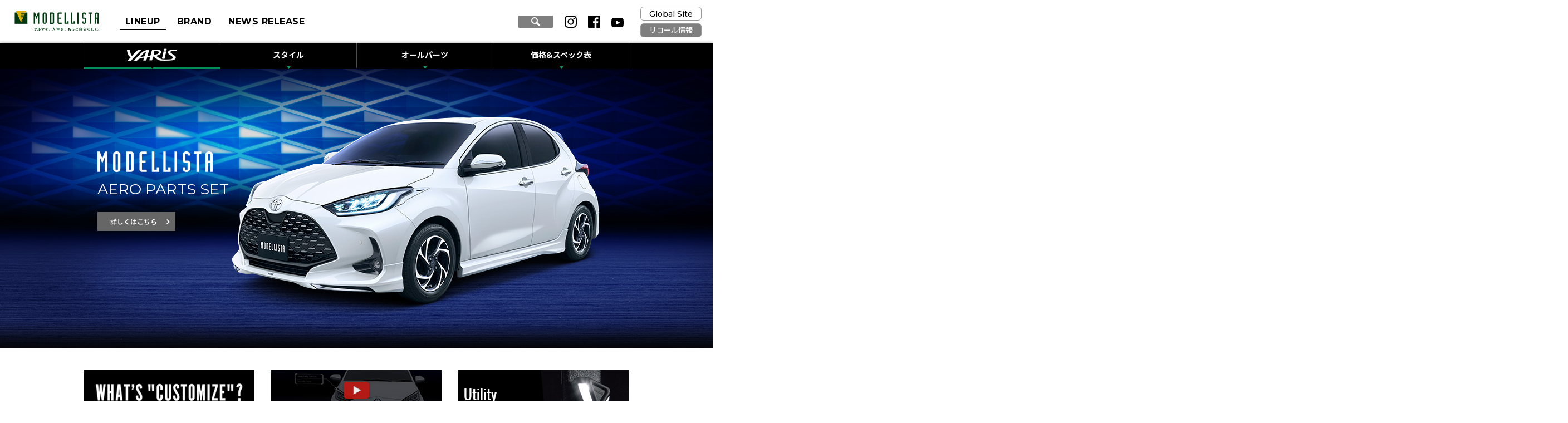

--- FILE ---
content_type: text/html
request_url: https://www.modellista.co.jp/product/yaris/
body_size: 3673
content:
<!DOCTYPE html PUBLIC "-//W3C//DTD XHTML 1.0 Transitional//EN" "http://www.w3.org/TR/xhtml1/DTD/xhtml1-transitional.dtd">
<html lang="ja" xml:lang="ja" xmlns="http://www.w3.org/1999/xhtml">
<head>
<meta http-equiv="content-type" content="text/html; charset=utf-8" />
<meta http-equiv="Content-Language" content="ja" />
<title>YARIS（ヤリス） カスタマイズラインナップ | MODELLISTA（モデリスタ）</title>
<meta name="description" content="MODELLISTA（モデリスタ）がデザインプロデュースしたYARIS（ヤリス）のカスタマイズラインナップ、スペック、価格をご覧いただけます。" />
<meta name="viewport" content="width=device-width" />
<meta http-equiv="Content-Style-Type" content="text/css" />
<meta http-equiv="Content-Script-Type" content="text/javascript" />
<meta property="og:title" content="YARIS（ヤリス） カスタマイズラインナップ | MODELLISTA（モデリスタ）" />
<meta property="og:type" content="product" />
<meta property="og:description" content="MODELLISTA（モデリスタ）がデザインプロデュースしたYARIS（ヤリス）のカスタマイズラインナップ、スペック、価格をご覧いただけます。" />
<meta property="og:url" content="https://www.modellista.co.jp/product/yaris/" />
<meta property="og:image" content="https://www.modellista.co.jp/product/yaris/image/fb_yaris.png" />
<meta property="og:site_name" content="MODELLISTA（モデリスタ）公式サイト" />
<!-- Google Tag Manager -->
<script>(function(w,d,s,l,i){w[l]=w[l]||[];w[l].push({'gtm.start':
new Date().getTime(),event:'gtm.js'});var f=d.getElementsByTagName(s)[0],
j=d.createElement(s),dl=l!='dataLayer'?'&l='+l:'';j.async=true;j.src=
'https://www.googletagmanager.com/gtm.js?id='+i+dl;f.parentNode.insertBefore(j,f);
})(window,document,'script','dataLayer','GTM-K5Q64ZJ');</script>
<!-- End Google Tag Manager -->
<link type="text/css" rel="stylesheet" href="/shared/css_new/slick.css" media="all" />
<link type="text/css" rel="stylesheet" href="/shared/css_new/slick-theme.css" media="all" />
<link type="text/css" rel="stylesheet" href="/shared/css_new/twentytwenty.css" media="all" />
<link type="text/css" rel="stylesheet" href="/shared/css_new/base.css" media="all" />
<link type="text/css" rel="stylesheet" href="/shared/css_new/toyota.css" media="all" />
<link type="text/css" rel="stylesheet" href="/shared/css_new/unique/product/yaris.css" media="all" />
<link type="text/css" rel="stylesheet" href="/nps/css/nps.css" media="all" />
<script type="text/javascript" src="/shared/js/jquery/jquery-1.7.2.min.js"></script>
<script type="text/javascript" src="/shared/js_new/slick.js"></script>
<script type="text/javascript" src="/shared/js_new/jquery.twentytwenty.js"></script>
<script type="text/javascript" src="/shared/js_new/jquery.event.move.js"></script>
<script type="text/javascript" src="/shared/js_new/common.js"></script>
<script type="text/javascript" src="/shared/js_new/site.js"></script>
<script type="text/javascript" src="/nps/js/js.cookie.js"></script>
<script type="text/javascript" src="/nps/js/nps.js"></script>
<script type="text/javascript">
$(document).ready(function(){
$(".js-modal").addClass("cboxElement");

//モーダル（販売店、動画）のサイズ変更
$('.js-modal').click(function(){
  $('body').removeClass('shop-modal');
});
$('.event .js-modal').click(function(){
  $('body').addClass('shop-modal');
});

});
</script>
</head>
<body class="product">
<!-- Google Tag Manager (noscript) -->
<noscript><iframe src="https://www.googletagmanager.com/ns.html?id=GTM-K5Q64ZJ"
height="0" width="0" style="display:none;visibility:hidden"></iframe></noscript>
<!-- End Google Tag Manager (noscript) -->

<div id="wrap">

<script type="text/javascript" src="/shared/js_new/header.js"></script>

<div id="gnav">
<!-- headermenu -->
<div id="lnav">
<div id="lnav-inner">
<div class="lnav-btn" id="js-openLnav"></div>
<ul>
<li class="logo"><a href="/product/yaris/"><img src="/product/yaris/image/car_logo.png" height="22" width="169" alt="YARIS" /></a></li>
<li><span><a id="hlink-pc" href="/product/yaris/aeroparts/">スタイル</a><a id="hlink-sp">スタイル</a><span></span></span>
<ul>
<li><a href="/product/yaris/aeroparts/"><img src="/product/yaris/image/aeropartsset_m.jpg" height="125" width="200" alt="AERO PARTS SET" /><span>AERO PARTS SET</span></a></li>
</ul>
</li>
<li><span><a id="hlink-pc" href="/product/yaris/selection/">オールパーツ</a><a id="hlink-sp">オールパーツ</a><span></span></span>
<ul>
<li><a href="/product/yaris/selection/#exterior"><img src="/product/yaris/image/bnr_selection_exterior.jpg" height="125" width="200" alt="エクステリア" /><span>エクステリア</span></a></li>
<li><a href="/product/yaris/selection/#wheel"><img src="/product/yaris/image/bnr_selection_wheel.jpg" height="125" width="200" alt="ホイール" /><span>ホイール</span></a></li>
<li><a href="/product/yaris/selection/#interior"><img src="/product/yaris/image/bnr_selection_interior.jpg" height="125" width="200" alt="インテリア" /><span>インテリア</span></a></li>
<li><a href="/product/yaris/selection/#utility"><img src="/product/yaris/image/bnr_selection_utility.jpg" height="125" width="200" alt="ユーティリティ" /><span>ユーティリティ</span></a></li>
</ul>
</li>
<li class="sm-block"><a href="/product/yaris/pdf/spec_price.pdf" target="_blank">価格&amp;スペック表</a></li>
<li class="sm-none"><a href="/product/yaris/spec_price/">価格&amp;スペック表</a></li>
</ul>
</div>
</div>
<!-- headermenu end -->
</div>

<div id="visual">
<div id="main">
<div id="main-inner">
<ul id="mainv2">
<li id="mainv01">
<dl class="inner-info">
<dt>
<span class="info-logo"><img src="/shared/image_new/logo_modellista_white.png" height="37" width="207" alt="MODELLISTA" /></span>
<span class="info-kit">AERO PARTS SET</span>
</dt>
<dd>
<!--<span class="info-cap">テキスト</span>-->
<span class="info-btn"><a href="/product/yaris/aeroparts/" class="mod-btn-white">詳しくはこちら</a></span>
</dd>
</dl>
</li>
</ul>
</div>
</div>

<div id="main-nav">
<div id="main-nav-inner">
</div>
</div>
</div>

<!-- recommend_area -->
<div id="car-recommend">
    <div id="car-recommend-inner">
    <ul>
    <li><a href="/product/yaris/special/"><img src="/product/yaris/image/bnr_special.jpg" height="110" width="306" alt="ヤリススペシャルコンテンツ" /></a><span class="fz10">※掲載の画像は2019年12月時点の車両になります。</span></li>
    <li class="js-linkbox"><a href="/product/yaris/detail/movie.html" class="js-modal"><img src="/product/yaris/image/bnr_movie.jpg" height="110" width="306" alt="YARIS MODELLISTA" /></a><span class="fz10">※映像内の車両は2019年12月現在のものです。</span></li>
    <li><a href="/product/utility/"><img src="/product/utility/image/bnr_utility_306.jpg" height="110" width="306" alt="" /></a></li>
    </ul>
    <div class="recommend-pager"><div></div></div>
    </div>
    </div>
<!-- recommend_area end -->

<div id="content">
<dl class="sty-list">
<dt class="sty-ttl">
<h2 class="mod-txt-ttl10">小粋足車<span>～日々を楽しく気持ちよく走れるお洒落コンパクト～</span></h2>
</dt>
<dd class="sty-box">
<div class="sty-txt">
<h3 class="sty-txt-ttl">煌めくアクセントが、<br>ヤリスの表情を変える。</h3>
<p class="sty-txt-par">派手すぎないワンポイントアクセントのメッキが光るフロントフェイスと先進的なリヤスタイリングで、大人オシャレさを演出します。</p>
<a href="/product/yaris/aeroparts/" class="sty-txt-link">詳しくはこちら</a>
</div>
<div class="sty-img">
<div>
<img src="/product/yaris/image/aeropartsset_a.jpg" height="500" width="980" alt="小粋足車" />
</div>
</div>
</dd>
</dl>

<div class="prt-box">
<h2 class="mod-txt-ttl10">ALL PARTS<span>オールパーツ</span></h2>
<ul class="prt-list">
<li><a href="/product/yaris/selection/#exterior">
<img src="/product/yaris/image/bnr_selection_exterior.jpg" alt="EXTERIOR エクステリア" />
<p>EXTERIOR<span>エクステリア</span></p>
</a></li>
<li><a href="/product/yaris/selection/#wheel">
<img src="/product/yaris/image/bnr_selection_wheel.jpg" alt="WHEEL ホイール" />
<p>WHEEL<span>ホイール</span></p>
</a></li>
<li><a href="/product/yaris/selection/#interior">
<img src="/product/yaris/image/bnr_selection_interior.jpg" alt="INTERIOR インテリア" />
<p>INTERIOR<span>インテリア</span></p>
</a></li>
<li><a href="/product/yaris/selection/#utility">
<img src="/product/yaris/image/bnr_selection_utility.jpg" alt="UTILITY ユーティリティー" />
<p>UTILITY<span>ユーティリティー</span></p>
</a></li>
</ul>
</div>

<div id="content-inner" class="no-shadow">
<!-- support_area -->
<div id="support" class="no-shadow">
<ul class="mod-list-col2 mod-list-box">
<li class="col2-1 spec sm-block"><a href="/product/yaris/pdf/spec_price.pdf" target="_blank">価格&amp;スペック表</a></li>
<li class="col2-1 spec sm-none"><a href="/product/yaris/spec_price/">価格&amp;スペック表</a></li>
<li class="col2-2 review"><a href="/purchase/">ご購入にあたって</a></li>
</ul>
<div class="support-box toyota-box">
<ul>
<li><a href="https://toyota.jp/request/webcatalog/yaris/" target="_blank"><span class="blank-link">WEBカタログ</span></a></li>
<li><a href="http://toyota.jp/yaris/" target="_blank"><span class="blank-link">ヤリスの<br>詳細を見る</span></a></li>
<li><a href="https://toyota.jp/service/store-search/dc/map-search?CAR_NAME_EN=YARIS" target="_blank"><span class="blank-link">販売店を探す</span></a></li>
</ul>
</div>
<p class="support-note">このページに掲載のモデリスタ商品は、お近くの<a href="https://toyota.jp/service/store-search/dc/map-search?CAR_NAME_EN=YARIS" target="_blank"><span class="blank-link">トヨタ販売店</span></a>にて取り扱っております。</p>
</div>
<!-- support_area end -->
<h2 class="mod-txt-ttl1 mat-l">FRIENDLY ITEM<span>フレンドリーアイテム</span></h2>
<ul class="mod-list-col2">
<li class="col2-1"><a href="https://toyota.jp/sapotoyo/commentary/sapotoyoplus/" target="_blank"><img src="/product/image/p_friendly_item.jpg" width="100%" alt="サポトヨプラス" /></a></li>
</ul>
</div>

<div id="browsing"></div>
</div>

<!--
<div id="dealer" class="event">
<h2 class="mod-txt-ttl1 mat-l">DEALER INFORMATION<span>トヨタ販売店情報</span></h2>
<p class="mod-txt-normal">以下のトヨタ販売店でモデリスタ商品を装着した車をご覧いただけます。詳しくは各販売店へお問い合わせください。</p>
<ul class="mod-list-col3 mod-list-mab20 toyota mat-l">
<li class="col3-1 js-linkbox"><a class="mod-btn-normal js-modal" href="/product/yaris/dealer/">トヨタ</a></li>
</ul>
<ul class="mod-list-col3 mod-list-mab20 toyopet mat-m">
<li class="col3-1 js-linkbox"><a class="mod-btn-normal js-modal" href="/product/yaris/dealer/">トヨタカローラ</a></li>
</ul>
<ul class="mod-list-col3 mod-list-mab20 netz mat-m">
<li class="col3-1 js-linkbox"><a class="mod-btn-normal js-modal" href="/product/yaris/dealer/n-.html"></a></li>
</ul>
</div>
-->

</div>
</div>


<div id="pagetop">
<div id="pagetop-inner">
<a href="#wrap"><span>PAGETOP</span></a>
</div>
</div>

<script type="text/javascript" src="/shared/js_new/footer.js"></script>

</div>

</body>
</html>


--- FILE ---
content_type: text/html
request_url: https://www.modellista.co.jp/en/information/index.html
body_size: 2121
content:
<!DOCTYPE html PUBLIC "-//W3C//DTD XHTML 1.0 Transitional//EN" "http://www.w3.org/TR/xhtml1/DTD/xhtml1-transitional.dtd">
<html lang="en" xml:lang="en" xmlns="http://www.w3.org/1999/xhtml">
<head>
  <meta http-equiv="content-type" content="text/html; charset=utf-8" />
  <meta http-equiv="Content-Language" content="en" />
  <title>MODELLISTA | General Information</title>
  <meta name="description" content="Introduce the General Information" />
  <meta name="viewport" content="width=device-width" />
  <meta http-equiv="Content-Style-Type" content="text/css" />
  <meta http-equiv="Content-Script-Type" content="text/javascript" />
  <meta property="og:title" content="MODELLISTA OFFICIAL GLOBAL WEBSITE" />
  <meta property="og:type" content="website" />
  <meta property="og:description" content="Global Website of MODELLISTA" />
  <meta property="og:url" content="https://www.modellista.co.jp/en/" />
  <meta property="og:image" content="https://www.modellista.co.jp/en/shared/image_new/fb.png" />
  <meta property="og:site_name" content="MODELLISTA OFFICIAL GLOBAL WEBSITE" />
  <!-- Google Tag Manager -->
  <script>(function(w,d,s,l,i){w[l]=w[l]||[];w[l].push({'gtm.start':
  new Date().getTime(),event:'gtm.js'});var f=d.getElementsByTagName(s)[0],
  j=d.createElement(s),dl=l!='dataLayer'?'&l='+l:'';j.async=true;j.src=
  'https://www.googletagmanager.com/gtm.js?id='+i+dl;f.parentNode.insertBefore(j,f);
  })(window,document,'script','dataLayer','GTM-K5Q64ZJ');</script>
  <!-- End Google Tag Manager -->
  <link type="text/css" rel="stylesheet" href="/shared/css_new/base.css" media="all" />
  <link type="text/css" rel="stylesheet" href="/en/shared/css_new/base.css" media="all" />
  <link type="text/css" rel="stylesheet" href="/en/shared/css_new/unique/information/information.css" media="all" />
  <script src="//ajax.googleapis.com/ajax/libs/jquery/2.2.4/jquery.min.js"></script>
<script>window.jQuery || document.write('<script src="/shared/js/jquery/jquery-2.2.4.min.js"><\/script>')</script>
  <script type="text/javascript" src="/shared/js_new/common.js"></script>
  <script type="text/javascript" src="/en/shared/js_new/common.js"></script>
  <script type="text/javascript" src="/shared/js_new/site.js"></script>
</head>

<body class="information">
<!-- Google Tag Manager (noscript) -->
<noscript><iframe src="https://www.googletagmanager.com/ns.html?id=GTM-K5Q64ZJ"
height="0" width="0" style="display:none;visibility:hidden"></iframe></noscript>
<!-- End Google Tag Manager (noscript) -->

<div id="wrap">

<script type="text/javascript" src="/en/shared/js_new/header.js"></script>

<div class="page-title">
  <h1>General Information</h1>
</div>

<div id="content-wrap">

  <div class="txts">
    <p class="txt">
      Thank you for your interest in our products.<br>
      We ask for your understanding regarding the following information about our products and sales.
    </p>
  </div>

  <h2 class="headline">Usage Notice - General</h2>
  <div class="txts">
    <p class="txt">- Please confirm the "Distributor" page to contact for any information regarding MODELLISTA parts in your country.</p>
    <p class="txt">- The parts applicability indicated are only assumed for the usage of the vehicles in JP & some other countries.</p>
    <p class="txt">- The conformity of the parts with respect to the safety standards is based on the safety standards of JP & some other countries and may not apply in your country.</p>
    <p class="txt">- While we are making every attempt to update this website with the most current information, please note that product specification are subject to change without notice.</p>
    <p class="txt">- Before making your purchase, always check with the local distributor handling MODELLISTA parts for the latest information.</p>
    <p class="txt">- Please note that the actual colors of the vehicles and parts may be different than the printed colors and the colors seen on your computer monitor. This is due to the difference in printing methods and computer monitors.</p>
    <p class="txt">- Always read the "Installation Manual" which is provided with each product, as they will help you fully enjoy the product you have purchased. </p>
    <p class="txt">- DO NOT modify any part of the product. There is a risk of serious accidents, injuries or malfunctions.</p>
    <p class="txt">- Always follow the installation manual.</p>
    <p class="txt">- It is always best to have parts that are critical to the safe operation of the vehicle replaced at a specialized maintenance shop.</p>
  </div>

  <h2 class="headline">Warranty</h2>
  <div class="txts">
    <p class="txt">Please confirm the warranty status with your local MODELLISTA distributors.</p>
  </div>

  <h2 class="headline">About faked (immitation) products</h2>
  <div class="txts">
    <p class="txt">Recent years, illegally used "MODELLISTA" faked products has been confirmed in the market.</p>
    <p class="txt">Faked products are NOT related to our company at all, even if the brand logo or appearance is similar to our products.</p>
    <p class="txt">In addition, some faked products do not meet the standards and specifications which may cause a serious risk to the customers.</p>
    <p class="txt">Please note that we DO NOT guarantee the performance or quality of faked products.</p>
    <p class="txt">Therefore, to avoid from purchasing faked products, please purchase only from an authorized distributor.</p>
  </div>

  <h2 class="headline">Others</h2>
  <div class="txts">
    <p class="txt">It is prohibited to duplicate or transfer the contents of this website in any form without expressed written consent.</p>
  </div>

</div>

<script type="text/javascript" src="/en/shared/js_new/footer.js"></script>

</div>

</body>
</html>


--- FILE ---
content_type: text/html; charset=UTF-8
request_url: https://www.modellista.co.jp/nps/token.php
body_size: -54
content:
{"success":true,"token":"1ef2a627a8604400407c2612997f901e"}

--- FILE ---
content_type: text/html
request_url: https://www.modellista.co.jp/nps/html/base_ja.html
body_size: -31
content:
<div id="nps_survey">
  <div class="overlay">
  </div>
  <div class="contents">
    <a class="close" href="#close">&times; 閉じる</a>
    <div class="inner">
    </div>
  </div>
</div>

--- FILE ---
content_type: text/css
request_url: https://www.modellista.co.jp/shared/css_new/slick.css
body_size: 2441
content:
.thumb-item,
.thumb-item02,
.thumb-item03,
.thumb-item04,
.thumb-item05,
.thumb-item06,
.thumb-item07 {
	max-width: 1600px;
	margin: 0 auto;
}

.thumb-item li,
.thumb-item02 li,
.thumb-item03 li,
.thumb-item04 li,
.thumb-item05 li,
.thumb-item06 li,
.thumb-item07 li {
position: relative;
}

.thumb-item li div.bt,
.thumb-item02 li div.bt,
.thumb-item03 li div.bt,
.thumb-item04 li div.bt,
.thumb-item05 li div.bt,
.thumb-item06 li div.bt,
.thumb-item07 li div.bt {
	position: absolute;
	bottom:35px;
	left: 30px;
	padding-right: 50%;
	z-index: 99999;
}

.thumb-item li p,
.thumb-item02 li p,
.thumb-item03 li p,
.thumb-item04 li p,
.thumb-item05 li p,
.thumb-item06 li p,
.thumb-item07 li p {
	/*width: 42.6875%;*/
	width:65%;
	max-width:683px;
	padding: 30px 30px 20px 0;
	position: absolute;
	right: 0;
	bottom: 0;
	z-index: 9;
	box-sizing:border-box;
	font-size:1.3125rem;
	text-align: right;
	color: #fff;
	line-height: 150%;
	font-family: serif;
	background: -moz-linear-gradient(left,  rgba(0,0,0,0) 0%, rgba(0,0,0,0) 0%, rgba(0,0,0,0.75) 50%);
	background: -webkit-linear-gradient(left,  rgba(0,0,0,0) 0%,rgba(0,0,0,0) 0%,rgba(0,0,0,0.75) 50%);
	background: linear-gradient(to right,  rgba(0,0,0,0) 0%,rgba(0,0,0,0) 0%,rgba(0,0,0,0.75) 50%); 
	filter: progid:DXImageTransform.Microsoft.gradient( startColorstr='#00000000', endColorstr='#80000000',GradientType=1 ); 
}

.thumb-item li p.long,
.thumb-item02 li p.long,
.thumb-item03 li p.long,
.thumb-item04 li p.long,
.thumb-item05 li p.long,
.thumb-item06 li p.long,
.thumb-item07 li p.long {
	/*width:56.4375%;*/
	max-width:903px;
}

.thumb-item li p span.name,
.thumb-item02 li p span.name,
.thumb-item03 li p span.name,
.thumb-item04 li p span.name,
.thumb-item05 li p span.name,
.thumb-item06 li p span.name,
.thumb-item07 li p span.name {
	font-size: 1.9375rem;
	font-family: 'Roboto Condensed', sans-serif;
	line-height: 1.2;
	font-weight: bold;
	display: block;
	padding-bottom: 16px;
}

.thumb-item li p span.en,
.thumb-item02 li p span.en,
.thumb-item03 li p span.en,
.thumb-item04 li p span.en,
.thumb-item05 li p span.en,
.thumb-item06 li p span.en,
.thumb-item07 li p span.en {
	font-size: 2.625rem;
}

.thumb-item li p span.kit,
.thumb-item02 li p span.kit,
.thumb-item03 li p span.kit,
.thumb-item04 li p span.kit,
.thumb-item05 li p span.kit,
.thumb-item06 li p span.kit,
.thumb-item07 li p span.kit {
	font-size: 3rem;
	line-height: 2.3rem;
}

.thumb-item li p span.small,
.thumb-item02 li p span.small,
.thumb-item03 li p span.small,
.thumb-item04 li p span.small,
.thumb-item05 li p span.small,
.thumb-item06 li p span.small,
.thumb-item07 li p span.small {
	font-size: 1.5rem;
	font-weight: 100;
	display: block;
}

.thumb-item li img,
.thumb-item02 li img,
.thumb-item03 li img,
.thumb-item04 li img,
.thumb-item05 li img,
.thumb-item06 li img,
.thumb-item07 li img {
	max-width: 100%;
	width: auto;
	margin: 0 auto;
}

.thumb-item li div.main,
.thumb-item02 li div.main,
.thumb-item03 li div.main,
.thumb-item04 li div.main,
.thumb-item05 li div.main,
.thumb-item06 li div.main,
.thumb-item07 li div.main {
  overflow: hidden;
}

.thumb-item li div.main img,
.thumb-item02 li div.main img,
.thumb-item03 li div.main img,
.thumb-item04 li div.main img,
.thumb-item05 li div.main img,
.thumb-item06 li div.main img,
.thumb-item07 li div.main img {
  margin: 0 0 0 0;
  /*-webkit-clip-path: polygon(0% 100%,100% 100%,100% 10%,0% 0%);*/
}

.thumb-item-nav,
.thumb-item-nav02,
.thumb-item-nav03,
.thumb-item-nav04,
.thumb-item-nav05,
.thumb-item-nav06,
.thumb-item-nav07 {
	max-width: 750px;
	height: 90px;
	margin: 45px auto 0;
	text-align: center;
}
.thumb-item-nav span,
.thumb-item-nav02 span,
.thumb-item-nav03 span,
.thumb-item-nav04 span,
.thumb-item-nav05 span,
.thumb-item-nav06 span,
.thumb-item-nav07 span {
	display:inline-block;
	position:relative;
}
.thumb-item-nav .slick-current span:before,
.thumb-item-nav02 .slick-current span:before,
.thumb-item-nav03 .slick-current span:before,
.thumb-item-nav04 .slick-current span:before,
.thumb-item-nav05 .slick-current span:before,
.thumb-item-nav06 .slick-current span:before,
.thumb-item-nav07 .slick-current span:before {
	content:"";
	display:block;
	width:100%;
	height:100%;
	border: 1px solid #f5911e;
	box-sizing:border-box;
	position:absolute;
	top:0;
	left:0;
	z-index:10;
}  

.thumb-item-nav li img,
.thumb-item-nav02 li img,
.thumb-item-nav03 li img,
.thumb-item-nav04 li img,
.thumb-item-nav05 li img,
.thumb-item-nav06 li img,
.thumb-item-nav07 li img {
	width: 170px;
}

.thumb-item-nav li,
.thumb-item-nav02 li,
.thumb-item-nav03 li,
.thumb-item-nav04 li,
.thumb-item-nav05 li,
.thumb-item-nav06 li,
.thumb-item-nav07 li {
	height: 90px;
	position:relative;
	vertical-align: middle;
}

/* Slider */
.slick-slider
{
    position: relative;
    display: block;
    box-sizing: border-box;

    -webkit-user-select: none;
       -moz-user-select: none;
        -ms-user-select: none;
            user-select: none;

    -webkit-touch-callout: none;
    -khtml-user-select: none;
    -ms-touch-action: pan-y;
        touch-action: pan-y;
    -webkit-tap-highlight-color: transparent;
}

@media only screen and (max-width:1024px) {

.thumb-item li p,
.thumb-item02 li p,
.thumb-item03 li p,
.thumb-item04 li p,
.thumb-item05 li p,
.thumb-item06 li p,
.thumb-item07 li p {
background: none;
padding: 0;
}

.thumb-item li p,
.thumb-item02 li p,
.thumb-item03 li p,
.thumb-item04 li p,
.thumb-item05 li p,
.thumb-item06 li p,
.thumb-item07 li p {
	position: relative;
	bottom:auto;
	right: auto;
	z-index: 99999;
	font-size: 1.0rem;
	text-align: left;
	color: #fff;
	width: 96%;
	margin: 15px 2% 0;
}

.thumb-item li p br,
.thumb-item02 li p br,
.thumb-item03 li p br,
.thumb-item04 li p br,
.thumb-item05 li p br,
.thumb-item06 li p br,
.thumb-item07 li p br {
	/*display: none;*/
}

.thumb-item li p span.name,
.thumb-item02 li p span.name,
.thumb-item03 li p span.name,
.thumb-item04 li p span.name,
.thumb-item05 li p span.name,
.thumb-item06 li p span.name,
.thumb-item07 li p span.name {
	font-size: 1.3em;
	line-height: 2rem;
	padding-bottom: 5px;
}
.thumb-item li p span.en,
.thumb-item02 li p span.en,
.thumb-item03 li p span.en,
.thumb-item04 li p span.en,
.thumb-item05 li p span.en,
.thumb-item06 li p span.en,
.thumb-item07 li p span.en {
	font-size: 1.6em;
}

.thumb-item li p span.kit,
.thumb-item02 li p span.kit,
.thumb-item03 li p span.kit,
.thumb-item04 li p span.kit,
.thumb-item05 li p span.kit,
.thumb-item06 li p span.kit,
.thumb-item07 li p span.kit {
	font-size: 2rem;
	line-height: 2rem;
}

.thumb-item li p span.small,
.thumb-item02 li p span.small,
.thumb-item03 li p span.small,
.thumb-item04 li p span.small,
.thumb-item05 li p span.small,
.thumb-item06 li p span.small,
.thumb-item07 li p span.small {
	display: inline-block;
	padding-left: 5px;
	font-size: 1.2rem;
}

.thumb-item-nav,
.thumb-item-nav02,
.thumb-item-nav03,
.thumb-item-nav04,
.thumb-item-nav05,
.thumb-item-nav06,
.thumb-item-nav07 {
overflow:hidden;
}

.slick-slider
{
	margin: 0 auto 20px;
}

}

@media only screen and (max-width:600px) {

.thumb-item li p strong,
.thumb-item02 li p strong,
.thumb-item03 li p strong,
.thumb-item04 li p strong,
.thumb-item05 li p strong,
.thumb-item06 li p strong,
.thumb-item07 li p strong {
	font-size: 2rem;
	line-height: 1.7rem;
}

.thumb-item-nav li,
.thumb-item-nav02 li,
.thumb-item-nav03 li,
.thumb-item-nav04 li,
.thumb-item-nav05 li,
.thumb-item-nav06 li,
.thumb-item-nav07 li {
	width: 100px;
}

.thumb-item-nav,
.thumb-item-nav02,
.thumb-item-nav03,
.thumb-item-nav04,
.thumb-item-nav05,
.thumb-item-nav06,
.thumb-item-nav07 {
	width: 100%;
	height:auto;
}

.thumb-item-nav li,
.thumb-item-nav02 li,
.thumb-item-nav03 li,
.thumb-item-nav04 li,
.thumb-item-nav05 li,
.thumb-item-nav06 li,
.thumb-item-nav07 li {
	text-align: center;
	margin: 0 auto;
	width: auto;
	height:17.3333vw;
	padding: 1px;
}

.thumb-item-nav li img,
.thumb-item-nav02 li img,
.thumb-item-nav03 li img,
.thumb-item-nav04 li img,
.thumb-item-nav05 li img,
.thumb-item-nav06 li img,
.thumb-item-nav07 li img {
	max-width: 100%;
	width: auto;
	text-align: center;
}

}

/*左右の矢印の色を変える*/
.slick-prev:before,
.slick-next:before {
    color: #000;
}
/*左右の矢印の位置を変える*/
.slick-next {
    right: 20px;
    z-index: 99;
}
.slick-prev {
     left: 15px;
    z-index: 100;
}
/*スライド数のドットの色を変える*/
.slick-dots li.slick-active button:before,
.slick-dots li button:before {
    color: #fff;
}

.slick-list
{
    position: relative;

    display: block;
    overflow: hidden;

    margin: 0;
    padding: 0;
}
.slick-list:focus
{
    outline: none;
}
.slick-list.dragging
{
    cursor: pointer;
    cursor: hand;
}

.slick-slider .slick-track,
.slick-slider .slick-list
{
    -webkit-transform: translate3d(0, 0, 0);
       -moz-transform: translate3d(0, 0, 0);
        -ms-transform: translate3d(0, 0, 0);
         -o-transform: translate3d(0, 0, 0);
            transform: translate3d(0, 0, 0);
}

.slick-track
{
    position: relative;
    top: 0;
    left: 0;

    display: block;
}
.slick-track:before,
.slick-track:after
{
    display: table;

    content: '';
}
.slick-track:after
{
    clear: both;
}
.slick-loading .slick-track
{
    visibility: hidden;
}

.slick-slide
{
    display: none;
    float: left;

    height: 100%;
    min-height: 1px;
}
[dir='rtl'] .slick-slide
{
    float: right;
}
.slick-slide img
{
    display: block;
    vertical-align:bottom;
}
.slick-slide.slick-loading img
{
    display: none;
}
.slick-slide.dragging img
{
    pointer-events: none;
}
.slick-initialized .slick-slide
{
    display: block;
}
.slick-loading .slick-slide
{
    visibility: hidden;
}
.slick-vertical .slick-slide
{
    display: block;

    height: auto;

    border: 1px solid transparent;
}
.slick-arrow.slick-hidden {
    display: none;
}

@media only screen and (max-width:600px) {
.slick-prev, .slick-next{
	width:8.53333vw !important;
	height:100% !important;
}
.slick-prev{
	background:#000 url(../img/prev.png) no-repeat center/contain !important;
}
.slick-next{
	background:#000 url(../img/next.png) no-repeat center/contain !important;
}
.slick-prev:before, .slick-next:before{
	display:none;
}
}

--- FILE ---
content_type: text/css
request_url: https://www.modellista.co.jp/shared/css_new/base.css
body_size: 28231
content:
@charset "UTF-8";
@import url('https://fonts.googleapis.com/css2?family=Montserrat:ital,wght@0,100..900;1,100..900&family=Noto+Sans+JP:wght@100..900&display=swap');
@import url("./header-footer.css");
/*---------------------------- reset ----------------------------*/
* {
  margin: 0;
  padding: 0;
  font-size: 100%;
  font: inherit;
  vertical-align: baseline;
}

html {
  color: black;
  background: white;
  overflow-y: scroll;
}

body {
  font-family: "Noto Sans JP", Meiryo, "ＭＳ Ｐゴシック", sans-serif;
  font-size: 14px;
  height: 100%;
  text-align: left;
  -webkit-text-size-adjust: none;
}

hr, legend {
  display: none;
}

img {
  border: none;
  vertical-align: bottom;
}

div, dl, dt, dd, form, input, ul, ol, li, p, select, textarea, span, th, td {
  margin: 0;
  padding: 0;
}

address, th, caption, em, strong {
  font-style: normal;
  font-weight: normal;
}

h1, h2, h3, h4, h5, h6 {
  font-size: 100%;
  font-weight: normal;
  margin: 0;
  padding: 0;
}

input, select, textarea {
  font-size: 100%;
  font-family: inherit;
  font-weight: inherit;
}

sup {
  vertical-align: text-top;
  font-size: 72%;
}

sub {
  vertical-align: text-bottom;
  font-size: 72%;
}

ol, ul {
  list-style: none;
}

table {
  border-collapse: collapse;
  border-spacing: 0;
  font-size: 100%;
  font-size: inherit;
}

caption {
  text-align: left;
}

fieldset {
  border: 0;
}

a {
  overflow: hidden;
  outline: none;
}
a:link {
  color: #008f57;
  text-decoration: none;
}
a:visited {
  color: #008f57;
  text-decoration: none;
}
a:hover, a:active {
  color: #008f57;
  text-decoration: underline;
}

/*
# ボックス
*/
.is-popup {
  overflow-x: hidden;
}

.mod-box-col2 {
  zoom: 1;
}
.mod-box-col2:after {
  content: "";
  display: block;
  clear: both;
}
.mod-box-col2 .col2-1,
.mod-box-col2 .col2-2 {
  float: left;
  width: 475px;
}
@media screen and (min-width: 0px) and (max-width: 568px) {
  .mod-box-col2 .col2-1,
  .mod-box-col2 .col2-2 {
    float: none;
    width: 100%;
  }
}
.mod-box-col2 .col2-1 {
  margin-right: 30px;
}
@media screen and (min-width: 0px) and (max-width: 568px) {
  .mod-box-col2 .col2-1 {
    margin-right: 0;
  }
}
.mod-box-col2 .col2-2 {
  margin-right: 0;
}

.mod-box-col2b {
  zoom: 1;
}
.mod-box-col2b:after {
  content: "";
  display: block;
  clear: both;
}
.mod-box-col2b .col2-1 {
  margin-right: 30px;
  width: 390px;
}
@media screen and (min-width: 0px) and (max-width: 568px) {
  .mod-box-col2b .col2-1 {
    margin-right: 0;
  }
}
.mod-box-col2b .col2-2 {
  margin-right: 0;
  width: 560px;
}
.mod-box-col2b .col2-1,
.mod-box-col2b .col2-2 {
  float: left;
}
@media screen and (min-width: 0px) and (max-width: 568px) {
  .mod-box-col2b .col2-1,
  .mod-box-col2b .col2-2 {
    float: none;
    width: 100%;
  }
}

.mod-box-popup {
  width: 900px;
  margin: 0 auto;
  padding: 5px 0px 10px;
}
.mod-box-popup .popup-title {
  position: relative;
  font-size: 128%;
  padding-bottom: 0px;
  font-weight: 700;
}
@media screen and (min-width: 0px) and (max-width: 568px) {
  .mod-box-popup .popup-title {
    font-size: 100%;
  }
}
.mod-box-popup .popup-title.title-btn {
  padding: 10px 0 18px;
}
.mod-box-popup .popup-title span {
  position: absolute;
  right: 0;
  top: 2px;
  display: block;
  width: 160px;
  font-size: 77%;
}

@media screen and (min-width: 0px) and (max-width: 568px) {
  .mod-box-cap {
    zoom: 1;
    display: table;
    padding: 10px 0;
  }
  .mod-box-cap:after {
    content: "";
    display: block;
    clear: both;
  }
}
@media screen and (min-width: 0px) and (max-width: 568px) {
  .mod-box-cap dt {
    display: table-cell;
    float: left;
    width: 100px;
    margin-right: 10px;
    vertical-align: middle;
  }
}
@media screen and (min-width: 0px) and (max-width: 568px) {
  .mod-box-cap dt a img {
    width: 100%;
    height: auto;
  }
}
.mod-box-cap dd {
  position: relative;
  margin-top: 15px;
  padding-right: 15px;
  font-family: 'Montserrat', "Noto Sans JP", Meiryo, "ＭＳ Ｐゴシック", sans-serif;
  font-size: 114%;
  line-height: 1.35;
  background: url("/shared/image_new/arrow_ri_gray.png") no-repeat right 4px;
  -webkit-transition-property: color;
  -moz-transition-property: color;
  -o-transition-property: color;
  transition-property: color;
  -webkit-transition-duration: 0.3s;
  -moz-transition-duration: 0.3s;
  -o-transition-duration: 0.3s;
  transition-duration: 0.3s;
}
@media only screen and (-webkit-min-device-pixel-ratio: 2), (-webkit-min-device-pixel-ratio: 1.5) {
  .mod-box-cap dd {
    background: url("/shared/image_new/arrow_ri_gray@2x.png") no-repeat right 4px;
    -webkit-background-size: 8px 14px;
    -moz-background-size: 8px 14px;
    -o-background-size: 8px 14px;
    background-size: 8px 14px;
  }
}
.mod-box-cap dd:hover {
  color: #008f57;
  text-decoration: none;
  -webkit-transition-property: color;
  -moz-transition-property: color;
  -o-transition-property: color;
  transition-property: color;
  -webkit-transition-duration: 0.3s;
  -moz-transition-duration: 0.3s;
  -o-transition-duration: 0.3s;
  transition-duration: 0.3s;
}
@media screen and (min-width: 0px) and (max-width: 568px) {
  .mod-box-cap dd {
    display: table-cell;
    overflow: hidden;
    width: 100%;
    margin-top: 0;
    vertical-align: middle;
    background: none;
  }
  .mod-box-cap dd:after {
    position: absolute;
    width: 8px;
    height: 14px;
    top: 50%;
    right: 0;
    content: '';
    margin-top: -7px;
    background: url("/shared/image_new/arrow_ri_gray.png") no-repeat left top;
  }
}
@media only screen and (min-width: 0px) and (max-width: 568px) and (-webkit-min-device-pixel-ratio: 2), screen and (min-width: 0px) and (max-width: 568px) and (-webkit-min-device-pixel-ratio: 1.5) {
  .mod-box-cap dd:after {
    background: url("/shared/image_new/arrow_ri_gray@2x.png") no-repeat left top;
    -webkit-background-size: 8px 14px;
    -moz-background-size: 8px 14px;
    -o-background-size: 8px 14px;
    background-size: 8px 14px;
  }
}

@media screen and (min-width: 0px) and (max-width: 568px) {
  .mod-box-cap2 {
    zoom: 1;
    display: table;
    padding: 10px 0;
  }
  .mod-box-cap2:after {
    content: "";
    display: block;
    clear: both;
  }
}
@media screen and (min-width: 0px) and (max-width: 568px) {
  .mod-box-cap2 dt {
    display: table-cell;
    float: left;
    width: 100px;
    margin-right: 10px;
    vertical-align: middle;
  }
}
@media screen and (min-width: 0px) and (max-width: 568px) {
  .mod-box-cap2 dt a img {
    width: 100px;
    height: auto;
  }
}
.mod-box-cap2 dd {
  position: relative;
  margin-top: 15px;
  padding-right: 20px;
  font-size: 114%;
  font-weight: 700;
  line-height: 1.35;
  background: url("/shared/image_new/icon_zoom.png") no-repeat right 4px;
  -webkit-transition-property: color;
  -moz-transition-property: color;
  -o-transition-property: color;
  transition-property: color;
  -webkit-transition-duration: 0.3s;
  -moz-transition-duration: 0.3s;
  -o-transition-duration: 0.3s;
  transition-duration: 0.3s;
}
@media only screen and (-webkit-min-device-pixel-ratio: 2), (-webkit-min-device-pixel-ratio: 1.5) {
  .mod-box-cap2 dd {
    background: url("/shared/image_new/icon_zoom@2x.png") no-repeat right 4px;
    -webkit-background-size: 14px 13px;
    -moz-background-size: 14px 13px;
    -o-background-size: 14px 13px;
    background-size: 14px 13px;
  }
}
@media screen and (min-width: 0px) and (max-width: 568px) {
  .mod-box-cap2 dd {
    font-size: 100%;
    line-height: 1.5;
  }
}
.mod-box-cap2 dd span {
  display: block;
  color: #999;
  font-size: 75%;
  line-height: 1.5;
  margin-top: 5px;
  font-weight: 400;
}
@media screen and (min-width: 0px) and (max-width: 568px) {
  .mod-box-cap2 dd span {
    display: none;
  }
}
.mod-box-cap2 dd.movie {
  background: url("/shared/image_new/icon_movie.png") no-repeat right 4px !important;
}
@media screen and (min-width: 0px) and (max-width: 568px) {
  .mod-box-cap2 dd.movie {
    background: none !important;
  }
  .mod-box-cap2 dd.movie:after {
    background: url("/shared/image_new/icon_movie.png") no-repeat left top;
  }
}
@media only screen and (min-width: 0px) and (max-width: 568px) and (-webkit-min-device-pixel-ratio: 2), screen and (min-width: 0px) and (max-width: 568px) and (-webkit-min-device-pixel-ratio: 1.5) {
  .mod-box-cap2 dd.movie:after {
    background: url("/shared/image_new/icon_movie@2x.png") no-repeat left top;
    -webkit-background-size: 14px 13px;
    -moz-background-size: 14px 13px;
    -o-background-size: 14px 13px;
    background-size: 14px 13px;
  }
}
.mod-box-cap2 dd:hover {
  color: #008f57;
  text-decoration: none;
  -webkit-transition-property: color;
  -moz-transition-property: color;
  -o-transition-property: color;
  transition-property: color;
  -webkit-transition-duration: 0.3s;
  -moz-transition-duration: 0.3s;
  -o-transition-duration: 0.3s;
  transition-duration: 0.3s;
}
@media screen and (min-width: 0px) and (max-width: 568px) {
  .mod-box-cap2 dd {
    display: table-cell;
    overflow: hidden;
    width: 100%;
    margin-top: 0;
    vertical-align: middle;
    background: none;
  }
  .mod-box-cap2 dd:after {
    position: absolute;
    width: 17px;
    height: 16px;
    top: 50%;
    right: 0;
    content: '';
    margin-top: -8px;
    background: url("/shared/image_new/icon_zoom.png") no-repeat left top;
  }
}
@media only screen and (min-width: 0px) and (max-width: 568px) and (-webkit-min-device-pixel-ratio: 2), screen and (min-width: 0px) and (max-width: 568px) and (-webkit-min-device-pixel-ratio: 1.5) {
  .mod-box-cap2 dd:after {
    background: url("/shared/image_new/icon_zoom@2x.png") no-repeat left top;
    -webkit-background-size: 14px 13px;
    -moz-background-size: 14px 13px;
    -o-background-size: 14px 13px;
    background-size: 14px 13px;
  }
}

@media screen and (min-width: 0px) and (max-width: 568px) {
  .mod-box-cap3 {
    zoom: 1;
    display: table;
    padding: 10px 0;
  }
  .mod-box-cap3:after {
    content: "";
    display: block;
    clear: both;
  }
}
@media screen and (min-width: 0px) and (max-width: 568px) {
  .mod-box-cap3 dt {
    display: table-cell;
    float: left;
    width: 100px;
    margin-right: 10px;
    vertical-align: middle;
  }
}
@media screen and (min-width: 0px) and (max-width: 568px) {
  .mod-box-cap3 dt a img {
    width: 100%;
    height: auto;
  }
}
.mod-box-cap3 dd {
  position: relative;
  margin-top: 15px;
  padding-right: 15px;
  font-size: 85%;
  line-height: 1.35;
  -webkit-transition-property: color;
  -moz-transition-property: color;
  -o-transition-property: color;
  transition-property: color;
  -webkit-transition-duration: 0.3s;
  -moz-transition-duration: 0.3s;
  -o-transition-duration: 0.3s;
  transition-duration: 0.3s;
}
.mod-box-cap3 dd:hover {
  color: #008f57;
  text-decoration: none;
  -webkit-transition-property: color;
  -moz-transition-property: color;
  -o-transition-property: color;
  transition-property: color;
  -webkit-transition-duration: 0.3s;
  -moz-transition-duration: 0.3s;
  -o-transition-duration: 0.3s;
  transition-duration: 0.3s;
}
@media screen and (min-width: 0px) and (max-width: 568px) {
  .mod-box-cap3 dd {
    display: table-cell;
    overflow: hidden;
    width: 100%;
    margin-top: 0;
    vertical-align: middle;
    background: none;
  }
}

.mod-box-cap4 {
  zoom: 1;
}
.mod-box-cap4:after {
  content: "";
  display: block;
  clear: both;
}
@media screen and (min-width: 0px) and (max-width: 568px) {
  .mod-box-cap4 {
    padding: 15px 10px;
  }
}
.mod-box-cap4 dt {
  text-align: center;
}
@media screen and (min-width: 0px) and (max-width: 568px) {
  .mod-box-cap4 dt img {
    width: 60%;
    height: auto;
  }
}
.mod-box-cap4 dd {
  position: relative;
  margin-top: 10px;
  padding-right: 15px;
  line-height: 1.35;
}
@media screen and (min-width: 0px) and (max-width: 568px) {
  .mod-box-cap4 dd {
    padding-right: 0;
  }
}
@media screen and (min-width: 0px) and (max-width: 568px) {
  .mod-box-cap4 dd {
    display: table-cell;
    overflow: hidden;
    width: 100%;
    margin-top: 0;
    vertical-align: middle;
    background: none;
  }
}
.mod-box-cap4 dd .cap-title {
  font-size: 114%;
  font-weight: bold;
  line-height: 1.5;
  margin-top: 15px;
}
@media screen and (min-width: 0px) and (max-width: 568px) {
  .mod-box-cap4 dd .cap-title {
    font-size: 100%;
  }
}
.mod-box-cap4 dd .cap-date {
  margin-top: 5px;
  color: #666;
  font-size: 85%;
}
.mod-box-cap4 dd .cap-comment {
  margin-top: 5px;
  font-size: 85%;
  line-height: 1.75;
}
.mod-box-cap4 dd .cap-more {
  margin-top: 15px;
  text-align: right;
}

.mod-box-cap5 {
  zoom: 1;
  padding: 20px;
  border: 1px solid #ccc;
}
.mod-box-cap5:after {
  content: "";
  display: block;
  clear: both;
}
.mod-box-cap5 .mod-txt-ttl1 {
  padding-bottom: 20px;
}
.mod-box-cap5 .cap-image img {
  max-width: 100%;
  height: auto;
}
.mod-box-cap5 .cap-comment {
  margin-top: 15px;
  font-size: 85%;
  line-height: 1.75;
}
.mod-box-cap5 .cap-more {
  margin-top: 15px;
  text-align: right;
}

.mod-box-section {
  margin-top: 30px;
}
@media screen and (min-width: 0px) and (max-width: 568px) {
  .mod-box-section.selection {
    margin-top: 0;
  }
}

.mod-box-gray {
  position: relative;
  margin: 0 -40px;
  *width: 980px;
  padding: 40px;
  background: url("/shared/image_new/bg_gray.gif") repeat left top #e8e8e8;
}
@media screen and (min-width: 569px) and (max-width: 1024px) {
  .mod-box-gray {
    margin: 0 -21px;
    padding: 40px 21px 40px 21px;
  }
}
@media screen and (min-width: 0px) and (max-width: 568px) {
  .mod-box-gray {
    margin: 0 -10px;
    padding: 15px 10px 0 10px;
  }
}
@media only screen and (-webkit-min-device-pixel-ratio: 2), (-webkit-min-device-pixel-ratio: 1.5) {
  .mod-box-gray {
    -webkit-background-size: 2px;
    -moz-background-size: 2px;
    -o-background-size: 2px;
    background-size: 2px;
  }
}

.mod-box-gray2 {
  padding: 10px 15px;
  background: #e8e8e8;
  line-height: 1.75;
  font-size: 71%;
}
@media screen and (min-width: 0px) and (max-width: 568px) {
  .mod-box-gray2 {
    padding: 15px;
  }
}

.mod-box-gray3 {
  margin: 0 -30px;
  padding: 30px;
  background: url("/shared/image_new/bg_gray.gif") repeat left top #e8e8e8;
}
@media screen and (min-width: 569px) and (max-width: 1024px) {
  .mod-box-gray3 {
    margin: 0 -10px;
    padding: 20px 10px 20px 10px;
  }
}
@media screen and (min-width: 0px) and (max-width: 568px) {
  .mod-box-gray3 {
    margin: 0 -10px;
    padding: 20px 10px 20px 10px;
  }
}
@media only screen and (-webkit-min-device-pixel-ratio: 2), (-webkit-min-device-pixel-ratio: 1.5) {
  .mod-box-gray3 {
    -webkit-background-size: 2px;
    -moz-background-size: 2px;
    -o-background-size: 2px;
    background-size: 2px;
  }
}

.mod-box-orange {
  margin: 0 -40px;
  *width: 980px;
  padding: 40px;
  background: url("/shared/image_new/bg_orange.gif") repeat left top #fae7d0;
}
@media screen and (min-width: 569px) and (max-width: 1024px) {
  .mod-box-orange {
    margin: 0 -21px;
    padding: 40px 21px 40px 21px;
  }
}
@media screen and (min-width: 0px) and (max-width: 568px) {
  .mod-box-orange {
    margin: 0 -10px;
    padding: 15px 10px 0 10px;
  }
}
@media only screen and (-webkit-min-device-pixel-ratio: 2), (-webkit-min-device-pixel-ratio: 1.5) {
  .mod-box-orange {
    -webkit-background-size: 2px;
    -moz-background-size: 2px;
    -o-background-size: 2px;
    background-size: 2px;
  }
}

.mod-box-pink {
  margin: 0 -40px;
  *width: 980px;
  padding: 40px;
  background: url("/shared/image_new/bg_pink.gif") repeat left top #f6e2e5;
}
@media screen and (min-width: 569px) and (max-width: 1024px) {
  .mod-box-pink {
    margin: 0 -21px;
    padding: 40px 21px 40px 21px;
  }
}
@media screen and (min-width: 0px) and (max-width: 568px) {
  .mod-box-pink {
    margin: 0 -10px;
    padding: 15px 10px 0 10px;
  }
}
@media only screen and (-webkit-min-device-pixel-ratio: 2), (-webkit-min-device-pixel-ratio: 1.5) {
  .mod-box-pink {
    -webkit-background-size: 2px;
    -moz-background-size: 2px;
    -o-background-size: 2px;
    background-size: 2px;
  }
}

.mod-box-purple {
  margin: 0 -40px;
  *width: 980px;
  padding: 40px;
  background: url("/shared/image_new/bg_purple.gif") repeat left top #e6e5f0;
}
@media screen and (min-width: 569px) and (max-width: 1024px) {
  .mod-box-purple {
    margin: 0 -21px;
    padding: 40px 21px 40px 21px;
  }
}
@media screen and (min-width: 0px) and (max-width: 568px) {
  .mod-box-purple {
    margin: 0 -10px;
    padding: 15px 10px 0 10px;
  }
}
@media only screen and (-webkit-min-device-pixel-ratio: 2), (-webkit-min-device-pixel-ratio: 1.5) {
  .mod-box-purple {
    -webkit-background-size: 2px;
    -moz-background-size: 2px;
    -o-background-size: 2px;
    background-size: 2px;
  }
}

.mod-box-blue {
  margin: 0 -40px;
  *width: 980px;
  padding: 40px;
  background: url("/shared/image_new/bg_blue.gif") repeat left top #d8ebf4;
}
@media screen and (min-width: 569px) and (max-width: 1024px) {
  .mod-box-blue {
    margin: 0 -21px;
    padding: 40px 21px 40px 21px;
  }
}
@media screen and (min-width: 0px) and (max-width: 568px) {
  .mod-box-blue {
    margin: 0 -10px;
    padding: 15px 10px 0 10px;
  }
}
@media only screen and (-webkit-min-device-pixel-ratio: 2), (-webkit-min-device-pixel-ratio: 1.5) {
  .mod-box-blue {
    -webkit-background-size: 2px;
    -moz-background-size: 2px;
    -o-background-size: 2px;
    background-size: 2px;
  }
}

.mod-dl-basic dt {
  font-size: 142%;
  font-weight: 700;
}
@media screen and (min-width: 0px) and (max-width: 568px) {
  .mod-dl-basic dt {
    font-size: 114%;
  }
}
.mod-dl-basic dd {
  margin-top: 10px;
}
@media screen and (min-width: 0px) and (max-width: 568px) {
  .mod-dl-basic dd {
    margin-top: 5px;
  }
}

.mod-box-modal {
  padding: 15px 30px;
}
@media screen and (min-width: 0px) and (max-width: 568px) {
  .mod-box-modal {
    padding: 10px 15px;
  }
}
.mod-box-modal .modal-title {
  position: relative;
  font-size: 128%;
  padding-bottom: 10px;
  font-weight: 700;
}
@media screen and (min-width: 0px) and (max-width: 568px) {
  .mod-box-modal .modal-title {
    font-size: 100%;
  }
}
.mod-box-modal .modal-title.line2 {
  min-height: 45px;
}
@media screen and (min-width: 0px) and (max-width: 568px) {
  .mod-box-modal .modal-title.line2 {
    min-height: 15px;
  }
}
.mod-box-modal .modal-img img {
  width: 100%;
  height: auto;
}
.mod-box-modal .modal-cap {
  font-size: 85%;
  margin-top: 15px;
  line-height: 1.75;
}
@media screen and (min-width: 0px) and (max-width: 568px) {
  .mod-box-modal .modal-cap {
    margin-top: 10px;
    line-height: 1.5;
  }
}
.mod-box-modal .modal-note {
  font-size: 71%;
  margin-top: 15px;
  line-height: 1.75;
}
@media screen and (min-width: 0px) and (max-width: 568px) {
  .mod-box-modal .modal-note {
    margin-top: 10px;
    line-height: 1.5;
  }
}
@media screen and (min-width: 0px) and (max-width: 568px) {
  .mod-box-modal .youtube {
    height: 260px;
  }
}
.mod-box-modal .modal-note .u_line {
  border-bottom: 1px solid #000;
}

.mod-box-attent {
  font-size: 71%;
  line-height: 1.5;
}

.mod-box-more {
  position: relative;
}
.mod-box-more .more-list {
  position: absolute;
  top: 0;
  right: 0;
}
@media screen and (min-width: 0px) and (max-width: 568px) {
  .mod-box-more .more-list {
    display: none;
  }
}

.mod-box-news {
  line-height: 1.75;
  margin-top: 20px;
  zoom: 1;
}
.mod-box-news:after {
  content: "";
  display: block;
  clear: both;
}

.mod-img-cap dt {
  text-align: center;
}
@media screen and (min-width: 0px) and (max-width: 568px) {
  .mod-img-cap dt img {
    width: 100%;
    height: auto !important;
  }
}
.mod-img-cap dd {
  text-align: center;
  margin-top: 15px;
}
@media screen and (min-width: 0px) and (max-width: 568px) {
  .mod-img-cap dd {
    font-size: 85%;
  }
}

.mod-img-right {
  float: right;
  margin: 40px 0 0 40px;
}
.mod-img-right:after {
  content: "";
  display: block;
  clear: both;
}
@media screen and (min-width: 0px) and (max-width: 568px) {
  .mod-img-right {
    float: none;
    margin: 0;
  }
}
.mod-img-right dl {
  margin-bottom: 40px;
}

.mod-box-pagenav {
  zoom: 1;
  margin-top: 60px;
}
.mod-box-pagenav:after {
  content: "";
  display: block;
  clear: both;
}
.mod-box-pagenav .pagenav-prev {
  float: left;
  width: 150px;
}
@media screen and (min-width: 0px) and (max-width: 568px) {
  .mod-box-pagenav .pagenav-prev {
    float: none;
    width: 100%;
  }
}
.mod-box-pagenav .pagenav-social {
  zoom: 1;
  float: right;
  width: 76px;
}
.mod-box-pagenav .pagenav-social:after {
  content: "";
  display: block;
  clear: both;
}
@media screen and (min-width: 0px) and (max-width: 568px) {
  .mod-box-pagenav .pagenav-social {
    float: none;
    margin: 0 auto;
    text-align: center;
  }
}
.mod-box-pagenav .pagenav-social > li {
  float: left;
  width: 28px;
  margin: 10px 0 0 10px;
}
@media screen and (min-width: 0px) and (max-width: 568px) {
  .mod-box-pagenav .pagenav-social > li {
    margin: 10px 5px 0 5px;
  }
}

.mod-box-topics {
  zoom: 1;
}
.mod-box-topics:after {
  content: "";
  display: block;
  clear: both;
}
.mod-box-topics dt {
  float: left;
  width: 135px;
  color: #999;
  font-family: 'Montserrat', "Noto Sans JP", Meiryo, "ＭＳ Ｐゴシック", sans-serif;
}
.mod-box-topics dt .news-tag {
  display: block;
  background: #666;
  color: #fff;
  font-size: 71%;
  text-align: center;
  width: 110px;
  margin-bottom: 5px;
}
.mod-box-topics dt .news-tag.shop {
  background: #9a1504;
  margin: 3px 0;
}
@media screen and (min-width: 0px) and (max-width: 568px) {
  .mod-box-topics dt .news-tag.shop {
    margin-bottom: 5px;
  }
}
.mod-box-topics dt .news-tag.custom {
  background: #125fbd;
  margin: 3px 0;
}
@media screen and (min-width: 0px) and (max-width: 568px) {
  .mod-box-topics dt .news-tag.custom {
    margin-bottom: 5px;
  }
}
.mod-box-topics dt .news-tag.lexus {
  background: #666666;
  margin: 3px 0;
}
@media screen and (min-width: 0px) and (max-width: 568px) {
  .mod-box-topics dt .news-tag.lexus {
    margin-bottom: 5px;
  }
}
@media screen and (min-width: 0px) and (max-width: 568px) {
  .mod-box-topics dt {
    float: none;
  }
}
.mod-box-topics dd {
  overflow: hidden;
}
.mod-box-topics dd a {
  color: #000;
}
.mod-box-topics dd a:hover {
  color: #008F57;
  text-decoration: underline;
}
.mod-box-topics.over {
  cursor: pointer;
}
.mod-box-topics.over:hover {
  color: #008F57;
  text-decoration: underline;
}
@media screen and (min-width: 0px) and (max-width: 568px) {
  .mod-box-topics.over:hover {
    text-decoration: none;
  }
}

.mod-box-topics2 dt {
  float: left;
  width: 6.5em;
  color: #999;
  font-family: 'Montserrat', "Noto Sans JP", Meiryo, "ＭＳ Ｐゴシック", sans-serif;
}
.mod-box-topics2 dt .news-tag {
  display: block;
  background: #666;
  color: #fff;
  font-size: 71%;
  text-align: center;
  width: 110px;
}
@media screen and (min-width: 0px) and (max-width: 568px) {
  .mod-box-topics2 dt {
    float: none;
  }
}
.mod-box-topics2 dd {
  overflow: hidden;
}
.mod-box-topics2 dd a {
  color: #000;
}
.mod-box-topics2 dd a:hover {
  color: #008F57;
  text-decoration: underline;
}

.mod-box-topics3 {
  zoom: 1;
}
.mod-box-topics3:after {
  content: "";
  display: block;
  clear: both;
}
.mod-box-topics3 dt {
  float: left;
  width: 170px;
  color: #999;
}
@media screen and (min-width: 0px) and (max-width: 568px) {
  .mod-box-topics3 dt {
    float: none;
    width: 100%;
    padding: 2px 0 5px 0;
  }
}
.mod-box-topics3 dt .news-area {
  display: inline-block;
  *display: inline;
  *zoom: 1;
  font-size: 100%;
}
.mod-box-topics3 dt .news-tag2 {
  display: inline-block;
  *display: inline;
  *zoom: 1;
  width: 135px;
  margin: 0 0 0 10px;
  background: #666;
  color: #fff;
  font-size: 83%;
  text-align: center;
}
@media screen and (min-width: 0px) and (max-width: 568px) {
  .mod-box-topics3 dt .news-tag2 {
    width: auto;
    padding: 0 10px;
  }
}
.mod-box-topics3 dd {
  float: right;
  width: 295px;
}
@media screen and (min-width: 0px) and (max-width: 568px) {
  .mod-box-topics3 dd {
    float: none;
    width: 100%;
  }
}
.mod-box-topics3 dd a {
  color: #000;
}
.mod-box-topics3 dd a:hover {
  color: #008F57;
  text-decoration: underline;
}

.mod-box-topics4 {
  zoom: 1;
}
.mod-box-topics4:after {
  content: "";
  display: block;
  clear: both;
}
.mod-box-topics4 dt {
  float: left;
  width: 110px;
  color: #999;
  font-weight: bold;
}
@media screen and (min-width: 0px) and (max-width: 568px) {
  .mod-box-topics4 dt {
    float: none;
    width: 100%;
    padding: 2px 0 5px 0;
  }
}
.mod-box-topics4 dd {
  float: right;
  width: 825px;
}
@media screen and (min-width: 0px) and (max-width: 568px) {
  .mod-box-topics4 dd {
    float: none;
    width: 100%;
  }
}
.mod-box-topics4 dd a {
  color: #000;
}
.mod-box-topics4 dd a:hover {
  color: #008F57;
  text-decoration: underline;
}

.mod-box-topics5 {
  zoom: 1;
}
.mod-box-topics5:after {
  content: "";
  display: block;
  clear: both;
}
.mod-box-topics5 dt {
  float: left;
  width: 150px;
  min-height: 18px;
  color: #999;
}
@media screen and (min-width: 0px) and (max-width: 568px) {
  .mod-box-topics5 dt {
    float: none;
    width: 100%;
    padding: 2px 0 5px 0;
  }
}
.mod-box-topics5 dt.icon-toyota {
  padding-left: 20px;
  background-image: url("/shared/image_new/icon_logo_toyota.png");
  background-repeat: no-repeat;
  background-position: left 2px;
}
@media screen and (min-width: 0px) and (max-width: 568px) {
  .mod-box-topics5 dt.icon-toyota {
    background-image: url("/shared/image_new/icon_logo_toyota.png");
  }
}
@media only screen and (min-width: 0px) and (max-width: 568px) and (-webkit-min-device-pixel-ratio: 2), screen and (min-width: 0px) and (max-width: 568px) and (-webkit-min-device-pixel-ratio: 1.5) {
  .mod-box-topics5 dt.icon-toyota {
    background-image: url("/shared/image_new/icon_logo_toyota@2x.png") !important;
    -webkit-background-size: 22px 16px !important;
    -moz-background-size: 22px 16px !important;
    -o-background-size: 22px 16px !important;
    background-size: 22px 16px !important;
  }
}
.mod-box-topics5 dt.icon-lexus {
  padding-left: 20px;
  background-image: url("/shared/image_new/icon_logo_lexus.png");
  background-repeat: no-repeat;
  background-position: left 2px;
}
@media screen and (min-width: 0px) and (max-width: 568px) {
  .mod-box-topics5 dt.icon-lexus {
    background-image: url("/shared/image_new/icon_logo_lexus.png");
  }
}
@media only screen and (min-width: 0px) and (max-width: 568px) and (-webkit-min-device-pixel-ratio: 2), screen and (min-width: 0px) and (max-width: 568px) and (-webkit-min-device-pixel-ratio: 1.5) {
  .mod-box-topics5 dt.icon-lexus {
    background-image: url("/shared/image_new/icon_logo_lexus@2x.png") !important;
    -webkit-background-size: 22px 16px !important;
    -moz-background-size: 22px 16px !important;
    -o-background-size: 22px 16px !important;
    background-size: 22px 16px !important;
  }
}
.mod-box-topics5 dt .news-tag2 {
  display: inline-block;
  *display: inline;
  *zoom: 1;
  width: 135px;
  margin: 0 0 0 10px;
  background: #666;
  color: #fff;
  font-size: 83%;
  text-align: center;
}
@media screen and (min-width: 0px) and (max-width: 568px) {
  .mod-box-topics5 dt .news-tag2 {
    width: auto;
    padding: 0 10px;
  }
}
.mod-box-topics5 dd {
  float: right;
  width: 360px;
}
@media screen and (min-width: 0px) and (max-width: 568px) {
  .mod-box-topics5 dd {
    float: none;
    width: 100%;
  }
}
.mod-box-topics5 dd a {
  color: #000;
}
.mod-box-topics5 dd a:hover {
  color: #008F57;
  text-decoration: underline;
}

.mod-box-toggle > dt {
  position: relative;
  background: url("/shared/image_new/bg_gray.gif") repeat left top #e8e8e8;
  padding: 12px 15px;
  font-size: 142%;
  border-top: 1px solid #ccc;
}
.mod-box-toggle > dt:hover {
  color: #008F57;
  text-decoration: underline;
  cursor: pointer;
}
.mod-box-toggle > dt.is-active span {
  background: url("/shared/image_new/icon_close.gif") no-repeat 0 0;
}
@media screen and (min-width: 0px) and (max-width: 568px) {
  .mod-box-toggle > dt {
    font-size: 100%;
  }
}
.mod-box-toggle > dt span {
  position: absolute;
  top: 50%;
  right: 10px;
  width: 24px;
  height: 24px;
  margin: -12px 0 0 0;
  background: url("/shared/image_new/icon_open.gif") no-repeat 0 0;
}
.mod-box-toggle > dd {
  padding: 20px 30px;
  line-height: 1.75;
}
@media screen and (min-width: 0px) and (max-width: 568px) {
  .mod-box-toggle > dd {
    padding: 15px;
    font-size: 85%;
  }
}
.mod-box-toggle .mod-box-col2 .col2-1 {
  width: 445px;
}
@media screen and (min-width: 0px) and (max-width: 568px) {
  .mod-box-toggle .mod-box-col2 .col2-1 {
    width: 100%;
  }
}
.mod-box-toggle .mod-box-col2 .col2-2 {
  width: 445px;
}
@media screen and (min-width: 0px) and (max-width: 568px) {
  .mod-box-toggle .mod-box-col2 .col2-2 {
    width: 100%;
  }
}
.mod-box-toggle .mod-box-col2 .col2-1.bd-box, .mod-box-toggle .mod-box-col2 .col2-2.bd-box {
  border-top: 1px solid #ccc;
  margin-top: 20px;
  padding-top: 20px;
}
.mod-box-toggle .mod-box-col2.bd-box {
  border-top: 1px solid #ccc;
  margin-top: 20px;
  padding-top: 20px;
}

.mod-box-more .more-update {
  position: absolute;
  top: 18px;
  right: 0;
  color: #999;
  font-size: 85%;
}
@media screen and (min-width: 0px) and (max-width: 568px) {
  .mod-box-more .more-update {
    position: static;
    margin-bottom: 10px;
    text-align: center;
  }
}

.mod-box-overlay {
  position: absolute;
  left: 0;
  right: 0;
  top: 0;
  bottom: 0;
  width: 100%;
  overflow: auto;
  background: rgba(0, 0, 0, 0);
  z-index: 1000;
  -webkit-transition-property: background;
  -moz-transition-property: background;
  -o-transition-property: background;
  transition-property: background;
  -webkit-transition-duration: 0.5s;
  -moz-transition-duration: 0.5s;
  -o-transition-duration: 0.5s;
  transition-duration: 0.5s;
}
.mod-box-overlay.is-active {
  background: rgba(0, 0, 0, 0.85);
  -webkit-transition-property: background;
  -moz-transition-property: background;
  -o-transition-property: background;
  transition-property: background;
  -webkit-transition-duration: 0.5s;
  -moz-transition-duration: 0.5s;
  -o-transition-duration: 0.5s;
  transition-duration: 0.5s;
}
.mod-box-overlay .inner {
  zoom: 1;
  height: 34px;
}
.mod-box-overlay .inner:after {
  content: "";
  display: block;
  clear: both;
}
.mod-box-overlay .inner .logo {
  float: left;
  margin-top: 10px;
}
.mod-box-overlay .inner .close {
  float: right;
  letter-spacing: -.30em;
  font-size: 0;
  text-align: right;
}
.mod-box-overlay .inner .close > li {
  display: inline-block;
  *display: inline;
  *zoom: 1;
  letter-spacing: normal;
}
.mod-box-overlay .inner .close li {
  margin-right: 5px;
}
.mod-box-overlay .inner .close li:last-child {
  margin-right: 0;
}

.mod-box-padding {
  padding: 10px;
}

.mod-box-col2-ex {
  zoom: 1;
}
.mod-box-col2-ex:after {
  content: "";
  display: block;
  clear: both;
}
.mod-box-col2-ex dt {
  width: 150px;
}
.mod-box-col2-ex dd {
  width: 385px;
}
@media screen and (min-width: 0px) and (max-width: 568px) {
  .mod-box-col2-ex dd {
    width: auto;
  }
}

.mod-box-clearfix {
  zoom: 1;
  width: 980px;
  margin: 0 auto;
}
.mod-box-clearfix:after {
  content: "";
  display: block;
  clear: both;
}
@media screen and (min-width: 0px) and (max-width: 568px) {
  .mod-box-clearfix {
    width: auto;
    padding: 0 10px;
  }
}

.mod-box-shadow {
  background-image: url("/shared/image_new/bg_shadow.gif");
  background-repeat: no-repeat;
  background-position: center bottom;
  padding-bottom: 45px;
}
@media screen and (min-width: 0px) and (max-width: 568px) {
  .mod-box-shadow {
    padding-bottom: 0;
    background: none;
  }
}

.mod-box-dl {
  width: 100%;
  border: 1px solid #ccc;
  background: #fff;
}
@media screen and (min-width: 0px) and (max-width: 568px) {
  .mod-box-dl {
    font-size: 85%;
  }
}
.mod-box-dl dt {
  padding: 10px 15px;
  background: url("/shared/image_new/bg_gray.gif") repeat left top #e8e8e8;
  font-weight: bold;
}
@media screen and (min-width: 0px) and (max-width: 568px) {
  .mod-box-dl dt {
    text-align: center;
  }
}
@media only screen and (-webkit-min-device-pixel-ratio: 2), (-webkit-min-device-pixel-ratio: 1.5) {
  .mod-box-dl dt {
    -webkit-background-size: 2px;
    -moz-background-size: 2px;
    -o-background-size: 2px;
    background-size: 2px;
  }
}
.mod-box-dl dd {
  padding: 10px 15px;
}

.mod-box-imgTxt1 {
  zoom: 1;
}
.mod-box-imgTxt1:after {
  content: "";
  display: block;
  clear: both;
}
.mod-box-imgTxt1 .imgBox {
  float: right;
  width: 485px;
}
@media screen and (min-width: 0px) and (max-width: 568px) {
  .mod-box-imgTxt1 .imgBox {
    float: none;
    width: auto;
    margin-top: 20px;
  }
}
.mod-box-imgTxt1 .txtBox {
  float: left;
  width: 485px;
}
@media screen and (min-width: 0px) and (max-width: 568px) {
  .mod-box-imgTxt1 .txtBox {
    float: none;
    width: auto;
  }
}

.mod-box-imgTxt2 {
  zoom: 1;
}
.mod-box-imgTxt2:after {
  content: "";
  display: block;
  clear: both;
}
.mod-box-imgTxt2 .imgBox {
  float: left;
  width: 530px;
}
@media screen and (min-width: 0px) and (max-width: 568px) {
  .mod-box-imgTxt2 .imgBox {
    float: none;
    width: auto;
    margin-top: 10px;
  }
}
.mod-box-imgTxt2 .txtBox {
  float: right;
  width: 410px;
}
@media screen and (min-width: 0px) and (max-width: 568px) {
  .mod-box-imgTxt2 .txtBox {
    float: none;
    width: auto;
  }
}

.mod-box-imgTxt3 {
  zoom: 1;
}
.mod-box-imgTxt3:after {
  content: "";
  display: block;
  clear: both;
}
.mod-box-imgTxt3 .imgBox {
  float: left;
  width: 445px;
}
@media screen and (min-width: 0px) and (max-width: 568px) {
  .mod-box-imgTxt3 .imgBox {
    float: none;
    width: auto;
    margin-top: 10px;
  }
}
.mod-box-imgTxt3 .txtBox {
  float: right;
  width: 500px;
}
@media screen and (min-width: 0px) and (max-width: 568px) {
  .mod-box-imgTxt3 .txtBox {
    float: none;
    width: auto;
  }
}

.mod-box-search {
  margin-bottom: 10px;
  padding: 10px 10px;
  background: #7f7f7f;
  font-size: 14px;
  line-height: 1.2;
}
.mod-box-search ul {
  zoom: 1;
}
.mod-box-search ul:after {
  content: "";
  display: block;
  clear: both;
}
.mod-box-search ul > li {
  float: left;
}
.mod-box-search ul > li:first-child {
  width: 75%;
}
.mod-box-search ul > li:last-child {
  float: right;
  width: 20%;
}
.mod-box-search ul > li input {
  width: 100%;
}
.mod-box-search ul > li button {
  padding: 6px 0;
  width: 100%;
  border: 0;
  background: #333;
  color: #fff;
  font-size: 85%;
}

/*
	module:　mod-opacityHover
	- ホバー時に下の画像を透過させる
-----------------------------------------------------------------*/
.mod-link-opacity {
  display: inline-block;
  *display: inline;
  *zoom: 1;
}
.mod-link-opacity:hover img {
  filter: progid:DXImageTransform.Microsoft.Alpha(Opacity=70);
  opacity: 0.7;
}

.mat-ss {
  margin-top: 5px !important;
}

.mat-s {
  margin-top: 10px;
}
@media screen and (min-width: 0px) and (max-width: 568px) {
  .mat-s {
    margin-top: 5px;
  }
}

@media screen and (min-width: 0px) and (max-width: 568px) {
  .mat-s-sm {
    margin-top: 15px;
  }
}

.mat-m {
  margin-top: 20px !important;
}
@media screen and (min-width: 0px) and (max-width: 568px) {
  .mat-m {
    margin-top: 15px !important;
  }
}

@media screen and (min-width: 0px) and (max-width: 568px) {
  .mat-m-sm {
    margin-top: 30px;
  }
}

.mat-ml {
  margin-top: 30px;
}
@media screen and (min-width: 0px) and (max-width: 568px) {
  .mat-ml {
    margin-top: 20px;
  }
}

.mat-l {
  margin-top: 40px;
}
@media screen and (min-width: 0px) and (max-width: 568px) {
  .mat-l {
    margin-top: 20px;
  }
}

.mat-3l {
  margin-top: 70px;
}
@media screen and (min-width: 0px) and (max-width: 568px) {
  .mat-3l {
    margin-top: 35px;
  }
}

.mar-ss {
  margin-right: 5px;
}

.mar-s {
  margin-right: 10px;
}
@media screen and (min-width: 0px) and (max-width: 568px) {
  .mar-s {
    margin-right: 5px;
  }
}

.mab0 {
  margin-bottom: 0 !important;
}

.mab-m {
  margin-bottom: 20px;
}
@media screen and (min-width: 0px) and (max-width: 568px) {
  .mab-m {
    margin-bottom: 15px;
  }
}

.mab-l {
  margin-bottom: 30px;
}
@media screen and (min-width: 0px) and (max-width: 568px) {
  .mab-l {
    margin-bottom: 25px;
  }
}

.mab-2l {
  margin-bottom: 40px;
}
@media screen and (min-width: 0px) and (max-width: 568px) {
  .mab-2l {
    margin-bottom: 30px;
  }
}

.mab-ss {
  margin-bottom: 5px;
}

@media screen and (min-width: 0px) and (max-width: 568px) {
  .mab-s-sm {
    margin-bottom: 15px;
  }
}

.mate1 {
  margin-top: 1em;
}

.mat20 {
  margin-top: 20px;
}

.mat25 {
  margin-top: 25px;
}

.mat-b40 {
  margin: 40px 0;
}

.pat-l {
  padding-top: 40px;
}
@media screen and (min-width: 0px) and (max-width: 568px) {
  .pat-l {
    padding-top: 30px;
  }
}

.pab0 {
  padding-bottom: 0 !important;
}

.pab10 {
  padding-bottom: 10px !important;
}

.fw {
  font-weight: bold;
}

.red {
  color: #f00;
}

.blue {
  color: #99ccff;
}

@media screen and (min-width: 0px) and (max-width: 568px) {
  .sm-none {
    display: none;
  }
}

.sm-block {
  display: none;
}
@media screen and (min-width: 0px) and (max-width: 568px) {
  .sm-block {
    display: block;
  }
}

.wa {
  width: auto !important;
}

.tac {
  text-align: center;
}

.tal {
  text-align: left;
}

.tar {
  text-align: right;
}

.fz12 {
  font-size: 85%;
}

.fz10 {
  font-size: 71%;
}

.bd {
  border: 1px solid #ccc;
}

.fl {
  float: left;
}

.mod-icon-pdf {
  background-image: url("/shared/image_new/icon_pdf.gif") !important;
}
@media screen and (min-width: 0px) and (max-width: 568px) {
  .mod-icon-pdf {
    background-image: none !important;
  }
  .mod-icon-pdf:after {
    content: '';
    position: absolute;
    right: 20px;
    top: 50%;
    width: 12px !important;
    height: 12px !important;
    margin-top: -6px;
    background-image: url("/shared/image_new/icon_pdf.gif") !important;
  }
}
@media only screen and (min-width: 0px) and (max-width: 568px) and (-webkit-min-device-pixel-ratio: 2), screen and (min-width: 0px) and (max-width: 568px) and (-webkit-min-device-pixel-ratio: 1.5) {
  .mod-icon-pdf:after {
    width: 13px !important;
    height: 16px !important;
    margin-top: -8px !important;
    background-image: url("/shared/image_new/icon_pdf@2x.png") !important;
    -webkit-background-size: 13px 16px !important;
    -moz-background-size: 13px 16px !important;
    -o-background-size: 13px 16px !important;
    background-size: 13px 16px !important;
  }
}

.mod-icon-pdf2 {
  background-image: url("/shared/image_new/icon_pdf2.gif") !important;
}
@media screen and (min-width: 0px) and (max-width: 568px) {
  .mod-icon-pdf2 {
    background-image: none !important;
  }
  .mod-icon-pdf2:after {
    content: '';
    position: absolute;
    right: 20px;
    top: 50%;
    width: 12px !important;
    height: 12px !important;
    margin-top: -6px;
    background-image: url("/shared/image_new/icon_pdf.gif") !important;
  }
}
@media only screen and (min-width: 0px) and (max-width: 568px) and (-webkit-min-device-pixel-ratio: 2), screen and (min-width: 0px) and (max-width: 568px) and (-webkit-min-device-pixel-ratio: 1.5) {
  .mod-icon-pdf2:after {
    width: 13px !important;
    height: 16px !important;
    margin-top: -8px !important;
    background-image: url("/shared/image_new/icon_pdf@2x.png") !important;
    -webkit-background-size: 13px 16px !important;
    -moz-background-size: 13px 16px !important;
    -o-background-size: 13px 16px !important;
    background-size: 13px 16px !important;
  }
}

.mod-icon-new {
  vertical-align: middle;
  padding-left: 5px;
}

.mod-icon-caution {
  vertical-align: middle;
  padding-right: 5px;
}

.mod-list-col2 {
  zoom: 1;
}
.mod-list-col2:after {
  content: "";
  display: block;
  clear: both;
}
.mod-list-col2 .col2-1 {
  float: left;
  width: 475px;
}
@media screen and (min-width: 0px) and (max-width: 568px) {
  .mod-list-col2 .col2-1 {
    float: none;
    width: 100%;
  }
}
.mod-list-col2 .col2-2 {
  float: right;
  width: 475px;
}
@media screen and (min-width: 0px) and (max-width: 568px) {
  .mod-list-col2 .col2-2 {
    float: none;
    width: 100%;
    margin-top: 10px;
  }
}

.mod-list-col3 {
  zoom: 1;
}
.mod-list-col3:after {
  content: "";
  display: block;
  clear: both;
}
.mod-list-col3 .col3-1,
.mod-list-col3 .col3-2,
.mod-list-col3 .col3-3 {
  float: left;
  width: 306px;
}
.mod-list-col3 .colsize2 {
  width: 643px;
}
@media screen and (min-width: 0px) and (max-width: 568px) {
  .mod-list-col3 .col3-1,
  .mod-list-col3 .col3-2,
  .mod-list-col3 .col3-3,
  .mod-list-col3 .colsize2 {
    float: none;
    width: 100%;
  }
}
.mod-list-col3 .col3-1,
.mod-list-col3 .col3-2 {
  margin-right: 31px;
}
@media screen and (min-width: 0px) and (max-width: 568px) {
  .mod-list-col3 .col3-1,
  .mod-list-col3 .col3-2 {
    margin-right: 0;
  }
}
.mod-list-col3 .left {
  float:left
}
.mod-list-col3 .right {
  float:right
}
@media screen and (min-width: 0px) and (max-width: 568px) {
  .mod-list-col3 .left,
  .mod-list-col3 .right {
    float: none;
    width: 100%;
  }
}

.mod-list-col4 {
  overflow: hidden;
}
.mod-list-col4 .col4-1,
.mod-list-col4 .col4-2,
.mod-list-col4 .col4-3,
.mod-list-col4 .col4-4 {
  float: left;
  width: 230px;
}
@media screen and (min-width: 0px) and (max-width: 568px) {
  .mod-list-col4 .col4-1,
  .mod-list-col4 .col4-2,
  .mod-list-col4 .col4-3,
  .mod-list-col4 .col4-4 {
    float: none;
    width: 100%;
  }
}
.mod-list-col4 .col4-1,
.mod-list-col4 .col4-2,
.mod-list-col4 .col4-3 {
  margin-right: 20px;
}
@media screen and (min-width: 0px) and (max-width: 568px) {
  .mod-list-col4 .col4-1,
  .mod-list-col4 .col4-2,
  .mod-list-col4 .col4-3 {
    margin-right: 0;
  }
}

.mod-list-col4-2 {
  zoom: 1;
}
.mod-list-col4-2:after {
  content: "";
  display: block;
  clear: both;
}
.mod-list-col4-2 .col4-2-1,
.mod-list-col4-2 .col4-2-2,
.mod-list-col4-2 .col4-2-3,
.mod-list-col4-2 .col4-2-4 {
  float: left;
  width: 226px;
}
.mod-list-col4-2 .col4-2-1,
.mod-list-col4-2 .col4-2-2,
.mod-list-col4-2 .col4-2-3 {
  margin-right: 12px;
}
@media screen and (min-width: 0px) and (max-width: 568px) {
  .mod-list-col4-2 {
    margin-bottom: -15px;
  }
  .mod-list-col4-2 .col4-2-1,
  .mod-list-col4-2 .col4-2-3 {
    float: left;
    width: 48%;
    margin-right: 0;
  }
  .mod-list-col4-2 .col4-2-2,
  .mod-list-col4-2 .col4-2-4 {
    float: right;
    width: 48%;
    margin-right: 0;
  }
  .mod-list-col4-2 .col4-2-1,
  .mod-list-col4-2 .col4-2-2 {
    margin-bottom: 15px;
  }
  .mod-list-col4-2 .col4-2-3,
  .mod-list-col4-2 .col4-2-4 {
    margin-bottom: 15px;
  }
}

.mod-list-col5 {
  overflow: hidden;
}
.mod-list-col5 .col5-1,
.mod-list-col5 .col5-2,
.mod-list-col5 .col5-3,
.mod-list-col5 .col5-4,
.mod-list-col5 .col5-5 {
  float: left;
  width: 180px;
}
@media screen and (min-width: 0px) and (max-width: 568px) {
  .mod-list-col5 .col5-1,
  .mod-list-col5 .col5-2,
  .mod-list-col5 .col5-3,
  .mod-list-col5 .col5-4,
  .mod-list-col5 .col5-5 {
    float: none;
    width: 100%;
  }
}
.mod-list-col5 .col5-1,
.mod-list-col5 .col5-2,
.mod-list-col5 .col5-3,
.mod-list-col5 .col5-4 {
  margin-right: 20px;
}
@media screen and (min-width: 0px) and (max-width: 568px) {
  .mod-list-col5 .col5-1,
  .mod-list-col5 .col5-2,
  .mod-list-col5 .col5-3,
  .mod-list-col5 .col5-4 {
    margin-right: 0;
  }
}

.mod-list-box > li {
  border: 1px solid #ccc;
  box-sizing: border-box;
}
@media screen and (min-width: 0px) and (max-width: 568px) {
  .mod-list-box > li {
    margin-top: 10px;
  }
  .mod-list-box > li:first-child {
    margin-top: 0;
  }
}
.mod-list-box > li a {
  display: block;
  color: #000;
  font-weight: 700;
  -webkit-transition-property: color;
  -moz-transition-property: color;
  -o-transition-property: color;
  transition-property: color;
  -webkit-transition-duration: 0.3s;
  -moz-transition-duration: 0.3s;
  -o-transition-duration: 0.3s;
  transition-duration: 0.3s;
}
.mod-list-box > li a:hover {
  color: #008f57;
  text-decoration: none;
  -webkit-transition-property: color;
  -moz-transition-property: color;
  -o-transition-property: color;
  transition-property: color;
  -webkit-transition-duration: 0.3s;
  -moz-transition-duration: 0.3s;
  -o-transition-duration: 0.3s;
  transition-duration: 0.3s;
}

.mod-list-inline li {
  display: inline-block;
  *display: inline;
  *zoom: 1;
}
@media screen and (min-width: 0px) and (max-width: 568px) {
  .mod-list-inline li {
    display: block;
    margin-bottom: 5px;
  }
}

.mod-list-inline2 li {
  display: inline-block;
  *display: inline;
  *zoom: 1;
  margin: 0 15px;
}
@media screen and (min-width: 0px) and (max-width: 568px) {
  .mod-list-inline2 li {
    display: block;
    margin: 0 0 10px 0;
  }
}

.mod-list-item {
  zoom: 1;
}
.mod-list-item:after {
  content: "";
  display: block;
  clear: both;
}
.mod-list-item li {
  padding-bottom: 30px;
}
@media screen and (min-width: 0px) and (max-width: 568px) {
  .mod-list-item li {
    padding-bottom: 0;
  }
}

@media screen and (min-width: 0px) and (max-width: 568px) {
  .sm-list-line {
    border-top: 1px solid #ccc;
  }
  .sm-list-line li {
    border-bottom: 1px solid #ccc;
    margin-bottom: 0;
  }
  .sm-list-line.no-border li {
    border-bottom: 1px solid #ccc;
  }
  .sm-list-line.no-border li:last-child {
    border-bottom: 0;
  }

  .sm-list-line2 {
    border-top: 1px solid #4d4d4d;
  }
  .sm-list-line2 li {
    border-bottom: 1px solid #4d4d4d;
  }
  .sm-list-line2.no-border li {
    border-bottom: 1px solid #4d4d4d;
  }
  .sm-list-line2.no-border li:last-child {
    border-bottom: 0;
  }

  .sm-list-line3 {
    border-top: 1px solid #666;
  }
  .sm-list-line3 li {
    border-bottom: 1px solid #666;
  }
  .sm-list-line3.no-border li {
    border-bottom: 1px solid #666;
  }
  .sm-list-line3.no-border li:last-child {
    border-bottom: 0;
  }

  .sm-list-link li {
    position: relative;
  }
  .sm-list-link li a {
    display: block;
    padding: 15px;
    color: #000;
    font-weight: 700;
    -webkit-transition-property: color;
    -moz-transition-property: color;
    -o-transition-property: color;
    transition-property: color;
    -webkit-transition-duration: 0.3s;
    -moz-transition-duration: 0.3s;
    -o-transition-duration: 0.3s;
    transition-duration: 0.3s;
  }
  .sm-list-link li a:hover {
    color: #008f57;
    text-decoration: none;
    -webkit-transition-property: color;
    -moz-transition-property: color;
    -o-transition-property: color;
    transition-property: color;
    -webkit-transition-duration: 0.3s;
    -moz-transition-duration: 0.3s;
    -o-transition-duration: 0.3s;
    transition-duration: 0.3s;
  }
  .sm-list-link li a:after {
    position: absolute;
    width: 8px;
    height: 14px;
    top: 50%;
    right: 0;
    content: '';
    margin-top: -7px;
    background: url("/shared/image_new/arrow_ri_gray.png") no-repeat left top;
    -webkit-background-size: 8px 14px;
    -moz-background-size: 8px 14px;
    -o-background-size: 8px 14px;
    background-size: 8px 14px;
  }
}
@media only screen and (min-width: 0px) and (max-width: 568px) and (-webkit-min-device-pixel-ratio: 2), screen and (min-width: 0px) and (max-width: 568px) and (-webkit-min-device-pixel-ratio: 1.5) {
  .sm-list-link li a:after {
    background: url("/shared/image_new/arrow_ri_gray@2x.png") no-repeat left top;
    -webkit-background-size: 8px 14px;
    -moz-background-size: 8px 14px;
    -o-background-size: 8px 14px;
    background-size: 8px 14px;
  }
}

.mod-list-attent {
  line-height: 1.5;
}
.mod-list-attent li {
  text-indent: -1em;
  margin-left: 1em;
}

.mod-list-attent2 {
  line-height: 1.5;
}
.mod-list-attent2 li {
  text-indent: -2em;
  margin-left: 2em;
}

.mod-list-block {
  line-height: 1.5;
}
.mod-list-block li {
  padding-bottom: 10px;
}

.mod-list-block2 {
  border-bottom: 1px solid #cccccc;
}
.mod-list-block2 > li {
  border-top: 1px solid #cccccc;
  background: url("/shared/image_new/i_arrow_gray3.gif") no-repeat center right;
}
.mod-list-block2 > li a {
  display: block;
  padding: 10px;
  color: black;
}

.mod-list-news > li {
  line-height: 1.75;
  padding-bottom: 15px;
  *zoom: 1;
}
@media screen and (min-width: 0px) and (max-width: 568px) {
  .mod-list-news > li {
    padding: 10px;
    font-size: 85%;
  }
}

.mod-list-news2 > li {
  line-height: 1.75;
  padding-bottom: 15px;
  *zoom: 1;
}
@media screen and (min-width: 0px) and (max-width: 568px) {
  .mod-list-news2 > li {
    padding: 10px;
    font-size: 85%;
  }
}

.mod-list-line {
  border-bottom: 1px solid #ccc;
}
.mod-list-line > li {
  line-height: 1.75;
  padding: 10px;
  border-top: 1px solid #ccc;
  *zoom: 1;
}

.mod-list-line2 > li {
  margin-top: 30px;
  padding-top: 30px;
  border-top: 1px solid #ccc;
  *zoom: 1;
}
@media screen and (min-width: 0px) and (max-width: 568px) {
  .mod-list-line2 > li {
    margin-top: 20px;
    padding-top: 20px;
  }
}
.mod-list-line2 > li:first-child {
  margin-top: 0;
  padding-top: 0;
  border: none;
}

.mod-list-circle {
  list-style-image: url("/shared/image_new/icon_circle.gif");
  margin: 0 0 0 20px;
}
.mod-list-circle.icon-alert {
  list-style-image: url("/shared/image_new/icon_alert.gif");
}
.mod-list-circle > li {
  padding: 0 0 3px 0;
  *zoom: 1;
  vertical-align: top;
}

.mod-list-col2-sm {
  zoom: 1;
  display: none;
}
.mod-list-col2-sm:after {
  content: "";
  display: block;
  clear: both;
}
@media screen and (min-width: 0px) and (max-width: 568px) {
  .mod-list-col2-sm {
    display: block;
  }
}
.mod-list-col2-sm .col2-1 {
  float: left;
  width: 49%;
}
.mod-list-col2-sm .col2-2 {
  float: right;
  width: 49%;
}

.mod-list-link {
  border-top: 1px solid #ccc;
}
.mod-list-link li {
  position: relative;
  border-bottom: 1px solid #ccc;
}
.mod-list-link li a {
  display: block;
  padding: 12px 15px;
  color: #fff;
}
.mod-list-link li a:after {
  position: absolute;
  content: '';
  top: 50%;
  right: 10px;
  margin: -5px 0 0 0;
  width: 7px;
  height: 11px;
  background-image: url("/shared/image_new/arrow_ri@2x.png");
  background-repeat: no-repeat;
  background-position: 0 0;
  -webkit-background-size: 7px 11px;
  -moz-background-size: 7px 11px;
  -o-background-size: 7px 11px;
  background-size: 7px 11px;
}

.mod-list-link2 {
  border-top: 1px solid #ccc;
  border-bottom: 1px solid #ccc;
}
.mod-list-link2 li {
  position: relative;
  border-top: 1px solid #ccc;
}
.mod-list-link2 li:first-child {
  border-top: 0;
}
.mod-list-link2 li .link-text {
  position: relative;
  display: block;
  padding: 12px 15px;
  color: #fff;
  background: rgba(255, 255, 255, 0);
  -webkit-transition-property: background;
  -moz-transition-property: background;
  -o-transition-property: background;
  transition-property: background;
  -webkit-transition-duration: 0.3s;
  -moz-transition-duration: 0.3s;
  -o-transition-duration: 0.3s;
  transition-duration: 0.3s;
}
.mod-list-link2 li .link-text:hover {
  background: rgba(255, 255, 255, 0.5);
  -webkit-transition-property: background;
  -moz-transition-property: background;
  -o-transition-property: background;
  transition-property: background;
  -webkit-transition-duration: 0.3s;
  -moz-transition-duration: 0.3s;
  -o-transition-duration: 0.3s;
  transition-duration: 0.3s;
  text-decoration: none;
}
.mod-list-link2 li .link-text:after {
  position: absolute;
  content: '';
  top: 50%;
  right: 12px;
  margin: -4px 0 0 0;
  width: 6px;
  height: 9px;
  background-image: url("/shared/image_new/arrow_ri_white@2x.png");
  background-repeat: no-repeat;
  background-position: 0 0;
  -webkit-background-size: 6px 9px;
  -moz-background-size: 6px 9px;
  -o-background-size: 6px 9px;
  background-size: 6px 9px;
}
.mod-list-link2 li .link-text.icon-blank:after {
  width: 10px;
  height: 10px;
  background-image: url("/shared/image_new/icon_win3@2x.png");
  -webkit-background-size: 10px 10px;
  -moz-background-size: 10px 10px;
  -o-background-size: 10px 10px;
  background-size: 10px 10px;
}
.mod-list-link2 li .link-toggle {
  position: relative;
  display: block;
  padding: 12px 15px;
  color: #fff;
  background: rgba(255, 255, 255, 0);
  -webkit-transition-property: background;
  -moz-transition-property: background;
  -o-transition-property: background;
  transition-property: background;
  -webkit-transition-duration: 0.3s;
  -moz-transition-duration: 0.3s;
  -o-transition-duration: 0.3s;
  transition-duration: 0.3s;
}
.mod-list-link2 li .link-toggle.toggle-link {
  border-bottom: 1px solid #cccccc;
}
.mod-list-link2 li .link-toggle .toggle-icon {
  position: absolute;
  top: 50%;
  right: 5px;
  width: 24px;
  height: 24px;
  margin: -12px 0 0 0;
  background: url("/shared/image_new/icon_open.gif") no-repeat 0 0;
  z-index: 10;
}
.mod-list-link2 li .link-toggle.is-active .toggle-icon {
  background: url("/shared/image_new/icon_close.gif") no-repeat 0 0;
}
.mod-list-link2 li ul {
  padding-left: 10px;
  border-top: 1px solid #cccccc;
}

.mod-list-mat10 {
  list-style: none;
}
.mod-list-mat10 > li {
  margin-top: 10px;
}
.mod-list-mat10 > li.firstChild {
  margin-top: 0;
}

.mod-list-mab20 {
  list-style: none;
}
.mod-list-mab20 li {
  margin-bottom: 20px;
}
.mod-list-mab20 li.firstChild {
  margin-bottom: 0;
}
@media screen and (min-width: 0px) and (max-width: 568px) {
  .mod-list-mab20 li {
    margin-bottom: 0;
  }
}

.mod-list-col2-modal {
  zoom: 1;
}
.mod-list-col2-modal:after {
  content: "";
  display: block;
  clear: both;
}
.mod-list-col2-modal li {
  margin-top: 20px;
}
.mod-list-col2-modal li.top {
  margin-top: 0;
}
@media screen and (min-width: 0px) and (max-width: 568px) {
  .mod-list-col2-modal li.top.col2-2 {
    margin-top: 20px;
  }
}
.mod-list-col2-modal .col2-1 {
  float: left;
  width: 48%;
}
@media screen and (min-width: 0px) and (max-width: 568px) {
  .mod-list-col2-modal .col2-1 {
    float: none;
    width: 100%;
  }
}
.mod-list-col2-modal .col2-2 {
  float: right;
  width: 48%;
}
@media screen and (min-width: 0px) and (max-width: 568px) {
  .mod-list-col2-modal .col2-2 {
    float: none;
    width: 100%;
  }
}

.mod-list-dl {
  zoom: 1;
}
.mod-list-dl:after {
  content: "";
  display: block;
  clear: both;
}
.mod-list-dl li {
  border-top: 1px dotted #ccc;
  margin-top: 10px;
  padding-top: 10px;
}
.mod-list-dl li dt {
  float: left;
  width: 170px;
  padding-left: 5px;
  font-weight: bold;
}
@media screen and (min-width: 0px) and (max-width: 568px) {
  .mod-list-dl li dt {
    width: 135px;
  }
}
.mod-list-dl li dd {
  overflow: hidden;
}
.mod-list-dl.size1 {
  margin-left: 131px;
}
@media screen and (min-width: 0px) and (max-width: 568px) {
  .mod-list-dl.size1 {
    margin-left: 0;
  }
}

.mod-list-border {
  border-bottom: 1px solid #ccc;
}
.mod-list-border li {
  padding: 7px 0;
  border-top: 1px solid #ccc;
}
.mod-list-border li a {
  display: block;
  padding: 0 15px 0 5px;
  background-image: url("/shared/image_new/arrow_ri_gray2.png");
  background-repeat: no-repeat;
  background-position: right center;
}
@media only screen and (-webkit-min-device-pixel-ratio: 2), (-webkit-min-device-pixel-ratio: 1.5) {
  .mod-list-border li a {
    background-image: url("/shared/image_new/arrow_ri_gray2@2x.png");
    -webkit-background-size: 16px 9px;
    -moz-background-size: 16px 9px;
    -o-background-size: 16px 9px;
    background-size: 16px 9px;
  }
}

.mod-list-thumb > dt {
  margin-bottom: 5px;
  font-size: 114%;
  font-weight: bold;
}
.mod-list-thumb > .thumb-txt {
  margin-top: 10px;
  line-height: 1.6;
}

.mod-list-shopinfo {
  zoom: 1;
  margin-top: 10px;
}
.mod-list-shopinfo:after {
  content: "";
  display: block;
  clear: both;
}
@media screen and (min-width: 0px) and (max-width: 568px) {
  .mod-list-shopinfo {
    margin-bottom: 15px;
  }
}
.mod-list-shopinfo li {
  float: left;
  margin: 10px 10px 0 0;
  padding: 5px 10px;
  font-size: 85%;
  color: #ffffff;
  background: #666666;
}
@media screen and (min-width: 0px) and (max-width: 568px) {
  .mod-list-shopinfo li {
    text-align: center;
    width: 40%;
    margin: 1% 1% 0 0;
  }
}

/*
	module:　mod-table-common
	- テーブルの基本スタイル
-----------------------------------------------------------------*/
.mod-table-common {
  width: 100%;
  border-top: 1px solid #d2caca;
  background: #fff;
  font-size: 78%;
  vertical-align: middle;
}
.mod-table-common > thead > tr > th {
  padding: 12px 5px;
  border: 1px solid #ccc;
  background: #999;
  color: #fff;
  font-weight: bold;
  text-align: center;
  line-height: 1.4;
  vertical-align: middle;
}
.mod-table-common > tbody > tr.even {
  background: #f5f5f5;
}
.mod-table-common > tbody > tr.is-active th, .mod-table-common > tbody > tr.is-active td {
  font-weight: bold;
}
.mod-table-common > tbody > tr > th,
.mod-table-common > tbody > tr > td {
  padding: 12px 5px;
  border: 1px solid #ccc;
  vertical-align: middle;
  line-height: 1.4;
}
.mod-table-common > tbody > tr > th {
  text-align: left;
}
.mod-table-common > tbody > tr > th.lastChild {
  border-right: 0;
}
.mod-table-common > tbody > tr > td.lastChild {
  border-right: 0;
}
.mod-table-common > tbody > tr > td.check {
  text-align: center;
}
.mod-table-common > tbody > tr > td.price {
  text-align: right;
}
.mod-table-common .cell-gray {
  background: #f5f5f5;
}
.mod-table-common .cell-blue {
  background: #99ccff;
}

/*
	module:　mod-table-common2
	- テーブルの基本スタイル
-----------------------------------------------------------------*/
.mod-table-common2 {
  width: 100%;
  border-top: 1px solid #ccc;
  background: #fff;
  vertical-align: middle;
}
@media screen and (min-width: 0px) and (max-width: 568px) {
  .mod-table-common2 {
    font-size: 85%;
    border: 1px solid #ccc;
  }
}
.mod-table-common2 > tbody > tr.even {
  background: #f5f5f5;
}
.mod-table-common2 > tbody > tr > th,
.mod-table-common2 > tbody > tr > td {
  padding: 15px;
  border: 1px solid #ccc;
  vertical-align: top;
  line-height: 1.75;
  text-align: left;
}
@media screen and (min-width: 0px) and (max-width: 568px) {
  .mod-table-common2 > tbody > tr > th,
  .mod-table-common2 > tbody > tr > td {
    padding: 10px;
    border: 0;
    -webkit-box-sizing: border-box;
    -moz-box-sizing: border-box;
    box-sizing: border-box;
  }
}
.mod-table-common2 > tbody > tr > th {
  width: 30%;
  background: url("/shared/image_new/bg_gray.gif") repeat left top #e8e8e8;
  font-weight: bold;
}
@media screen and (min-width: 0px) and (max-width: 568px) {
  .mod-table-common2 > tbody > tr > th {
    display: block;
    width: 100%;
    text-align: center;
    padding: 10px 0;
  }
}
@media only screen and (-webkit-min-device-pixel-ratio: 2), (-webkit-min-device-pixel-ratio: 1.5) {
  .mod-table-common2 > tbody > tr > th {
    -webkit-background-size: 2px;
    -moz-background-size: 2px;
    -o-background-size: 2px;
    background-size: 2px;
  }
}
.mod-table-common2 > tbody > tr > td {
  width: 70%;
}
@media screen and (min-width: 0px) and (max-width: 568px) {
  .mod-table-common2 > tbody > tr > td {
    display: block;
    width: 100%;
  }
}

.mod-table-press {
  width: 100%;
  border-top: 1px solid #ccc;
  background: #fff;
  vertical-align: middle;
}
@media screen and (min-width: 0px) and (max-width: 568px) {
  .mod-table-press {
    font-size: 85%;
    border: 1px solid #ccc;
  }
}
.mod-table-press > tbody > tr.even {
  background: #f5f5f5;
}
@media screen and (min-width: 0px) and (max-width: 568px) {
  .mod-table-press > tbody > tr {
    border-bottom: 1px solid #ccc;
  }
}
.mod-table-press > tbody > tr > th,
.mod-table-press > tbody > tr > td {
  padding: 15px;
  border: 1px solid #ccc;
  vertical-align: top;
  line-height: 1.75;
  text-align: left;
}
@media screen and (min-width: 0px) and (max-width: 568px) {
  .mod-table-press > tbody > tr > th,
  .mod-table-press > tbody > tr > td {
    padding: 10px;
    border: 0;
    -webkit-box-sizing: border-box;
    -moz-box-sizing: border-box;
    box-sizing: border-box;
  }
}
.mod-table-press > tbody > tr > th {
  background: url("/shared/image_new/bg_gray.gif") repeat left top #e8e8e8;
  font-weight: bold;
  text-align: center;
}
@media screen and (min-width: 0px) and (max-width: 568px) {
  .mod-table-press > tbody > tr > th {
    display: block;
    width: 100%;
    padding: 10px 0;
  }
  .mod-table-press > tbody > tr > th:last-child {
    display: none;
  }
}
@media only screen and (-webkit-min-device-pixel-ratio: 2), (-webkit-min-device-pixel-ratio: 1.5) {
  .mod-table-press > tbody > tr > th {
    -webkit-background-size: 2px;
    -moz-background-size: 2px;
    -o-background-size: 2px;
    background-size: 2px;
  }
}
.mod-table-press > tbody > tr > td:first-child {
  width: 30%;
}
.mod-table-press > tbody > tr > td:nth-child(2) {
  width: 30%;
  text-align: center;
}
@media screen and (min-width: 0px) and (max-width: 568px) {
  .mod-table-press > tbody > tr > td {
    display: block;
    width: 100%;
  }
  .mod-table-press > tbody > tr > td:first-child,
  .mod-table-press > tbody > tr > td:nth-child(2) {
    width: 100%;
  }
  .mod-table-press > tbody > tr > td:nth-child(2) img {
    width: 100%;
    height: auto;
  }
}
.mod-table-press > tbody > tr > td p {
  margin-top: 20px;
}
.mod-table-press > tbody > tr > td p:first-child {
  margin-top: 0;
}

.mod-table-form {
  width: 100%;
  border-top: 1px dotted #ccc;
}
.mod-table-form > tbody > tr > th {
  width: 185px;
  padding: 10px 10px 10px 20px;
  border-bottom: 1px dotted #ccc;
  font-weight: bold;
  text-align: left;
  vertical-align: top;
}
@media screen and (min-width: 0px) and (max-width: 568px) {
  .mod-table-form > tbody > tr > th {
    display: block;
    width: auto;
    padding-left: 10px;
    padding-bottom: 0;
    border-bottom: 0;
  }
}
.mod-table-form > tbody > tr > td {
  padding: 10px;
  border-bottom: 1px dotted #ccc;
}
@media screen and (min-width: 0px) and (max-width: 568px) {
  .mod-table-form > tbody > tr > td {
    display: block;
    width: auto;
    padding-top: 5px;
  }
}

.mod-table-fixed {
  width: 1400px;
}

.mod-table-heartful {
  width: 100%;
  margin-top: 10px;
}
.mod-table-heartful tbody tr {
  border-top: 1px solid #cccccc;
}
.mod-table-heartful tbody tr th, .mod-table-heartful tbody tr td {
  text-align: left;
  padding: 5px;
}
.mod-table-heartful tbody tr th {
  width: 25%;
}

.mod-txt-ttl1 {
  font-family: 'Montserrat', "Noto Sans JP", Meiryo, "ＭＳ Ｐゴシック", sans-serif;
  font-size: 200%;
  padding-bottom: 40px;
}
@media screen and (min-width: 0px) and (max-width: 568px) {
  .mod-txt-ttl1 {
    font-size: 150%;
    text-align: center;
    padding-bottom: 20px;
  }
}
.mod-txt-ttl1 span {
  font-size: 42%;
  color: #999;
  margin-left: 10px;
}
@media screen and (min-width: 0px) and (max-width: 568px) {
  .mod-txt-ttl1 span {
    display: block;
    font-size: 47%;
    text-align: center;
    margin-left: 0;
  }
}

.tab2-content .mod-txt-ttl1 {
  margin-top: -120px;
  padding-top: 120px;
}
@media screen and (min-width: 0px) and (max-width: 568px) {
  .selection .mod-txt-ttl1 {
    margin-top: 0;
    padding-top: 0;
  }
}

.mod-txt-ttl1-2 {
  font-family: 'Montserrat', "Noto Sans JP", Meiryo, "ＭＳ Ｐゴシック", sans-serif;
  font-size: 142%;
  padding-bottom: 40px;
}
@media screen and (min-width: 0px) and (max-width: 568px) {
  .mod-txt-ttl1-2 {
    font-size: 150%;
    text-align: center;
    padding-bottom: 20px;
  }
}
.mod-txt-ttl1-2 span {
  font-size: 42%;
  color: #999;
  margin-left: 10px;
}
@media screen and (min-width: 0px) and (max-width: 568px) {
  .mod-txt-ttl1-2 span {
    display: block;
    font-size: 47%;
    text-align: center;
    margin-left: 0;
  }
}

.mod-txt-ttl2 {
  padding: 12px 5px;
  border: 1px solid #ccc;
  border-bottom: 0;
  background: #999;
  color: #fff;
  font-size: 85%;
  font-weight: bold;
  text-align: center;
  line-height: 1.4;
  vertical-align: middle;
}

.mod-txt-ttl3 {
  font-family: 'Montserrat', "Noto Sans JP", Meiryo, "ＭＳ Ｐゴシック", sans-serif;
  font-weight: 700;
  font-size: 200%;
  padding-bottom: 40px;
}
@media screen and (min-width: 0px) and (max-width: 568px) {
  .mod-txt-ttl3 {
    font-size: 157%;
    text-align: center;
    padding-bottom: 20px;
  }
}
.mod-txt-ttl3 span {
  font-size: 64%;
  font-weight: normal;
  margin-left: 10px;
}
.mod-txt-ttl3 span.sub {
  display: block;
  color: #999;
  margin-left: 0px;
  font-size: 50%;
}
@media screen and (min-width: 0px) and (max-width: 568px) {
  .mod-txt-ttl3 span {
    display: block;
    font-size: 66%;
    text-align: center;
    margin-left: 0;
  }
}

.mod-txt-ttl3-2 {
  font-weight: 700;
  font-size: 128%;
  padding-bottom: 10px;
}
@media screen and (min-width: 0px) and (max-width: 568px) {
  .mod-txt-ttl3-2 {
    font-size: 114%;
    padding-bottom: 10px;
  }
}

.mod-txt-ttl3-3 {
  font-weight: 700;
  font-size: 171%;
  padding-bottom: 10px;
}
@media screen and (min-width: 0px) and (max-width: 568px) {
  .mod-txt-ttl3-3 {
    font-size: 100%;
    padding-bottom: 10px;
  }
}

.mod-txt-ttl4 {
  font-weight: 700;
  font-size: 114%;
  padding-bottom: 20px;
}
@media screen and (min-width: 0px) and (max-width: 568px) {
  .mod-txt-ttl4 {
    font-size: 100%;
    padding-bottom: 10px;
  }
}

.mod-txt-ttl5 {
  font-weight: 700;
  font-size: 114%;
  padding-bottom: 10px;
}
@media screen and (min-width: 0px) and (max-width: 568px) {
  .mod-txt-ttl5 {
    font-size: 100%;
    padding-bottom: 5px;
  }
}

.mod-txt-ttl6 {
  font-weight: 700;
  font-size: 114%;
  margin-bottom: 10px;
  padding-bottom: 5px;
  border-bottom: 1px solid #ccc;
}
@media screen and (min-width: 0px) and (max-width: 568px) {
  .mod-txt-ttl6 {
    font-size: 100%;
    padding-bottom: 5px;
  }
}

.mod-txt-ttl7 {
  font-family: 'Montserrat', "Noto Sans JP", Meiryo, "ＭＳ Ｐゴシック", sans-serif;
  font-size: 200%;
  padding-bottom: 25px;
}
@media screen and (min-width: 0px) and (max-width: 568px) {
  .mod-txt-ttl7 {
    font-size: 150%;
    text-align: center;
    padding-bottom: 20px;
  }
}
.mod-txt-ttl7 span {
  font-size: 42%;
  color: #999;
  margin-left: 10px;
}
@media screen and (min-width: 0px) and (max-width: 568px) {
  .mod-txt-ttl7 span {
    display: block;
    font-size: 47%;
    text-align: center;
    margin-left: 0;
  }
}

.mod-txt-ttl8 {
  margin-bottom: 15px;
  padding-bottom: 5px;
  font-size: 85%;
  border-bottom: 1px solid #ccc;
}
@media screen and (min-width: 0px) and (max-width: 568px) {
  .mod-txt-ttl8 {
    border-bottom: none;
    margin-bottom: 5px;
    padding-bottom: 0;
  }
}

.mod-txt-ttl9 {
  margin-bottom: 10px;
  font-weight: bold;
}
@media screen and (min-width: 0px) and (max-width: 568px) {
  .mod-txt-ttl9 {
    margin-bottom: 5px;
    font-size: 85%;
  }
}

.mod-txt-ttl-bgGray {
  font-size: 128%;
  font-weight: bold;
  margin-bottom: 15px;
}
@media screen and (min-width: 0px) and (max-width: 568px) {
  .mod-txt-ttl-bgGray {
    font-size: 114%;
    margin-bottom: 0;
    padding: 10px;
    background: url("../../../../shared/image_new/bg_gray.gif") repeat left top #e8e8e8;
  }
}

.mod-txt-ttl-hl {
  font-weight: 700;
  font-size: 142%;
  padding-bottom: 30px;
  border-bottom: 1px solid #ccc;
  line-height: 1.35;
}
@media screen and (min-width: 0px) and (max-width: 568px) {
  .mod-txt-ttl-hl {
    font-size: 114%;
    text-align: center;
    padding-bottom: 15px;
  }
}
.mod-txt-ttl-hl span {
  font-size: 42%;
  color: #999;
  margin-left: 10px;
}
@media screen and (min-width: 0px) and (max-width: 568px) {
  .mod-txt-ttl-hl span {
    display: block;
    font-size: 47%;
    text-align: center;
    margin-left: 0;
  }
}

.mod-txt-alert {
  margin-bottom: 15px;
  color: #DC1722;
  text-align: center;
}
@media screen and (min-width: 0px) and (max-width: 568px) {
  .mod-txt-alert {
    font-size: 85%;
  }
}

.mod-txt-alert2 {
  margin-bottom: 15px;
  color: #DC1722;
}
@media screen and (min-width: 0px) and (max-width: 568px) {
  .mod-txt-alert2 {
    font-size: 85%;
  }
}

@media screen and (min-width: 0px) and (max-width: 568px) {
  .mod-txt-message {
    font-size: 85%;
  }
}

.mod-txt-highlight {
  background: #ffcdd0;
}

.mod-txt-blank {
  background: url("/shared/image_new/icon_win.gif") no-repeat right center;
  padding-right: 15px;
}
@media screen and (min-width: 0px) and (max-width: 568px) {
  .mod-txt-blank.sm-icon-none {
    background: none;
  }
}
@media only screen and (-webkit-min-device-pixel-ratio: 2), (-webkit-min-device-pixel-ratio: 1.5) {
  .mod-txt-blank {
    background-image: url("/shared/image_new/icon_win@2x.gif");
    -webkit-background-size: 10px;
    -moz-background-size: 10px;
    -o-background-size: 10px;
    background-size: 10px;
  }
}

.mod-txt-normal {
  line-height: 1.75;
}
@media screen and (min-width: 0px) and (max-width: 568px) {
  .mod-txt-normal {
    line-height: 1.5;
  }
}

.mod-txt-attent {
  font-size: 85%;
  line-height: 1.75;
}
@media screen and (min-width: 0px) and (max-width: 568px) {
  .mod-txt-attent {
    line-height: 1.5;
  }
}

.sm-txt-ttl {
  display: none;
}
@media screen and (min-width: 0px) and (max-width: 568px) {
  .sm-txt-ttl {
    display: block;
    padding-bottom: 10px;
    font-size: 85%;
    text-align: center;
  }
}

.sm-txt-ttl2 {
  display: block;
  margin-bottom: 10px;
  background: #e5e5e5;
  padding: 4px 0;
  font-family: 'Montserrat', "Noto Sans JP", Meiryo, "ＭＳ Ｐゴシック", sans-serif;
  font-size: 85%;
  text-align: center;
}
.sm-txt-ttl2.co1 {
  width: 306px;
}
.sm-txt-ttl2.co2 {
  width: 643px;
}
@media screen and (min-width: 0px) and (max-width: 568px) {
  .sm-txt-ttl2 {
    margin-bottom: 0;
  }
  .sm-txt-ttl2.co1 {
    width: auto;
  }
  .sm-txt-ttl2.co2 {
    width: auto;
  }
}
.mod-txt-link {
  padding: 0 15px;
  background-image: url("/shared/image_new/arrow_ri_gray2.png");
  background-repeat: no-repeat;
  background-position: left center;
  cursor: pointer;
}
@media only screen and (-webkit-min-device-pixel-ratio: 2), (-webkit-min-device-pixel-ratio: 1.5) {
  .mod-txt-link {
    background-image: url("/shared/image_new/arrow_ri_gray2@2x.png");
    -webkit-background-size: 16px 9px;
    -moz-background-size: 16px 9px;
    -o-background-size: 16px 9px;
    background-size: 16px 9px;
  }
}
.mod-txt-link span {
  padding: 0 25px 0 0;
  background-image: url("/shared/image_new/icon_print.png");
  background-repeat: no-repeat;
  background-position: right center;
}

.mod-txt-indent {
  margin-left: 1em;
}

.mod-txt-data {
  font-family: 'Montserrat', "Noto Sans JP", Meiryo, "ＭＳ Ｐゴシック", sans-serif;
  margin-bottom: 10px;
  text-align: right;
  color: #666;
}

.mod-txt-cap {
  font-size: 85%;
  color: #666666;
  margin-bottom: 5px;
}

.tab2-nav > li:nth-child(1) {
  width: 50%;
}

.mod-txt-label {
  text-align: center;
  padding: 5px;
  margin-bottom: 10px;
  font-family: 'Montserrat', "Noto Sans JP", Meiryo, "ＭＳ Ｐゴシック", sans-serif;
}
.mod-txt-label.bg-green {
  background: #c5d6cf;
}
.mod-txt-label.bg-pink {
  background: #eccad2;
}
@media screen and (min-width: 0px) and (max-width: 568px) {
  .mod-txt-label {
    margin-bottom: 0;
    padding: 4px;
    width: auto;
    font-size: 85%;
  }
}

.mod-btn-white, .mod-btn-green {
  position: relative;
  display: block;
  padding: 10px 25px 10px 15px;
  font-size: 85%;
  font-weight: 700;
  text-align: center;
  text-decoration: none !important;
  cursor: pointer;
  background-image: url("/shared/image_new/arrow_ri_white2.png");
  background-color: #666;
  background-repeat: no-repeat;
  background-position: right center;
  -webkit-transition-property: opacity;
  -moz-transition-property: opacity;
  -o-transition-property: opacity;
  transition-property: opacity;
  -webkit-transition-duration: 0.3s;
  -moz-transition-duration: 0.3s;
  -o-transition-duration: 0.3s;
  transition-duration: 0.3s;
}
@media only screen and (-webkit-min-device-pixel-ratio: 2), (-webkit-min-device-pixel-ratio: 1.5) {
  .mod-btn-white, .mod-btn-green {
    background-image: url("/shared/image_new/arrow_ri_white2@2x.png");
    -webkit-background-size: 16px 9px;
    -moz-background-size: 16px 9px;
    -o-background-size: 16px 9px;
    background-size: 16px 9px;
  }
}
@media screen and (min-width: 0px) and (max-width: 568px) {
  .mod-btn-white, .mod-btn-green {
    line-height: 1.2;
    background-image: none;
  }
  .mod-btn-white:after, .mod-btn-green:after {
    content: '';
    position: absolute;
    top: 50%;
    right: 10px;
    width: 6px;
    height: 9px;
    margin-top: -4px;
    background-image: url("/shared/image_new/arrow_ri_white2.png");
  }
}
@media only screen and (min-width: 0px) and (max-width: 568px) and (-webkit-min-device-pixel-ratio: 2), screen and (min-width: 0px) and (max-width: 568px) and (-webkit-min-device-pixel-ratio: 1.5) {
  .mod-btn-white:after, .mod-btn-green:after {
    background-image: url("/shared/image_new/arrow_ri_white2@2x.png");
    -webkit-background-size: 16px 9px;
    -moz-background-size: 16px 9px;
    -o-background-size: 16px 9px;
    background-size: 16px 9px;
  }
}
.mod-btn-white:hover, .mod-btn-green:hover {
  -webkit-transition-property: opacity;
  -moz-transition-property: opacity;
  -o-transition-property: opacity;
  transition-property: opacity;
  -webkit-transition-duration: 0.3s;
  -moz-transition-duration: 0.3s;
  -o-transition-duration: 0.3s;
  transition-duration: 0.3s;
  filter: progid:DXImageTransform.Microsoft.Alpha(Opacity=70);
  opacity: 0.7;
}
.is-disabled.mod-btn-white, .is-disabled.mod-btn-green {
  filter: progid:DXImageTransform.Microsoft.Alpha(Opacity=70);
  opacity: 0.7;
  cursor: auto;
}

.mod-btn-normal, .mod-btn-sm, .mod-btn-dead {
  position: relative;
  display: block;
  padding: 10px 25px 10px 15px;
  font-size: 85%;
  font-weight: 700;
  text-align: center;
  text-decoration: none !important;
  cursor: pointer;
  background-image: url("/shared/image_new/arrow_ri_gray2.png");
  background-color: #666;
  background-repeat: no-repeat;
  background-position: right center;
  -webkit-transition-property: opacity;
  -moz-transition-property: opacity;
  -o-transition-property: opacity;
  transition-property: opacity;
  -webkit-transition-duration: 0.3s;
  -moz-transition-duration: 0.3s;
  -o-transition-duration: 0.3s;
  transition-duration: 0.3s;
}
@media only screen and (-webkit-min-device-pixel-ratio: 2), (-webkit-min-device-pixel-ratio: 1.5) {
  .mod-btn-normal, .mod-btn-sm, .mod-btn-dead {
    background-image: url("/shared/image_new/arrow_ri_gray2@2x.png");
    -webkit-background-size: 16px 9px;
    -moz-background-size: 16px 9px;
    -o-background-size: 16px 9px;
    background-size: 16px 9px;
  }
}
@media screen and (min-width: 0px) and (max-width: 568px) {
  .mod-btn-normal, .mod-btn-sm, .mod-btn-dead {
    line-height: 1.2;
    background-image: none;
  }
  .mod-btn-normal:after, .mod-btn-sm:after, .mod-btn-dead:after {
    content: '';
    position: absolute;
    top: 50%;
    right: 10px;
    width: 6px;
    height: 9px;
    margin-top: -4px;
    background-image: url("/shared/image_new/arrow_ri_gray2.png");
  }
}
@media only screen and (min-width: 0px) and (max-width: 568px) and (-webkit-min-device-pixel-ratio: 2), screen and (min-width: 0px) and (max-width: 568px) and (-webkit-min-device-pixel-ratio: 1.5) {
  .mod-btn-normal:after, .mod-btn-sm:after, .mod-btn-dead:after {
    background-image: url("/shared/image_new/arrow_ri_gray2@2x.png");
    -webkit-background-size: 16px 9px;
    -moz-background-size: 16px 9px;
    -o-background-size: 16px 9px;
    background-size: 16px 9px;
  }
}
.mod-btn-normal:hover, .mod-btn-sm:hover, .mod-btn-dead:hover {
  -webkit-transition-property: opacity;
  -moz-transition-property: opacity;
  -o-transition-property: opacity;
  transition-property: opacity;
  -webkit-transition-duration: 0.3s;
  -moz-transition-duration: 0.3s;
  -o-transition-duration: 0.3s;
  transition-duration: 0.3s;
  filter: progid:DXImageTransform.Microsoft.Alpha(Opacity=70);
  opacity: 0.7;
}
.is-disabled.mod-btn-normal, .is-disabled.mod-btn-sm, .is-disabled.mod-btn-dead {
  filter: progid:DXImageTransform.Microsoft.Alpha(Opacity=70);
  opacity: 0.7;
  cursor: auto;
}

.mod-btn-back, .mod-btn-sm2 {
  position: relative;
  display: block;
  padding: 10px 15px 10px 25px;
  font-size: 85%;
  font-weight: 700;
  text-align: center;
  text-decoration: none !important;
  cursor: pointer;
  background-image: url("/shared/image_new/arrow_ri_gray2l.png");
  background-color: #666;
  background-repeat: no-repeat;
  background-position: left center;
  -webkit-transition-property: opacity;
  -moz-transition-property: opacity;
  -o-transition-property: opacity;
  transition-property: opacity;
  -webkit-transition-duration: 0.3s;
  -moz-transition-duration: 0.3s;
  -o-transition-duration: 0.3s;
  transition-duration: 0.3s;
}
@media only screen and (-webkit-min-device-pixel-ratio: 2), (-webkit-min-device-pixel-ratio: 1.5) {
  .mod-btn-back, .mod-btn-sm2 {
    background-image: url("/shared/image_new/arrow_ri_gray2l@2x.png");
    -webkit-background-size: 16px 9px;
    -moz-background-size: 16px 9px;
    -o-background-size: 16px 9px;
    background-size: 16px 9px;
  }
}
@media screen and (min-width: 0px) and (max-width: 568px) {
  .mod-btn-back, .mod-btn-sm2 {
    line-height: 1.2;
  }
  .mod-btn-back:after, .mod-btn-sm2:after {
    content: '';
    position: absolute;
    top: 50%;
    right: 10px;
    width: 6px;
    height: 9px;
    margin-top: -4px;
    background-image: url("/shared/image_new/arrow_ri_gray2l.png");
  }
}
@media only screen and (min-width: 0px) and (max-width: 568px) and (-webkit-min-device-pixel-ratio: 2), screen and (min-width: 0px) and (max-width: 568px) and (-webkit-min-device-pixel-ratio: 1.5) {
  .mod-btn-back:after, .mod-btn-sm2:after {
    background-image: url("/shared/image_new/arrow_ri_gray2l@2x.png");
    -webkit-background-size: 16px 9px;
    -moz-background-size: 16px 9px;
    -o-background-size: 16px 9px;
    background-size: 16px 9px;
  }
}
.mod-btn-back:hover, .mod-btn-sm2:hover {
  -webkit-transition-property: opacity;
  -moz-transition-property: opacity;
  -o-transition-property: opacity;
  transition-property: opacity;
  -webkit-transition-duration: 0.3s;
  -moz-transition-duration: 0.3s;
  -o-transition-duration: 0.3s;
  transition-duration: 0.3s;
  filter: progid:DXImageTransform.Microsoft.Alpha(Opacity=70);
  opacity: 0.7;
}
.is-disabled.mod-btn-back, .is-disabled.mod-btn-sm2 {
  filter: progid:DXImageTransform.Microsoft.Alpha(Opacity=70);
  opacity: 0.7;
  cursor: auto;
}

/*
## 白色のボタンです
	<a href="#" class="mod-btn-white">label</a>
*/
.mod-btn-white {
  color: #fff !important;
}
@media screen and (min-width: 0px) and (max-width: 568px) {
  .mod-btn-white {
    padding: 8px 10px;
  }
}

/*
## 緑色のボタンです
	<a href="#" class="mod-btn-green">label</a>
*/
.mod-btn-green {
  background-color: #008f57 !important;
  color: #fff !important;
}
@media screen and (min-width: 0px) and (max-width: 568px) {
  .mod-btn-green {
    display: block;
    padding: 8px 10px;
  }
}

/*
## 緑色のボタンです
	<a href="#" class="mod-btn-green">label</a>
*/
.mod-btn-normal {
  background-color: #fff !important;
  color: #000 !important;
  border: 1px solid #ccc;
  -webkit-transition-property: border-color;
  -moz-transition-property: border-color;
  -o-transition-property: border-color;
  transition-property: border-color;
  -webkit-transition-duration: 0.3s;
  -moz-transition-duration: 0.3s;
  -o-transition-duration: 0.3s;
  transition-duration: 0.3s;
}
.mod-btn-normal:hover {
  color: #008f57 !important;
  border: 1px solid #008f57;
  -webkit-transition-property: border-color;
  -moz-transition-property: border-color;
  -o-transition-property: border-color;
  transition-property: border-color;
  -webkit-transition-duration: 0.3s;
  -moz-transition-duration: 0.3s;
  -o-transition-duration: 0.3s;
  transition-duration: 0.3s;
}
@media screen and (min-width: 0px) and (max-width: 568px) {
  .mod-btn-normal {
    display: block;
    padding: 8px 10px;
  }
}
.mod-btn-normal.more {
  float: right;
  width: 80px;
}
@media screen and (min-width: 0px) and (max-width: 568px) {
  .mod-btn-normal.more {
    float: none;
    width: 100%;
    -webkit-box-sizing: border-box;
    -moz-box-sizing: border-box;
    box-sizing: border-box;
  }
}
.mod-btn-normal.blank {
  background-image: url("/shared/image_new/icon_win2.gif") !important;
}
.mod-btn-normal.blank:after {
  background-image: none !important;
}
@media only screen and (-webkit-min-device-pixel-ratio: 2), (-webkit-min-device-pixel-ratio: 1.5) {
  .mod-btn-normal.blank {
    background-image: url("/shared/image_new/icon_win2@2x.gif") !important;
    background-position: right center;
    -webkit-background-size: 20px 10px;
    -moz-background-size: 20px 10px;
    -o-background-size: 20px 10px;
    background-size: 20px 10px;
  }
}
.mod-btn-normal.map {
  width: 40px;
  padding-top: 5px;
  padding-bottom: 5px;
}
@media screen and (min-width: 0px) and (max-width: 568px) {
  .mod-btn-normal.map {
    width: 65px;
    padding-right: 15px;
  }
}
.mod-btn-normal.more2 {
  display: inline-block;
  float: right;
  margin-top: -5px;
}

.mod-btn-back {
  background-color: #fff !important;
  color: #000 !important;
  border: 1px solid #ccc;
  -webkit-transition-property: border-color;
  -moz-transition-property: border-color;
  -o-transition-property: border-color;
  transition-property: border-color;
  -webkit-transition-duration: 0.3s;
  -moz-transition-duration: 0.3s;
  -o-transition-duration: 0.3s;
  transition-duration: 0.3s;
}
.mod-btn-back:hover {
  color: #008f57 !important;
  border: 1px solid #008f57;
  -webkit-transition-property: border-color;
  -moz-transition-property: border-color;
  -o-transition-property: border-color;
  transition-property: border-color;
  -webkit-transition-duration: 0.3s;
  -moz-transition-duration: 0.3s;
  -o-transition-duration: 0.3s;
  transition-duration: 0.3s;
}
@media screen and (min-width: 0px) and (max-width: 568px) {
  .mod-btn-back {
    display: block;
    padding: 15px 10px;
    text-align: left;
    padding-left: 50px;
  }
}

.mod-btn-sm {
  background-color: #fff !important;
  color: #000 !important;
  border: 1px solid #ccc;
  padding: 15px 0;
}
.mod-btn-sm:hover {
  color: #008f57 !important;
  border: 1px solid #008f57;
}
@media screen and (min-width: 0px) and (max-width: 568px) {
  .mod-btn-sm {
    display: block;
    padding: 12px 10px;
  }
}

.mod-btn-sm2 {
  background-color: #fff !important;
  color: #000 !important;
  border: 1px solid #ccc;
  padding: 15px 0;
}
.mod-btn-sm2:hover {
  color: #008f57 !important;
  border: 1px solid #008f57;
}
@media screen and (min-width: 0px) and (max-width: 568px) {
  .mod-btn-sm2 {
    display: block;
    padding: 12px 10px;
  }
}

.mod-btn-dead {
  background-image: url("/shared/image_new/arrow_ri_gray3.png");
  background-color: #fff !important;
  color: #999 !important;
  border: 1px solid #ccc;
  padding: 15px 45px 15px 30px;
  font-size: 85%;
  font-weight: normal !important;
  text-align: center;
}
.mod-btn-dead:hover {
  filter: progid:DXImageTransform.Microsoft.Alpha(Opacity=100);
  opacity: 1;
  cursor: default;
}
@media only screen and (-webkit-min-device-pixel-ratio: 2), (-webkit-min-device-pixel-ratio: 1.5) {
  .mod-btn-dead {
    background-image: url("/shared/image_new/arrow_ri_gray3@2x.png");
    -webkit-background-size: 16px 9px;
    -moz-background-size: 16px 9px;
    -o-background-size: 16px 9px;
    background-size: 16px 9px;
  }
}
@media screen and (min-width: 0px) and (max-width: 568px) {
  .mod-btn-dead {
    line-height: 1.2;
    background-image: none;
    padding: 15px 20px 15px 10px;
  }
  .mod-btn-dead:after {
    background-image: url("/shared/image_new/arrow_ri_gray3.png");
  }
}
@media only screen and (min-width: 0px) and (max-width: 568px) and (-webkit-min-device-pixel-ratio: 2), screen and (min-width: 0px) and (max-width: 568px) and (-webkit-min-device-pixel-ratio: 1.5) {
  .mod-btn-dead:after {
    background-image: url("/shared/image_new/arrow_ri_gray3@2x.png");
    -webkit-background-size: 16px 9px;
    -moz-background-size: 16px 9px;
    -o-background-size: 16px 9px;
    background-size: 16px 9px;
  }
}

.mod-btn-gray {
  width: 285px;
  padding-left: 15px;
  line-height: 80px;
  text-align: left;
  font-size: 114%;
  color: #ffffff;
  background: url("../../shared/image_new/arrow_ri_white2@2x.png") no-repeat center right #666666;
}
.mod-btn-gray a {
  color: #ffffff;
}
.mod-btn-gray a:hover {
  text-decoration: none;
}
@media screen and (min-width: 0px) and (max-width: 568px) {
  .mod-btn-gray {
    width: 95%;
  }
}

.modal {
  overflow: hidden;
}

/**
* Fade-zoom animation for first dialog
*/
/* start state */
.my-mfp-zoom-in .zoom-anim-dialog {
  opacity: 0;
  -webkit-transition: all 0.2s ease-in-out;
  -moz-transition: all 0.2s ease-in-out;
  -o-transition: all 0.2s ease-in-out;
  transition: all 0.2s ease-in-out;
  -webkit-transform: scale(0.8);
  -moz-transform: scale(0.8);
  -ms-transform: scale(0.8);
  -o-transform: scale(0.8);
  transform: scale(0.8);
}

/* animate in */
.my-mfp-zoom-in.mfp-ready .zoom-anim-dialog {
  opacity: 1;
  -webkit-transform: scale(1);
  -moz-transform: scale(1);
  -ms-transform: scale(1);
  -o-transform: scale(1);
  transform: scale(1);
}

/* animate out */
.my-mfp-zoom-in.mfp-removing .zoom-anim-dialog {
  -webkit-transform: scale(0.8);
  -moz-transform: scale(0.8);
  -ms-transform: scale(0.8);
  -o-transform: scale(0.8);
  transform: scale(0.8);
  opacity: 0;
}

/* Dark overlay, start state */
.my-mfp-zoom-in.mfp-bg {
  opacity: 0;
  -webkit-transition: opacity 0.3s ease-out;
  -moz-transition: opacity 0.3s ease-out;
  -o-transition: opacity 0.3s ease-out;
  transition: opacity 0.3s ease-out;
}

/* animate in */
.my-mfp-zoom-in.mfp-ready.mfp-bg {
  opacity: 0.8;
}

/* animate out */
.my-mfp-zoom-in.mfp-removing.mfp-bg {
  opacity: 0;
}

.modal {
  overflow-y: hidden;
}

.ps-container .ps-scrollbar-x-rail {
  position: absolute;
  bottom: 3px;
  height: 8px;
  -webkit-border-radius: 4px;
  -moz-border-radius: 4px;
  border-radius: 4px;
  opacity: 0;
  filter: alpha(opacity=0);
  -o-transition: background-color 0.2s linear, opacity 0.2s linear;
  -webkit-transition: background-color 0.2s linear, opacity 0.2s linear;
  -moz-transition: background-color 0.2s linear, opacity 0.2s linear;
  transition: background-color 0.2s linear, opacity 0.2s linear;
}

.ps-container:hover .ps-scrollbar-x-rail, .ps-container.hover .ps-scrollbar-x-rail {
  opacity: .6;
  filter: alpha(opacity=60);
}

.ps-container .ps-scrollbar-x-rail:hover, .ps-container .ps-scrollbar-x-rail.hover {
  background-color: #eee;
  opacity: .9;
  filter: alpha(opacity=90);
}

.ps-container .ps-scrollbar-x-rail.in-scrolling {
  opacity: .9;
  filter: alpha(opacity=90);
}

.ps-container .ps-scrollbar-y-rail {
  position: absolute;
  right: 3px;
  width: 8px;
  -webkit-border-radius: 4px;
  -moz-border-radius: 4px;
  border-radius: 4px;
  opacity: 0;
  filter: alpha(opacity=0);
  -o-transition: background-color 0.2s linear, opacity 0.2s linear;
  -webkit-transition: background-color 0.2s linear, opacity 0.2s linear;
  -moz-transition: background-color 0.2s linear, opacity 0.2s linear;
  transition: background-color 0.2s linear, opacity 0.2s linear;
}

.ps-container:hover .ps-scrollbar-y-rail, .ps-container.hover .ps-scrollbar-y-rail {
  opacity: .6;
  filter: alpha(opacity=60);
}

.ps-container .ps-scrollbar-y-rail:hover, .ps-container .ps-scrollbar-y-rail.hover {
  background-color: #eee;
  opacity: .9;
  filter: alpha(opacity=90);
}

.ps-container .ps-scrollbar-y-rail.in-scrolling {
  opacity: .9;
  filter: alpha(opacity=90);
}

.ps-container .ps-scrollbar-x {
  position: absolute;
  bottom: 0;
  height: 8px;
  background-color: #aaa;
  -webkit-border-radius: 4px;
  -moz-border-radius: 4px;
  border-radius: 4px;
  -o-transition: background-color 0.2s linear;
  -webkit-transition: background-color 0.2s linear;
  -moz-transition: background-color 0.2s linear;
  transition: background-color 0.2s linear;
}

.ps-container.ie6 .ps-scrollbar-x {
  font-size: 0;
}

.ps-container .ps-scrollbar-x-rail:hover .ps-scrollbar-x, .ps-container .ps-scrollbar-x-rail.hover .ps-scrollbar-x {
  background-color: #999;
}

.ps-container .ps-scrollbar-y {
  position: absolute;
  right: 0;
  width: 8px;
  background-color: #aaa;
  -webkit-border-radius: 4px;
  -moz-border-radius: 4px;
  border-radius: 4px;
  -o-transition: background-color 0.2s linear;
  -webkit-transition: background-color 0.2s linear;
  -moz-transition: background-color 0.2s linear;
  transition: background-color 0.2s linear;
}

.ps-container.ie .ps-scrollbar-y {
  font-size: 0;
}

.ps-container .ps-scrollbar-y-rail:hover .ps-scrollbar-y, .ps-container .ps-scrollbar-y-rail.hover .ps-scrollbar-y {
  background-color: #999;
}

.mod-box-ps {
  position: relative;
  margin: 0px auto;
  width: auto;
  overflow: hidden;
}
.mod-box-ps img {
  width: 100%;
}
@media screen and (min-width: 0px) and (max-width: 568px) {
  .mod-box-ps {
    width: 100%;
  }
}

.mod-box-ps2 {
  position: relative;
  margin: 0px auto;
  width: 100%;
  height: 680px;
  overflow: hidden;
}
@media screen and (min-width: 0px) and (max-width: 568px) {
  .mod-box-ps2 {
    width: 100%;
  }
}

/* -----------------------------------------------
	Header
----------------------------------------------- */
#header {
  background: transparent url(/shared/image_new/bg_gnav.gif) repeat-x left bottom;
}
#header.popup {
  background: none;
  border-bottom: 1px solid #ccc;
}
#header.popup #header-inner {
  width: 900px;
  height: 50px;
}
#header.popup #header-inner h1 {
  position: absolute;
  top: 5px;
  left: -3px;
  margin: 0;
  padding: 0;
  text-indent: -9999px;
}

#header-inner {
  position: relative;
  width: 980px;
  height: 105px;
  margin: 0 auto;
  padding: 0;
  text-align: left;
  font-family: "Noto Sans JP", Meiryo, "ＭＳ Ｐゴシック", sans-serif;
  font-size: 14px;
  line-height: 1.3;
}

/* Header - h1 */
#header h1 {
  position: absolute;
  top: 20px;
  left: 0;
  margin: 0;
  padding: 0;
  text-indent: -9999px;
}

#header h1 a,
#header h1 a:hover {
  display: block;
  width: 182px;
  height: 36px;
  background: transparent url(/shared/image/header/logo.gif) left top no-repeat;
}

#header-sm {
  position: relative;
  margin: 0 0 5px 0;
  display: none;
}
@media screen and (min-width: 0px) and (max-width: 568px) {
  #header-sm {
    display: block;
  }
}
#header-sm.no-nav {
  border-bottom: 1px solid #ccc;
}
#header-sm .logo a {
  width: 125px;
  height: 25px;
  margin: 5px 0 0 5px;
  display: block;
  background: url(/mobile/shared/image/logo.png) no-repeat left top;
  background-size: 125px 25px;
  -moz-background-size: 125px 25px;
  -webkit-background-size: 125px 25px;
  text-indent: -9999px;
}

@media screen and (min-width: 0px) and (max-width: 568px) {
  .header-menu {
    display: block;
    position: absolute;
    top: -5px;
    right: 5px;
    width: 34px;
    height: 34px;
    background-image: url("/shared/image_new/icon_menu.gif");
    background-repeat: no-repeat;
    background-position: center center;
    -webkit-background-size: 20px 15px;
    -moz-background-size: 20px 15px;
    -o-background-size: 20px 15px;
    background-size: 20px 15px;
    cursor: pointer;
  }
  .header-menu.close {
    top: 4px;
    background-image: url("/shared/image_new/icon_close.png");
    -webkit-background-size: 16px;
    -moz-background-size: 16px;
    -o-background-size: 16px;
    background-size: 16px;
  }
}

nav#breadcrumbs {
  margin: 0;
  display: none;
}
@media screen and (min-width: 0px) and (max-width: 568px) {
  nav#breadcrumbs {
    display: block;
  }
}

nav#breadcrumbs ul {
  overflow: hidden;
  height: 18px;
  border: 1px solid #ddd;
}

nav#breadcrumbs ul li {
  float: left;
  padding: 0 0 0 15px;
  font-size: 12px;
  line-height: 18px;
}

nav#breadcrumbs ul li:first-child {
  padding: 0 0 0 20px;
  background: url(/mobile/shared/image/ico_home.png) no-repeat 5px 4px;
  background-size: 10px 9px;
  -moz-background-size: 10px 9px;
  -webkit-background-size: 10px 9px;
}

nav#breadcrumbs ul li a {
  display: block;
  padding: 0 20px 0 0;
  background: url(/mobile/shared/image/bg_breadcrumbs.png) no-repeat right center;
  background-size: 50px 100px;
  -moz-background-size: 50px 100px;
  -webkit-background-size: 50px 100px;
  color: #6B6B6B !important;
}
nav#breadcrumbs ul li a:hover {
  color: #C00 !important;
  text-decoration: none;
}

/* new pc header */
@media screen and (min-width: 0px) and (max-width: 568px) {
  #header-pc {
    display: none;
  }
}
#header-pc #header-inner {
  position: relative;
  width: 980px;
  height: 70px;
  margin: 0 auto;
  padding: 0;
  text-align: left;
}
#header-pc #header-inner .header-logo {
  position: absolute;
  left: 0;
  top: 17px;
}
#header-pc #header-inner .header-nav {
  zoom: 1;
  position: absolute;
  right: 0;
  top: 0;
}
#header-pc #header-inner .header-nav:after {
  content: "";
  display: block;
  clear: both;
}
#header-pc #header-inner .header-nav > li {
  float: left;
  height: 70px;
  border-right: 1px solid #cccccc;
  text-align: center;
  vertical-align: middle;
}
#header-pc #header-inner .header-nav > li:hover, #header-pc #header-inner .header-nav > li.is-current {
  background: url("../../shared/image_new/bg_header_nav.gif") no-repeat center bottom;
}
#header-pc #header-inner .header-nav > li:first-child {
  border-left: 1px solid #cccccc;
}
#header-pc #header-inner .header-nav > li.nav-search {
  position: relative;
  width: 136px;
  padding: 0 0 0 10px;
  border: none;
  box-sizing: content-box;
}
#header-pc #header-inner .header-nav > li.nav-search:hover {
  background: none;
}
#header-pc #header-inner .header-nav > li.nav-search .nav-search-inner {
  display: flex;
  justify-content: space-between;
  align-items: center;
}
#header-pc #header-inner .header-nav > li.nav-search .recall {
  display: block;
  width: 100%;
  padding: 9px 0 8px;
}
#header-pc #header-inner .header-nav > li.nav-search .recall a {
  display: block;
  height: auto;
  padding: 6px 5px 5px 5px;
  border-radius: 3px;
  background-color: #000;
  color: #fff;
  font-size: 12px;
  line-height: 1;
}
#header-pc #header-inner .header-nav > li.nav-search .recall a:hover {
  opacity: .8;
}
#header-pc #header-inner .header-nav > li.nav-search .search-label {
  display: inline-block;
  width: 64px;
  height: 22px;
  background: url("../../shared/image_new/i_search.gif") no-repeat center center #7f7f7f;
  border-radius: 3px;
  font-size: 0;
  text-indent: -9999px;
  cursor: pointer;
}
#header-pc #header-inner .header-nav > li.nav-search .search-label:hover {
  opacity: .8;
}
#header-pc #header-inner .header-nav > li.nav-search .search-box {
  display: none;
  position: absolute;
  right: 0;
  top: 74px;
  width: 310px;
  padding: 20px 30px;
  background: #7f7f7f;
  z-index: 200;
}
#header-pc #header-inner .header-nav > li.nav-search .search-box:after {
  content: '';
  position: absolute;
  left: 46px;
  top: -9px;
  border-style: solid;
  border-width: 0 8px 10px 8px;
  border-color: transparent transparent #7f7f7f transparent;
}
#header-pc #header-inner .header-nav > li.nav-search .search-box ul {
  zoom: 1;
}
#header-pc #header-inner .header-nav > li.nav-search .search-box ul:after {
  content: "";
  display: block;
  clear: both;
}
#header-pc #header-inner .header-nav > li.nav-search .search-box ul > li {
  float: left;
}
#header-pc #header-inner .header-nav > li.nav-search .search-box ul > li:first-child {
  margin-right: 5px;
}
#header-pc #header-inner .header-nav > li.nav-search .search-box ul > li input {
  width: 240px;
}
#header-pc #header-inner .header-nav > li.nav-search .search-box ul > li button {
  padding: 6px 0;
  width: 60px;
  border: 0;
  background: #333;
  color: #fff;
  font-size: 85%;
}
#header-pc #header-inner .header-nav > li.nav-search .lang {
  display: inline-block;
  height: 22px;
  padding: 0;
  box-sizing: border-box;
}
#header-pc #header-inner .header-nav > li.nav-search .lang a {
  display: inline-block;
  width: 64px;
  height: 23px;
  padding: 10px 0;
  border: 1px solid #ccc;
  border-radius: 3px;
  color: #333;
  font-family: 'Montserrat', "Noto Sans JP", Meiryo, "ＭＳ Ｐゴシック", sans-serif;
  line-height: 0;
  box-sizing: border-box;
}
#header-pc #header-inner .header-nav > li.nav-search .lang a:hover {
  background: #eee;
}
#header-pc #header-inner .header-nav > li a {
  display: table-cell;
  height: 70px;
  padding: 0 35px;
  color: #000;
  vertical-align: middle;
}
#header-pc #header-inner .header-nav > li a:hover {
  text-decoration: none;
}
#header-pc #header-inner .header-nav > li a .nav-ja {
  display: block;
  font-weight: bold;
}
#header-pc #header-inner .header-nav > li a .nav-en {
  display: block;
  margin-top: 5px;
  color: #999999;
  font-size: 71%;
  font-family: 'Montserrat', "Noto Sans JP", Meiryo, "ＭＳ Ｐゴシック", sans-serif;
  text-transform: uppercase;
}

#menuWindow .mod-list-link2 {
  border-bottom: none;
  font-family: "Noto Sans JP", Meiryo, "ＭＳ Ｐゴシック", sans-serif;
  font-size: 14px;
  line-height: 1.2;
}

#menuWindow .mod-list-link2 li.lang .link-text {
  margin: 20px 0 0;
  background: #333;
  border: 1px solid #ccc;
}

/* --------------------------------------------------------------------------
   header202311
   -------------------------------------------------------------------------- */
   #header-pc #header-inner {
    height: 50px;
  }
  
  #header-pc #header-inner .header-logo {
    top: 8px;
  }
  
  #header-pc #header-inner .header-nav > li {
    height: 50px;
    padding: 0;
    border: none;
  }
  
  #header-pc #header-inner .header-nav > li:first-child {
    border: none;
  }
  
  #header-pc #header-inner .header-nav > li a {
    height: 50px;
    padding: 0 15px;
  }
  
  #header-pc #header-inner .header-nav > li.lang:hover {
    background: none;
  }
  
  #header-pc #header-inner .header-nav > li.lang span {
    height: 50px;
    display: table-cell;
    vertical-align: middle;
  }
  
  #header-pc #header-inner .header-nav > li.lang a {
    display: inline;
    margin: 0 10px;
    padding: 0 10px;
    color: #333;
    border: 1px solid #ccc;
    border-radius: 3px;
  }
  
  #header-pc #header-inner .header-nav > li.lang a:hover {
    background: #eee;
    color: #666;
  }
  
  #menuWindow .mod-list-link2 {
    border-bottom: none;
  }
  
  #menuWindow .mod-list-link2 li.lang .link-text {
    margin: 20px 0 0;
    background: #333;
    border: 1px solid #ccc;
  }
  
  body.top-en #header-pc #header-inner .header-nav > li.news,
  body.lexus #header-pc #header-inner .header-nav > li.brand,
  body.lexus #header-pc #header-inner .header-nav > li.product,
  body.lexus #header-pc #header-inner .header-nav > li.news,
  body.brand_jp #header-pc #header-inner .header-nav > li.lexus,
  body.brand_jp #header-pc #header-inner .header-nav > li.product,
  body.brand_jp #header-pc #header-inner .header-nav > li.news,
  body.product #header-pc #header-inner .header-nav > li.brand,
  body.product #header-pc #header-inner .header-nav > li.lexus,
  body.product #header-pc #header-inner .header-nav > li.news,
  body.news #header-pc #header-inner .header-nav > li.brand,
  body.news #header-pc #header-inner .header-nav > li.lexus,
  body.news #header-pc #header-inner .header-nav > li.product {
    background-image: none;
  }
  
  body.top-en #header-pc #header-inner .header-nav > li.news:hover,
  body.lexus #header-pc #header-inner .header-nav > li.brand:hover,
  body.lexus #header-pc #header-inner .header-nav > li.product:hover,
  body.lexus #header-pc #header-inner .header-nav > li.news:hover,
  body.brand_jp #header-pc #header-inner .header-nav > li.lexus:hover,
  body.brand_jp #header-pc #header-inner .header-nav > li.product:hover,
  body.brand_jp #header-pc #header-inner .header-nav > li.news:hover,
  body.product #header-pc #header-inner .header-nav > li.brand:hover,
  body.product #header-pc #header-inner .header-nav > li.lexus:hover,
  body.product #header-pc #header-inner .header-nav > li.news:hover,
  body.news #header-pc #header-inner .header-nav > li.brand:hover,
  body.news #header-pc #header-inner .header-nav > li.lexus:hover,
  body.news #header-pc #header-inner .header-nav > li.product:hover {
    background: url("../../../shared/image_new/bg_header_nav.gif") no-repeat center bottom !important;
  }
  
  #header-sm .logo a {
      width: 125px;
      height: 25px;
      margin: 5px 0 0 5px;
      display: block;
      background: url(/en/shared/image_new/i_logo_sp.png) no-repeat left top;
      background-size: 125px 25px;
      -moz-background-size: 125px 25px;
      -webkit-background-size: 125px 25px;
      text-indent: -9999px;
  }
  
.search-icon {
  display: flex;
  float: right;
}
.search-label {
  display: inline-block;
  width: 64px;
  height: 22px;
  background: url(../../shared/image_new/i_search.gif) no-repeat center center #7f7f7f;
  border-radius: 3px;
  font-size: 0;
  text-indent: -9999px;
  cursor: pointer;
  margin-top: 17px;
  margin-right: 20px;
}

/* header-footer line:657 */
@media screen and (min-width: 810px) and (max-width: 1080px) {
  .search-label {
    margin-right: 12px;
  }
}
.search-box {
  display: none;
  position: absolute;
  right: 0;
  top: 76px;
  width: 310px;
  padding: 20px 30px;
  background: #7f7f7f;
  z-index: 200;
}
  
 .search-box {
    display: none;
    position: absolute;
    right: 0;
    top: 74px;
    width: 310px;
    padding: 20px 30px;
    background: #7f7f7f;
    z-index: 200;
  }
.search-box:after {
    content: '';
    position: absolute;
    left: 46px;
    top: -9px;
    border-style: solid;
    border-width: 0 8px 10px 8px;
    border-color: transparent transparent #7f7f7f transparent;
  }
 .search-box ul {
    zoom: 1;
  }
.search-box ul:after {
    content: "";
    display: block;
    clear: both;
  }
 .search-box ul > li {
    float: left;
  }
 .search-box ul > li:first-child {
    margin-right: 5px;
  }
 .search-box ul > li input {
    width: 240px;
  }
 .search-box ul > li button {
    padding: 6px 0;
    width: 60px;
    border: 0;
    background: #333;
    color: #fff;
    font-size: 85%;
  }


/* -----------------------------------------------
	Footer
----------------------------------------------- */
#footer {
  position: relative;
  width: 980px;
  margin: 0 auto;
  padding: 20px 0;
  border-top: 1px solid #ccc;
  text-align: left;
}
#footer.popup {
  width: 900px !important;
}
#footer.popup address {
  width: 900px;
}

/* taxcaption */
#footer p#taxcaption {
  font-size: 10px;
  color: #ea0000;
}

/* Copyright */
#footer address {
  font-size: 71%;
  text-align: center;
}

/* Google Analytics */
#footer #analytics {
  display: none;
}

footer {
  margin: 30px 0 0 0;
  padding: 10px 0 10px 0;
  border-top: 1px solid #ddd;
  display: none;
}
@media screen and (min-width: 0px) and (max-width: 568px) {
  footer {
    display: block;
  }
}

#taxcaption {
  padding: 0 10px;
  font-size: 10px;
  color: #ea0000;
  text-align: center;
}

footer address {
  display: block;
  margin: 0 10px;
  color: #999;
  font-size: 6px;
  font-style: normal;
  font-family: "HelveticaNeue";
  text-align: center;
}

/* new pc footer */
#footer-pc {
  padding: 40px 0 0 0;
  background: url(/shared/image_new/bg_footer_shadow.gif) no-repeat center top;
  font-family: "Noto Sans JP", Meiryo, "ＭＳ Ｐゴシック", sans-serif;
  font-size: 14px;
}
@media screen and (min-width: 0px) and (max-width: 568px) {
  #footer-pc {
    display: none;
  }
}
#footer-pc #footer-pc-inner {
  width: 980px;
  margin: 0 auto;
  line-height: 1.3;
}
@media screen and (min-width: 0px) and (max-width: 568px) {
  #footer-pc #footer-pc-inner {
    width: 100%;
  }
}
#footer-pc #footer-pc-inner .footer-nav {
  overflow: hidden;
  *zoom: 1;
}
#footer-pc #footer-pc-inner .footer-nav > li {
  position: relative;
  float: left;
  margin-top: 40px;
  padding: 0 5px 15px 15px;
  border-right: 1px solid #e5e5e5;
  font-size: 85%;
  line-height: 2;
  box-sizing: content-box;
}
#footer-pc #footer-pc-inner .footer-nav > li:first-child {
  border-left: 1px solid #e5e5e5;
}
#footer-pc #footer-pc-inner .footer-nav > li.child-1, 
#footer-pc #footer-pc-inner .footer-nav > li.child-2, 
#footer-pc #footer-pc-inner .footer-nav > li.child-3, 
#footer-pc #footer-pc-inner .footer-nav > li.child-4, 
#footer-pc #footer-pc-inner .footer-nav > li.child-5 {
  width: calc((100% - 85px) / 4);;
}
#footer-pc #footer-pc-inner .footer-nav > li dl dt {
  position: absolute;
  left: 0;
  top: -40px;
  font-family: 'Montserrat', "Noto Sans JP", Meiryo, "ＭＳ Ｐゴシック", sans-serif;
  font-size: 128%;
}
#footer-pc #footer-pc-inner .footer-nav > li dl dd a {
  color: #000;
}
#footer-pc #footer-pc-inner .footer-infobox {
  display: flex;
  margin-top: 30px;
  flex-wrap: wrap;
  justify-content: space-between;
}
#footer-pc #footer-pc-inner .footer-callcenter {
  width: 700px;
  display: flex;
  padding: 10px 15px;
  border: solid 3px #e5e5e5;
  align-items: center;
  justify-content: space-between;
  box-sizing: content-box;
}
#footer-pc #footer-pc-inner .footer-callcenter_txt {
  font-size: 85%;
  line-height: 1.5;
}
#footer-pc #footer-pc-inner .footer-callcenter_link a {
  display: block;
  padding: 5px 25px 5px 10px;
  background: url("/shared/image_new/arrow_ri_gray2.png") right center no-repeat;
  border: 1px solid #ccc;
  color: #666 !important;
  font-size: 85%;
  transition: all .3s;
  line-height: 1.2;
}
#footer-pc #footer-pc-inner .footer-callcenter_link a:hover {
  border: 1px solid #008f57;
  color: #008f57 !important;
  text-decoration: none;
  opacity: .7;
}
#footer-pc #footer-pc-inner .footer-sns {
  display: flex;
  padding: 10px 15px;
  border: solid 3px #e5e5e5;
  align-items: center;
}
#footer-pc #footer-pc-inner .footer-sns p {
  color: #333;
  font-size: 85%;
  font-weight: bold;
}
#footer-pc #footer-pc-inner .footer-sns_list {
  display: flex;
  flex-wrap: wrap;
  height: 30px;
  justify-content: space-between;
}
#footer-pc #footer-pc-inner .footer-sns_list li {
  margin-left: 15px
}
#footer-pc #footer-pc-inner .footer-sns_list img {
  width: 30px;
  height: auto;
}
#footer-sm .footer-infobox {
  margin: 25px 10px;
  font-family: "Noto Sans JP", Meiryo, "ＭＳ Ｐゴシック", sans-serif;
  font-size: 14px;
  line-height: 1.2;
}
#footer-sm .footer-callcenter {
  margin-top: 20px;
  padding: 10px;
  border: 3px solid #ccc;
}
#footer-sm .footer-callcenter_txt {
  margin-top: 10px;
  color: #666;
  font-size: 85%;
}
#footer-sm .footer-callcenter_link {
  margin-top: 10px;
}
#footer-sm .footer-callcenter_link a {
  display: block;
  padding: 5px 10px;
  background: url("/shared/image_new/arrow_ri_gray2.png") right center no-repeat;
  border: 1px solid #ccc;
  color: #666 !important;
  font-size: 85%;
  text-align: center;
}
#footer-sm .footer-sns {
  display: flex;
  padding: 10px;
  border: 3px solid #ccc;
  align-items: center;
  justify-content: center;
}
#footer-sm .footer-sns p {
  color: #333;
  font-size: 85%;
  font-weight: bold;
}
#footer-sm .footer-sns_list {
  display: flex;
  justify-content: center;
}
#footer-sm .footer-sns_list li {
  width: 40px;
  height: 40px;
  margin-left: 15px;
}
#footer-sm .footer-sns_list img {
  width: 100%;
  height: auto;
}
#footer-pc #footer-pc-inner .footer-copyright {
  margin-top: 20px;
  padding-bottom: 20px;
  font-family: 'Montserrat', "Noto Sans JP", Meiryo, "ＭＳ Ｐゴシック", sans-serif;
  font-size: 71%;
  text-align: center;
}

#footer-sm .footer-sm-nav {
  margin-top: 25px;
  border-top: 1px solid #ccc;
  border-bottom: 1px solid #ccc;
  font-family: "Noto Sans JP", Meiryo, "ＭＳ Ｐゴシック", sans-serif;
  font-size: 14px;
  line-height: 1.2;
}
#footer-sm .footer-sm-nav li {
  position: relative;
  border-top: 1px solid #ccc;
}
#footer-sm .footer-sm-nav li:first-child {
  border-top: 0;
}
#footer-sm .footer-sm-nav li .link-text {
  position: relative;
  display: block;
  padding: 12px 15px;
  color: #333;
  background: rgba(255, 255, 255, 0);
  -webkit-transition-property: background;
  -moz-transition-property: background;
  -o-transition-property: background;
  transition-property: background;
  -webkit-transition-duration: 0.3s;
  -moz-transition-duration: 0.3s;
  -o-transition-duration: 0.3s;
  transition-duration: 0.3s;
}
#footer-sm .footer-sm-nav li .link-text:hover {
  background: rgba(255, 255, 255, 0.5);
  -webkit-transition-property: background;
  -moz-transition-property: background;
  -o-transition-property: background;
  transition-property: background;
  -webkit-transition-duration: 0.3s;
  -moz-transition-duration: 0.3s;
  -o-transition-duration: 0.3s;
  transition-duration: 0.3s;
  text-decoration: none;
}
#footer-sm .footer-sm-nav li .link-text:after {
  position: absolute;
  content: '';
  top: 50%;
  right: 12px;
  margin: -4px 0 0 0;
  width: 6px;
  height: 9px;
  background-image: url("/shared/image_new/arrow_ri_white@2x.png");
  background-repeat: no-repeat;
  background-position: 0 0;
  -webkit-background-size: 6px 9px;
  -moz-background-size: 6px 9px;
  -o-background-size: 6px 9px;
  background-size: 6px 9px;
}
#footer-sm .footer-sm-nav li .link-text.icon-blank:after {
  width: 10px;
  height: 10px;
  background-image: url("/shared/image_new/icon_win3@2x.png");
  -webkit-background-size: 10px 10px;
  -moz-background-size: 10px 10px;
  -o-background-size: 10px 10px;
  background-size: 10px 10px;
}
#footer-sm .footer-sm-nav li .link-toggle {
  position: relative;
  display: block;
  padding: 12px 15px;
  color: #333;
  background: rgba(255, 255, 255, 0);
  -webkit-transition-property: background;
  -moz-transition-property: background;
  -o-transition-property: background;
  transition-property: background;
  -webkit-transition-duration: 0.3s;
  -moz-transition-duration: 0.3s;
  -o-transition-duration: 0.3s;
  transition-duration: 0.3s;
  cursor: pointer;
}
#footer-sm .footer-sm-nav li .link-toggle.toggle-link {
  border-bottom: 1px solid #cccccc;
}
#footer-sm .footer-sm-nav li .link-toggle .toggle-icon {
  position: absolute;
  top: 50%;
  right: 5px;
  width: 24px;
  height: 24px;
  margin: -12px 0 0 0;
  background: url("/shared/image_new/icon_open.gif") no-repeat 0 0;
  z-index: 10;
}
#footer-sm .footer-sm-nav li .link-toggle.is-active .toggle-icon {
  background: url("/shared/image_new/icon_close.gif") no-repeat 0 0;
}
#footer-sm .footer-sm-nav li ul {
  padding-left: 10px;
  border-top: 1px solid #ccc;
}
#footer-sm .footer-sm-copyright {
  padding-bottom: 25px;
  color: #666;
/*  font-size: 71%;*/
  font-size: 10px;
  font-family: "Noto Sans JP", Meiryo, "ＭＳ Ｐゴシック", sans-serif;
  line-height: 1.2;
  text-align: center;
}

.mfp-bg {
  top: 0;
  left: 0;
  width: 100%;
  height: 100%;
  z-index: 1042;
  overflow: hidden;
  position: fixed;
  background: #0b0b0b;
  opacity: 0.8;
  filter: alpha(opacity=80);
}

.mfp-wrap {
  top: 0;
  left: 0;
  width: 100%;
  height: 100%;
  z-index: 1043;
  position: fixed;
  outline: none !important;
  -webkit-backface-visibility: hidden;
  -webkit-overflow-scrolling: touch;
}

.mfp-container {
  text-align: center;
  position: absolute;
  width: 100%;
  height: 100%;
  left: 0;
  top: 0;
  padding: 0 8px;
  -webkit-box-sizing: border-box;
  -moz-box-sizing: border-box;
  box-sizing: border-box;
}

.mfp-container:before {
  content: '';
  display: inline-block;
  height: 100%;
  vertical-align: middle;
}

.mfp-align-top .mfp-container:before {
  display: none;
}

.mfp-content {
  position: relative;
  display: inline-block;
  vertical-align: middle;
  margin: 0 auto;
  text-align: left;
  z-index: 1045;
}

.mfp-inline-holder .mfp-content,
.mfp-ajax-holder .mfp-content {
  width: 100%;
  cursor: auto;
}

.mfp-ajax-cur {
  cursor: progress;
}

.mfp-zoom-out-cur, .mfp-zoom-out-cur .mfp-image-holder .mfp-close {
  cursor: -moz-zoom-out;
  cursor: -webkit-zoom-out;
  cursor: zoom-out;
}

.mfp-zoom {
  cursor: pointer;
  cursor: -webkit-zoom-in;
  cursor: -moz-zoom-in;
  cursor: zoom-in;
}

.mfp-auto-cursor .mfp-content {
  cursor: auto;
}

.mfp-close,
.mfp-arrow,
.mfp-preloader,
.mfp-counter {
  -webkit-user-select: none;
  -moz-user-select: none;
  user-select: none;
}

.mfp-loading.mfp-figure {
  display: none;
}

.mfp-hide {
  display: none !important;
}

.mfp-preloader {
  color: #cccccc;
  position: absolute;
  top: 50%;
  width: auto;
  text-align: center;
  margin-top: -0.8em;
  left: 8px;
  right: 8px;
  z-index: 1044;
}
.mfp-preloader a {
  color: #cccccc;
}
.mfp-preloader a:hover {
  color: white;
}

.mfp-s-ready .mfp-preloader {
  display: none;
}

.mfp-s-error .mfp-content {
  display: none;
}

button.mfp-close, button.mfp-arrow {
  overflow: visible;
  cursor: pointer;
  background: transparent;
  border: 0;
  -webkit-appearance: none;
  display: block;
  outline: none;
  padding: 0;
  z-index: 1046;
  -webkit-box-shadow: none;
  box-shadow: none;
}
button::-moz-focus-inner {
  padding: 0;
  border: 0;
}

.mfp-close {
  width: 44px;
  height: 44px;
  line-height: 44px;
  position: absolute;
  right: 0;
  top: 0;
  text-decoration: none;
  text-align: center;
  opacity: 0.65;
  filter: alpha(opacity=65);
  padding: 0 0 18px 10px;
  color: white;
  font-style: normal;
  font-size: 28px;
  font-family: Arial, Baskerville, monospace;
}
.mfp-close:hover, .mfp-close:focus {
  opacity: 1;
  filter: alpha(opacity=100);
}
.mfp-close:active {
  top: 1px;
}

.mfp-close-btn-in .mfp-close {
  color: #333333;
}

.mfp-image-holder .mfp-close,
.mfp-iframe-holder .mfp-close {
  color: white;
  right: -6px;
  text-align: right;
  padding-right: 6px;
  width: 100%;
}

.mfp-counter {
  position: absolute;
  top: 0;
  right: 0;
  color: #cccccc;
  font-size: 12px;
  line-height: 18px;
}

.mfp-arrow {
  position: absolute;
  opacity: 0.65;
  filter: alpha(opacity=65);
  margin: 0;
  top: 50%;
  margin-top: -55px;
  padding: 0;
  width: 90px;
  height: 110px;
  -webkit-tap-highlight-color: rgba(0, 0, 0, 0);
}
.mfp-arrow:active {
  margin-top: -54px;
}
.mfp-arrow:hover, .mfp-arrow:focus {
  opacity: 1;
  filter: alpha(opacity=100);
}
.mfp-arrow:before, .mfp-arrow:after,
.mfp-arrow .mfp-b,
.mfp-arrow .mfp-a {
  content: '';
  display: block;
  width: 0;
  height: 0;
  position: absolute;
  left: 0;
  top: 0;
  margin-top: 35px;
  margin-left: 35px;
  border: medium inset transparent;
}
.mfp-arrow:after,
.mfp-arrow .mfp-a {
  border-top-width: 13px;
  border-bottom-width: 13px;
  top: 8px;
}
.mfp-arrow:before,
.mfp-arrow .mfp-b {
  border-top-width: 21px;
  border-bottom-width: 21px;
  opacity: 0.7;
}

.mfp-arrow-left {
  left: 0;
}
.mfp-arrow-left:after,
.mfp-arrow-left .mfp-a {
  border-right: 17px solid white;
  margin-left: 31px;
}
.mfp-arrow-left:before,
.mfp-arrow-left .mfp-b {
  margin-left: 25px;
  border-right: 27px solid #3f3f3f;
}

.mfp-arrow-right {
  right: 0;
}
.mfp-arrow-right:after,
.mfp-arrow-right .mfp-a {
  border-left: 17px solid white;
  margin-left: 39px;
}
.mfp-arrow-right:before,
.mfp-arrow-right .mfp-b {
  border-left: 27px solid #3f3f3f;
}

.mfp-iframe-holder {
  padding-top: 40px;
  padding-bottom: 40px;
}
.mfp-iframe-holder .mfp-content {
  line-height: 0;
  width: 100%;
  max-width: 790px;
}
.mfp-iframe-holder .mfp-close {
  top: -40px;
}

.mfp-iframe-scaler {
  width: 100%;
  height: 0;
  overflow: hidden;
}
@media screen and (min-width: 0px) and (max-width: 568px) {
	.mfp-iframe-scaler {
		overflow-y: auto;
	}
}
.mfp-iframe-scaler iframe {
  position: absolute;
  display: block;
  top: 0;
  left: 0;
  width: 100%;
  height: 100%;
  box-shadow: 0 0 8px rgba(0, 0, 0, 0.6);
  background: black;
}

/* Main image in popup */
img.mfp-img {
  width: auto;
  max-width: 100%;
  height: auto;
  display: block;
  line-height: 0;
  -webkit-box-sizing: border-box;
  -moz-box-sizing: border-box;
  box-sizing: border-box;
  padding: 40px 0 40px;
  margin: 0 auto;
}

/* The shadow behind the image */
.mfp-figure {
  line-height: 0;
}
.mfp-figure:after {
  content: '';
  position: absolute;
  left: 0;
  top: 40px;
  bottom: 40px;
  display: block;
  right: 0;
  width: auto;
  height: auto;
  z-index: -1;
  box-shadow: 0 0 8px rgba(0, 0, 0, 0.6);
  background: #444444;
}
.mfp-figure small {
  color: #bdbdbd;
  display: block;
  font-size: 12px;
  line-height: 14px;
}
.mfp-figure figure {
  margin: 0;
}

.mfp-bottom-bar {
  margin-top: -36px;
  position: absolute;
  top: 100%;
  left: 0;
  width: 100%;
  cursor: auto;
}

.mfp-title {
  text-align: left;
  line-height: 18px;
  color: #f3f3f3;
  word-wrap: break-word;
  padding-right: 36px;
}

.mfp-image-holder .mfp-content {
  max-width: 100%;
}

.mfp-gallery .mfp-image-holder .mfp-figure {
  cursor: pointer;
}

@media screen and (max-width: 800px) and (orientation: landscape), screen and (max-height: 300px) {
  /**
   * Remove all paddings around the image on small screen
   */
  .mfp-img-mobile .mfp-image-holder {
    padding-left: 0;
    padding-right: 0;
  }
  .mfp-img-mobile img.mfp-img {
    padding: 0;
  }
  .mfp-img-mobile .mfp-figure:after {
    top: 0;
    bottom: 0;
  }
  .mfp-img-mobile .mfp-figure small {
    display: inline;
    margin-left: 5px;
  }
  .mfp-img-mobile .mfp-bottom-bar {
    background: rgba(0, 0, 0, 0.6);
    bottom: 0;
    margin: 0;
    top: auto;
    padding: 3px 5px;
    position: fixed;
    -webkit-box-sizing: border-box;
    -moz-box-sizing: border-box;
    box-sizing: border-box;
  }
  .mfp-img-mobile .mfp-bottom-bar:empty {
    padding: 0;
  }
  .mfp-img-mobile .mfp-counter {
    right: 5px;
    top: 3px;
  }
  .mfp-img-mobile .mfp-close {
    top: 0;
    right: 0;
    width: 35px;
    height: 35px;
    line-height: 35px;
    background: rgba(0, 0, 0, 0.6);
    position: fixed;
    text-align: center;
    padding: 0;
  }
}
@media all and (max-width: 900px) {
  .mfp-arrow {
    -webkit-transform: scale(0.75);
    transform: scale(0.75);
  }

  .mfp-arrow-left {
    -webkit-transform-origin: 0;
    transform-origin: 0;
  }

  .mfp-arrow-right {
    -webkit-transform-origin: 100%;
    transform-origin: 100%;
  }

  .mfp-container {
    padding-left: 6px;
    padding-right: 6px;
  }
}
.mfp-ie7 .mfp-img {
  padding: 0;
}
.mfp-ie7 .mfp-bottom-bar {
  width: 600px;
  left: 50%;
  margin-left: -300px;
  margin-top: 5px;
  padding-bottom: 5px;
}
.mfp-ie7 .mfp-container {
  padding: 0;
}
.mfp-ie7 .mfp-content {
  margin-top: 44px;
}
.mfp-ie7 .mfp-close {
  top: -40px;
  right: 0;
  padding-top: 0;
}

/*---------------------------- layout ----------------------------*/
html {
  background: white;
  line-height: 1.2;
  overflow-x: hidden;
}

@media screen and (min-width: 0px) and (max-width: 568px) {
  body {
    min-width: 0;
    width: auto !important;
    width: 0;
  }
}
@media screen and (min-width: 569px) and (max-width: 1024px) {
  body {
    min-width: 1024px;
    width: auto !important;
    width: 1024px;
  }
  body#popup {
    min-width: 920px;
    width: auto !important;
    width: 920px;
  }
}
@media screen and (min-width: 1152px) {
  body {
    min-width: 1024px;
    width: auto !important;
    width: 1024px;
  }
  body#popup {
    min-width: 920px;
    width: auto !important;
    width: 920px;
  }
}

.is-modal {
  width: auto;
  min-width: 0;
  width: auto !important;
  width: 0;
}

a img {
  -webkit-transition-property: opacity;
  -moz-transition-property: opacity;
  -o-transition-property: opacity;
  transition-property: opacity;
  -webkit-transition-duration: 0.3s;
  -moz-transition-duration: 0.3s;
  -o-transition-duration: 0.3s;
  transition-duration: 0.3s;
}
a:hover img {
  -webkit-transition-property: opacity;
  -moz-transition-property: opacity;
  -o-transition-property: opacity;
  transition-property: opacity;
  -webkit-transition-duration: 0.3s;
  -moz-transition-duration: 0.3s;
  -o-transition-duration: 0.3s;
  transition-duration: 0.3s;
  filter: progid:DXImageTransform.Microsoft.Alpha(Opacity=70);
  opacity: 0.7;
}

/* #header {
	#header-inner {
		@include res-box;
	}
} */
@media screen and (min-width: 0px) and (max-width: 568px) {
  #header,
  #footer {
    display: none;
  }
}

#lnav {
  background: #000;
  min-width: 1024px;
  width: auto !important;
  width: 1024px;
}
@media screen and (min-width: 0px) and (max-width: 568px) {
  #lnav {
    min-width: 0;
    width: auto !important;
    width: 0;
  }
}
#lnav #lnav-inner {
  width: 980px;
  margin: 0 auto;
  zoom: 1;
}
@media screen and (min-width: 0px) and (max-width: 568px) {
  #lnav #lnav-inner {
    width: 100%;
  }
}
#lnav #lnav-inner:after {
  content: "";
  display: block;
  clear: both;
}
#lnav #lnav-inner ul {
  letter-spacing: -0.3em;
  border-left: 1px solid #4d4d4d;
}
@media screen and (min-width: 0px) and (max-width: 568px) {
  #lnav #lnav-inner ul {
    border-left: 0;
  }
}
#lnav #lnav-inner ul li {
  position: relative;
  display: inline-block;
  *display: inline;
  *zoom: 1;
  width: 243px;
  letter-spacing: normal;
  text-align: center;
  font-weight: 700;
  line-height: 43px;
  border-right: 1px solid #4d4d4d;
  border-bottom: 4px solid #000;
  vertical-align: bottom;
  *background: url("/shared/image_new/arrow_bt_green.png") no-repeat center bottom;
  -webkit-transition-property: border-color;
  -moz-transition-property: border-color;
  -o-transition-property: border-color;
  transition-property: border-color;
  -webkit-transition-duration: 0.3s;
  -moz-transition-duration: 0.3s;
  -o-transition-duration: 0.3s;
  transition-duration: 0.3s;
}
@media screen and (min-width: 0px) and (max-width: 568px) {
  #lnav #lnav-inner ul li {
    border-bottom: 0;
  }
}
@media screen and (min-width: 0px) and (max-width: 568px) {
  #lnav #lnav-inner ul li:nth-child(2), #lnav #lnav-inner ul li:nth-child(3), #lnav #lnav-inner ul li:nth-child(4), #lnav #lnav-inner ul li:nth-child(5) {
    display: none;
  }
}
#lnav #lnav-inner ul li.logo {
  text-align: center;
  vertical-align: top;
  font-weight: normal;
}
@media screen and (min-width: 0px) and (max-width: 568px) {
  #lnav #lnav-inner ul li.logo {
    border-right: 0;
  }
}
#lnav #lnav-inner ul li.logo a,
#lnav #lnav-inner ul li.logo span {
  height: 43px;
}
#lnav #lnav-inner ul li.logo a img,
#lnav #lnav-inner ul li.logo span img {
  margin-top: 10px;
  vertical-align: middle;
}
#lnav #lnav-inner ul li.cr, #lnav #lnav-inner ul li:hover {
  border-bottom: 4px solid #008f57;
  -webkit-transition-property: border-color;
  -moz-transition-property: border-color;
  -o-transition-property: border-color;
  transition-property: border-color;
  -webkit-transition-duration: 0.3s;
  -moz-transition-duration: 0.3s;
  -o-transition-duration: 0.3s;
  transition-duration: 0.3s;
}
@media screen and (min-width: 0px) and (max-width: 568px) {
  #lnav #lnav-inner ul li.cr, #lnav #lnav-inner ul li:hover {
    border-bottom: 0;
  }
}
#lnav #lnav-inner ul li.cr:after, #lnav #lnav-inner ul li:hover:after {
  background: url("/shared/image_new/arrow_bt_black.png") no-repeat left top;
}
@media screen and (min-width: 0px) and (max-width: 568px) {
  #lnav #lnav-inner ul li.cr:after, #lnav #lnav-inner ul li:hover:after {
    background: none;
  }
}
#lnav #lnav-inner ul li.cr a:hover, #lnav #lnav-inner ul li:hover a:hover {
  text-decoration: none;
}
#lnav #lnav-inner ul li:after {
  position: absolute;
  width: 7px;
  height: 5px;
  bottom: -4px;
  left: 50%;
  content: '';
  margin-left: -3px;
  background: url("/shared/image_new/arrow_bt_green.png") no-repeat left top;
}
@media screen and (min-width: 0px) and (max-width: 568px) {
  #lnav #lnav-inner ul li:after {
    background: none;
  }
}
#lnav #lnav-inner ul li a,
#lnav #lnav-inner ul li span {
  display: block;
  color: #fff;
}

#snav {
  background: #fff;
  min-width: 1024px;
  width: auto !important;
  width: 1024px;
}
@media screen and (min-width: 0px) and (max-width: 568px) {
  #snav {
    display: none;
  }
}
#snav #snav-inner {
  width: 980px;
  margin: 0 auto;
  zoom: 1;
  position: relative;
}
@media screen and (min-width: 0px) and (max-width: 568px) {
  #snav #snav-inner {
    width: 100%;
  }
}
#snav #snav-inner:after {
  content: "";
  display: block;
  clear: both;
}
#snav #snav-inner #snav-title1 {
  zoom: 1;
  position: absolute;
  right: 0;
  top: 0;
  width: 784px;
  background: #e5e5e5;
  font-family: 'Montserrat', "Noto Sans JP", Meiryo, "ＭＳ Ｐゴシック", sans-serif;
  font-size: 64%;
  text-align: center;
  z-index: 10;
}
#snav #snav-inner #snav-title1:after {
  content: "";
  display: block;
  clear: both;
}
#snav #snav-inner #snav-title1.static {
  position: static !important;
}
#snav #snav-inner #snav-title1 .snav-title-mode {
  float: left;
  width: 587px;
  padding: 4px 0;
}
#snav #snav-inner #snav-title1 .snav-title-select {
  float: right;
  width: 196px;
  padding: 4px 0;
  border-left: 1px solid #ccc;
}
#snav #snav-inner #snav-title2 {
  zoom: 1;
  position: absolute;
  right: 0;
  top: 0;
  width: 815px;
  padding: 4px 0;
  background: #e5e5e5;
  font-family: 'Montserrat', "Noto Sans JP", Meiryo, "ＭＳ Ｐゴシック", sans-serif;
  font-size: 64%;
  text-align: center;
  z-index: 10;
}
#snav #snav-inner #snav-title2:after {
  content: "";
  display: block;
  clear: both;
}
#snav #snav-inner #snav-title2.static {
  position: static !important;
}
#snav #snav-inner #snav-title3 {
  zoom: 1;
  padding: 4px 0;
  background: #e5e5e5;
  font-family: 'Montserrat', "Noto Sans JP", Meiryo, "ＭＳ Ｐゴシック", sans-serif;
  font-size: 64%;
  text-align: center;
  z-index: 10;
}
#snav #snav-inner #snav-title3:after {
  content: "";
  display: block;
  clear: both;
}
#snav #snav-inner #snav-title3 .snav-title-mode {
  float: left;
  width: 652px;
}
#snav #snav-inner #snav-title3 .snav-title-select {
  float: right;
  width: 326px;
  border-left: 1px solid #ccc;
}

#snav #snav-inner #snav-title4 {
  zoom: 1;
  width: 978px;
  background: #e5e5e5;
  font-family: 'Montserrat', "Noto Sans JP", Meiryo, "ＭＳ Ｐゴシック", sans-serif;
  font-size: 64%;
  text-align: center;
  z-index: 10;
  border-left: 1px solid #ccc;
  border-right: 1px solid #ccc;
}
#snav #snav-inner #snav-title4:after {
  content: "";
  display: block;
  clear: both;
}
#snav #snav-inner #snav-title4.static {
  position: static !important;
}
#snav #snav-inner #snav-title4 .snav-title-mode {
  float: left;
  width: 489px;
  padding: 4px 0;
}
#snav #snav-inner #snav-title4 .snav-title-select {
  float: right;
  width: 488px;
  padding: 4px 0;
  border-left: 1px solid #ccc;
}
#snav #snav-inner #snav-title5 {
  zoom: 1;
  width: 978px;
  background: #e5e5e5;
  font-family: 'Montserrat', "Noto Sans JP", Meiryo, "ＭＳ Ｐゴシック", sans-serif;
  font-size: 64%;
  text-align: center;
  z-index: 10;
  border-left: 1px solid #ccc;
  border-right: 1px solid #ccc;
}
#snav #snav-inner #snav-title5:after {
  content: "";
  display: block;
  clear: both;
}
#snav #snav-inner #snav-title5.static {
  position: static !important;
}
#snav #snav-inner #snav-title5 .snav-title-mode {
  float: left;
  width: 390px;
  padding: 4px 0;
}
#snav #snav-inner #snav-title5 .snav-title-select {
  float: right;
  width: 587px;
  padding: 4px 0;
  border-left: 1px solid #ccc;
}
#snav #snav-inner #snav-title6 {
  zoom: 1;
  width: 978px;
  background: #e5e5e5;
  font-family: 'Montserrat', "Noto Sans JP", Meiryo, "ＭＳ Ｐゴシック", sans-serif;
  font-size: 64%;
  text-align: center;
  z-index: 10;
  border-left: 1px solid #ccc;
  border-right: 1px solid #ccc;
}
#snav #snav-inner #snav-title6:after {
  content: "";
  display: block;
  clear: both;
}
#snav #snav-inner #snav-title6.static {
  position: static !important;
}
#snav #snav-inner #snav-title6 .snav-title-mode {
  float: left;
  width: 586px;
  padding: 4px 0;
}
#snav #snav-inner #snav-title6 .snav-title-select {
  float: right;
  width: 391px;
  padding: 4px 0;
  border-left: 1px solid #ccc;
}
#snav #snav-inner #snav-title7 {
  zoom: 1;
  width: 978px;
  background: #e5e5e5;
  font-family: 'Montserrat', "Noto Sans JP", Meiryo, "ＭＳ Ｐゴシック", sans-serif;
  font-size: 64%;
  text-align: center;
  z-index: 10;
  border-left: 1px solid #ccc;
  border-right: 1px solid #ccc;
}
#snav #snav-inner #snav-title7:after {
  content: "";
  display: block;
  clear: both;
}
#snav #snav-inner #snav-title7 .snav-title-mode {
  float: left;
  width: 733px;
  padding: 4px 0;
}
#snav #snav-inner #snav-title7 .snav-title-select {
  float: right;
  width: 244px;
  padding: 4px 0;
  border-left: 1px solid #ccc;
}
#snav #snav-inner #snav-title8 {
  zoom: 1;
  width: 978px;
  background: #e5e5e5;
  font-family: 'Montserrat', "Noto Sans JP", Meiryo, "ＭＳ Ｐゴシック", sans-serif;
  font-size: 64%;
  text-align: center;
  z-index: 10;
  border-left: 1px solid #ccc;
  border-right: 1px solid #ccc;
}
#snav #snav-inner #snav-title8:after {
  content: "";
  display: block;
  clear: both;
}
#snav #snav-inner #snav-title8 .snav-title-mode {
  float: left;
  width: 782px;
  padding: 4px 0;
}
#snav #snav-inner #snav-title8 .snav-title-select {
  float: right;
  width: 195px;
  padding: 4px 0;
  border-left: 1px solid #ccc;
}
#snav #snav-inner #snav-title9 {
  zoom: 1;
  width: 978px;
  background: #e5e5e5;
  font-family: 'Montserrat', "Noto Sans JP", Meiryo, "ＭＳ Ｐゴシック", sans-serif;
  font-size: 64%;
  text-align: center;
  z-index: 10;
  border-left: 1px solid #ccc;
  border-right: 1px solid #ccc;
}
#snav #snav-inner #snav-title9:after {
  content: "";
  display: block;
  clear: both;
}
#snav #snav-inner #snav-title9 .snav-title-mode {
  float: left;
  width: 652px;
  padding: 4px 0;
}
#snav #snav-inner #snav-title9 .snav-title-select {
  float: right;
  width: 325px;
  padding: 4px 0;
  border-left: 1px solid #ccc;
}
#snav #snav-inner ul {
  letter-spacing: -0.3em;
}
#snav #snav-inner ul li {
  position: relative;
  display: inline-block;
  *display: inline;
  *zoom: 1;
  letter-spacing: normal;
  font-family: 'Montserrat', "Noto Sans JP", Meiryo, "ＭＳ Ｐゴシック", sans-serif;
  font-size: 92%;
}
#snav #snav-inner ul li.is-active a {
  background: url("/shared/image_new/arrow_bt_white.png") no-repeat center bottom #109662;
  color: #fff;
  -webkit-transition-property: background;
  -moz-transition-property: background;
  -o-transition-property: background;
  transition-property: background;
  -webkit-transition-duration: 0.3s;
  -moz-transition-duration: 0.3s;
  -o-transition-duration: 0.3s;
  transition-duration: 0.3s;
  text-decoration: none;
}
@media screen and (min-width: 0px) and (max-width: 568px) {
  #snav #snav-inner ul li.is-active a {
    background: #109662;
  }
  #snav #snav-inner ul li.is-active a:after {
    background: url("/shared/image_new/arrow_bt_white.png") no-repeat left top;
  }
}
#snav #snav-inner ul li a,
#snav #snav-inner ul li span {
  background: url("/shared/image_new/arrow_bt_green.png") no-repeat center bottom white;
  color: #000;
  -webkit-transition-property: background;
  -moz-transition-property: background;
  -o-transition-property: background;
  transition-property: background;
  -webkit-transition-duration: 0.3s;
  -moz-transition-duration: 0.3s;
  -o-transition-duration: 0.3s;
  transition-duration: 0.3s;
}
@media screen and (min-width: 0px) and (max-width: 568px) {
  #snav #snav-inner ul li a,
  #snav #snav-inner ul li span {
    background: #fff;
  }
  #snav #snav-inner ul li a:after,
  #snav #snav-inner ul li span:after {
    position: absolute;
    width: 7px;
    height: 5px;
    bottom: 1px;
    left: 50%;
    content: '';
    margin-left: -3px;
    background: url("/shared/image_new/arrow_bt_green.png") no-repeat left top;
  }
}
#snav #snav-inner ul li a.cr, #snav #snav-inner ul li a:hover,
#snav #snav-inner ul li span.cr,
#snav #snav-inner ul li span:hover {
  background: url("/shared/image_new/arrow_bt_white.png") no-repeat center bottom #109662;
  color: #fff;
  -webkit-transition-property: background;
  -moz-transition-property: background;
  -o-transition-property: background;
  transition-property: background;
  -webkit-transition-duration: 0.3s;
  -moz-transition-duration: 0.3s;
  -o-transition-duration: 0.3s;
  transition-duration: 0.3s;
  text-decoration: none;
}
@media screen and (min-width: 0px) and (max-width: 568px) {
  #snav #snav-inner ul li a.cr, #snav #snav-inner ul li a:hover,
  #snav #snav-inner ul li span.cr,
  #snav #snav-inner ul li span:hover {
    background: #109662;
  }
  #snav #snav-inner ul li a.cr:after, #snav #snav-inner ul li a:hover:after,
  #snav #snav-inner ul li span.cr:after,
  #snav #snav-inner ul li span:hover:after {
    background: url("/shared/image_new/arrow_bt_white.png") no-repeat left top;
  }
}
#snav #snav-inner ul.snav-col2 {
  zoom: 1;
  border-right: 1px solid #ccc;
  border-left: 1px solid #ccc;
  font-weight: 600;
}
#snav #snav-inner ul.snav-col2:after {
  content: "";
  display: block;
  clear: both;
}
#snav #snav-inner ul.snav-col2 li {
  float: left;
  width: 489px;
  text-align: center;
}
#snav #snav-inner ul.snav-col2 li.col2-2 {
  border-left: 1px solid #ccc;
  width: 488px;
}
#snav #snav-inner ul.snav-col2 li a,
#snav #snav-inner ul.snav-col2 li span {
  display: block;
  padding: 15px 0;
}
#snav #snav-inner ul.snav-col3 {
  zoom: 1;
  border-right: 1px solid #ccc;
  border-left: 1px solid #ccc;
  font-weight: 600;
}
#snav #snav-inner ul.snav-col3:after {
  content: "";
  display: block;
  clear: both;
}
#snav #snav-inner ul.snav-col3 li {
  float: left;
  width: 325px;
  text-align: center;
}
#snav #snav-inner ul.snav-col3 li.col3-2 {
  border-left: 1px solid #ccc;
  border-right: 1px solid #ccc;
  width: 326px;
}
#snav #snav-inner ul.snav-col3 li a,
#snav #snav-inner ul.snav-col3 li span {
  display: block;
  padding: 15px 0;
}
#snav #snav-inner ul.snav-col4 {
  zoom: 1;
  border-left: 1px solid #ccc;
  font-weight: 600;
}
#snav #snav-inner ul.snav-col4:after {
  content: "";
  display: block;
  clear: both;
}
#snav #snav-inner ul.snav-col4 li {
  float: left;
  width: 243px;
  text-align: center;
  border-right: 1px solid #ccc;
}
#snav #snav-inner ul.snav-col4 li.col4-2, #snav #snav-inner ul.snav-col4 li.col4-3 {
  width: 244px;
}
#snav #snav-inner ul.snav-col4 li a,
#snav #snav-inner ul.snav-col4 li span {
  display: block;
  padding: 15px 0;
}
#snav #snav-inner ul.snav-col5 {
  zoom: 1;
  border-left: 1px solid #ccc;
  font-weight: 600;
}
#snav #snav-inner ul.snav-col5:after {
  content: "";
  display: block;
  clear: both;
}
#snav #snav-inner ul.snav-col5 li {
  float: left;
  width: 195px;
  text-align: center;
  border-right: 1px solid #ccc;
}
#snav #snav-inner ul.snav-col5 li a,
#snav #snav-inner ul.snav-col5 li span {
  display: block;
  padding: 15px 0;
}
#snav #snav-inner ul.snav-col5 li.col5-1 {
  width: 194px;
}
#snav #snav-inner ul.snav-col5-dress {
  zoom: 1;
  border-right: 1px solid #ccc;
}
#snav #snav-inner ul.snav-col5-dress:after {
  content: "";
  display: block;
  clear: both;
}
#snav #snav-inner ul.snav-col5-dress li {
  float: left;
  width: 195px;
  text-align: center;
  border-left: 1px solid #ccc;
}
#snav #snav-inner ul.snav-col5-dress li a,
#snav #snav-inner ul.snav-col5-dress li span {
  display: block;
  padding: 33px 0 17px;
}
#snav #snav-inner ul.snav-col5-dress li.col3-1 {
  width: 194px;
}
#snav #snav-inner ul.snav-col5-dress li.col3-1 a,
#snav #snav-inner ul.snav-col5-dress li.col3-1 span {
  display: block;
  padding: 25px 0;
}
#snav #snav-inner ul.snav-col6-dress {
  zoom: 1;
  border-left: 1px solid #ccc;
}
#snav #snav-inner ul.snav-col6-dress:after {
  content: "";
  display: block;
  clear: both;
}
#snav #snav-inner ul.snav-col6-dress li {
  float: left;
  width: 162px;
  text-align: center;
  border-right: 1px solid #ccc;
}
#snav #snav-inner ul.snav-col6-dress li a,
#snav #snav-inner ul.snav-col6-dress li span {
  display: block;
  padding: 15px 0;
}
#snav #snav-inner ul.snav-col6-dress li.col3-1 {
  width: 163px;
}
#snav #snav-inner ul.snav-col11 {
  zoom: 1;
  border-left: 1px solid #ccc;
}
#snav #snav-inner ul.snav-col11:after {
  content: "";
  display: block;
  clear: both;
}
#snav #snav-inner ul.snav-col11 li {
  float: left;
  width: 88px;
  text-align: center;
  border-right: 1px solid #ccc;
}
#snav #snav-inner ul.snav-col11 li a,
#snav #snav-inner ul.snav-col11 li span {
  display: block;
  padding: 15px 0;
}
#snav #snav-inner ul.snav-col12 {
  zoom: 1;
  border-left: 1px solid #ccc;
  font-weight: 600;
}
#snav #snav-inner ul.snav-col12:after {
  content: "";
  display: block;
  clear: both;
}
#snav #snav-inner ul.snav-col12 li {
  float: left;
  width: 80px;
  text-align: center;
  border-right: 1px solid #ccc;
}
#snav #snav-inner ul.snav-col12 li a,
#snav #snav-inner ul.snav-col12 li span {
  display: block;
  padding: 15px 0;
}
#snav #snav-inner ul.snav-col13 {
  zoom: 1;
  border-left: 1px solid #ccc;
}
#snav #snav-inner ul.snav-col13:after {
  content: "";
  display: block;
  clear: both;
}
#snav #snav-inner ul.snav-col13 li {
  float: left;
  width: 74px;
  text-align: center;
  border-right: 1px solid #ccc;
}
#snav #snav-inner ul.snav-col13 li a,
#snav #snav-inner ul.snav-col13 li span {
  display: block;
  padding: 15px 0;
}

#snav #snav-inner ul.snav-yearlist {
  display: flex;
  border-left: 1px solid #ccc;
}
#snav #snav-inner ul.snav-yearlist li {
  border-right: 1px solid #ccc;
  text-align: center;
  flex: 1;
}
#snav #snav-inner ul.snav-yearlist li a,
#snav #snav-inner ul.snav-yearlist li span {
  display: block;
  padding: 15px 0;
}

#gnav {
  -webkit-box-shadow: 0 0 5px 0px rgba(0, 0, 0, 0.3);
  -moz-box-shadow: 0 0 5px 0px rgba(0, 0, 0, 0.3);
  box-shadow: 0 0 5px 0px rgba(0, 0, 0, 0.3);
}
#gnav.fixed {
  position: fixed;
  left: 0;
  top: 0;
  width: 100%;
  background: #FFF;
  z-index: 300;
}

#visual {
  background: #000;
}

#main #main-inner {
  position: relative;
  width: 980px;
  margin: 0 auto;
  height: 501px;
  display: none;
}
@media screen and (min-width: 0px) and (max-width: 568px) {
  #main #main-inner {
    width: 100%;
  }
}
@media screen and (min-width: 0px) and (max-width: 568px) {
  #main #main-inner {
    height: 300px;
  }
}
#main #main-inner #mainv {
  position: relative;
  width: 100%;
  height: 501px;
  margin-bottom: -165px;
  overflow: hidden;
  z-index: 1;
}
@media screen and (min-width: 0px) and (max-width: 568px) {
  #main #main-inner #mainv {
    height: 300px;
  }
}
#main #main-inner #mainv li {
  position: absolute;
  top: 0;
  left: 0;
  width: 980px;
  height: 501px;
}
@media screen and (min-width: 0px) and (max-width: 568px) {
  #main #main-inner #mainv li {
    width: 100%;
  }
}
#main #main-inner .ctrl .ctrlLeft {
  position: absolute;
  text-indent: -9999px;
  left: 300px;
  top: 532px;
  width: 15px;
  height: 27px;
  background: url("/shared/image_new/arrow_slide_left_s.png") no-repeat left top;
  z-index: 200;
}
@media screen and (min-width: 0px) and (max-width: 568px) {
  #main #main-inner .ctrl .ctrlLeft {
    left: 6px;
    width: 40px;
    height: 40px;
    top: 50%;
    margin-top: -5px;
    background-position: left center;
    background: url("/shared/image_new/arrow_slide_left.png") no-repeat left top;
    -webkit-background-size: 10px 18px;
    -moz-background-size: 10px 18px;
    -o-background-size: 10px 18px;
    background-size: 10px 18px;
  }
}
@media screen and (min-width: 1152px) {
  #main #main-inner .ctrl .ctrlLeft {
    top: 50%;
    left: -60px;
    width: 34px;
    height: 61px;
    margin-top: -30px;
    background: url("/shared/image_new/arrow_slide_left.png") no-repeat left top;
    -webkit-background-size: 34px 61px;
    -moz-background-size: 34px 61px;
    -o-background-size: 34px 61px;
    background-size: 34px 61px;
  }
}
#main #main-inner .ctrl .ctrlRight {
  position: absolute;
  text-indent: -9999px;
  right: 300px;
  top: 532px;
  width: 15px;
  height: 27px;
  background: url("/shared/image_new/arrow_slide_right_s.png") no-repeat right top;
  z-index: 200;
}
@media screen and (min-width: 0px) and (max-width: 568px) {
  #main #main-inner .ctrl .ctrlRight {
    right: 6px;
    width: 40px;
    height: 40px;
    top: 50%;
    margin-top: -5px;
    background-position: left center;
    background: url("/shared/image_new/arrow_slide_right.png") no-repeat right top;
    -webkit-background-size: 10px 18px;
    -moz-background-size: 10px 18px;
    -o-background-size: 10px 18px;
    background-size: 10px 18px;
  }
}
@media screen and (min-width: 1152px) {
  #main #main-inner .ctrl .ctrlRight {
    top: 50%;
    right: -60px;
    width: 34px;
    height: 61px;
    margin-top: -30px;
    background: url("/shared/image_new/arrow_slide_right.png") no-repeat right top;
    -webkit-background-size: 34px 61px;
    -moz-background-size: 34px 61px;
    -o-background-size: 34px 61px;
    background-size: 34px 61px;
  }
}
#main #main-inner .ctrl > ol {
  position: absolute;
  width: 100%;
  bottom: -94px;
  text-align: center;
  letter-spacing: -0.3em;
  z-index: 100;
}
@media screen and (min-width: 0px) and (max-width: 568px) {
  #main #main-inner .ctrl > ol {
    bottom: 20px;
  }
}
#main #main-inner .ctrl > ol li {
  position: relative;
  display: inline-block;
  *display: inline;
  *zoom: 1;
  width: 94px;
  height: 90px;
  margin: 0 5px;
  letter-spacing: normal;
  border-top: 4px solid #000;
  -webkit-transition-property: border-color;
  -moz-transition-property: border-color;
  -o-transition-property: border-color;
  transition-property: border-color;
  -webkit-transition-duration: 0.3s;
  -moz-transition-duration: 0.3s;
  -o-transition-duration: 0.3s;
  transition-duration: 0.3s;
}
@media screen and (min-width: 0px) and (max-width: 568px) {
  #main #main-inner .ctrl > ol li {
    width: 0;
    height: 0;
    margin: 0 8px;
  }
}
#main #main-inner .ctrl > ol li.cr {
  border-top: 4px solid #008f57;
  -webkit-transition-property: border-color;
  -moz-transition-property: border-color;
  -o-transition-property: border-color;
  transition-property: border-color;
  -webkit-transition-duration: 0.3s;
  -moz-transition-duration: 0.3s;
  -o-transition-duration: 0.3s;
  transition-duration: 0.3s;
}
@media screen and (min-width: 0px) and (max-width: 568px) {
  #main #main-inner .ctrl > ol li.cr:after {
    content: '●';
    color: #fdbf57;
  }
}
#main #main-inner .ctrl > ol li:after {
  position: absolute;
  width: 7px;
  height: 5px;
  top: -4px;
  left: 50%;
  content: '';
  margin-left: -3px;
  background: url("/shared/image_new/arrow_tp_black.png") no-repeat left top;
  z-index: 1000;
}
@media screen and (min-width: 0px) and (max-width: 568px) {
  #main #main-inner .ctrl > ol li:after {
    font-size: 57%;
    background: none;
    content: '●';
    color: #ccc;
  }
}
#main #main-inner .ctrl > ol li:hover span {
  -webkit-transition-property: opacity;
  -moz-transition-property: opacity;
  -o-transition-property: opacity;
  transition-property: opacity;
  -webkit-transition-duration: 0.3s;
  -moz-transition-duration: 0.3s;
  -o-transition-duration: 0.3s;
  transition-duration: 0.3s;
  filter: progid:DXImageTransform.Microsoft.Alpha(Opacity=70);
  opacity: 0.7;
}
#main #main-inner .ctrl > ol li span {
  display: block;
  margin-top: 15px;
}
#main #main-inner .inner-info {
  position: absolute;
  bottom: 30px;
  left: 0;
  z-index: 200;
  color: #fff;
  padding-left: 25px;
}
@media screen and (min-width: 0px) and (max-width: 568px) {
  #main #main-inner .inner-info {
    width: 100%;
    padding-left: 0;
  }
}
@media screen and (min-width: 0px) and (max-width: 568px) {
  #main #main-inner .inner-info dt {
    text-align: center;
  }
}
#main #main-inner .inner-info dt .info-logo {
  display: block;
  padding-bottom: 15px;
}
@media screen and (min-width: 0px) and (max-width: 568px) {
  #main #main-inner .inner-info dt .info-logo {
    text-align: center;
    padding-bottom: 5px;
  }
  #main #main-inner .inner-info dt .info-logo img {
    width: 108px;
    height: auto;
  }
}
#main #main-inner .inner-info dt .info-kit {
  display: block;
  font-family: 'Montserrat', "Noto Sans JP", Meiryo, "ＭＳ Ｐゴシック", sans-serif;
  font-size: 192%;
}
@media screen and (min-width: 0px) and (max-width: 568px) {
  #main #main-inner .inner-info dt .info-kit {
    text-align: center;
    font-size: 100%;
    display: inline-block;
    *display: inline;
    *zoom: 1;
  }
}
#main #main-inner .inner-info dt .info-car {
  display: block;
  margin-top: 5px;
  font-family: 'Montserrat', "Noto Sans JP", Meiryo, "ＭＳ Ｐゴシック", sans-serif;
  font-size: 114%;
}
@media screen and (min-width: 0px) and (max-width: 568px) {
  #main #main-inner .inner-info dt .info-car {
    text-align: center;
    font-size: 100%;
    margin-top: 0;
    display: inline-block;
    *display: inline;
    *zoom: 1;
  }
}
#main #main-inner .inner-info dd {
  position: relative;
  margin: 0 auto;
}
#main #main-inner .inner-info dd .info-cap {
  display: block;
  margin-top: 15px;
  line-height: 1.75;
}
@media screen and (min-width: 0px) and (max-width: 568px) {
  #main #main-inner .inner-info dd .info-cap {
    display: none;
  }
}
#main #main-inner .inner-info dd .info-btn {
  display: block;
  width: 140px;
  margin-top: 25px;
}
@media screen and (min-width: 0px) and (max-width: 568px) {
  #main #main-inner .inner-info dd .info-btn {
    margin: 180px auto 0;
    text-align: center;
  }
}
#main #main-inner .inner-info dd .info-ctrl {
  zoom: 1;
  width: 450px;
}
#main #main-inner .inner-info dd .info-ctrl:after {
  content: "";
  display: block;
  clear: both;
}
@media screen and (min-width: 0px) and (max-width: 568px) {
  #main #main-inner .inner-info dd .info-ctrl {
    width: 220px;
  }
}
#main #main-inner .inner-info dd .info-ctrl dt {
  float: left;
  font-family: 'Montserrat', "Noto Sans JP", Meiryo, "ＭＳ Ｐゴシック", sans-serif;
  text-align: center;
}
@media screen and (min-width: 0px) and (max-width: 568px) {
  #main #main-inner .inner-info dd .info-ctrl dt {
    clear: none;
    display: block;
    font-size: 71%;
  }
}
#main #main-inner .inner-info dd .info-ctrl dt span {
  display: block;
  width: 168px;
  line-height: 32px;
}
@media screen and (min-width: 0px) and (max-width: 568px) {
  #main #main-inner .inner-info dd .info-ctrl dt span {
    width: 220px;
    line-height: 14px;
    border: 0;
    margin-bottom: 4px;
  }
}
#main #main-inner .inner-info dd .info-ctrl dd {
  float: left;
}
@media screen and (min-width: 0px) and (max-width: 568px) {
  #main #main-inner .inner-info dd .info-ctrl dd {
    clear: none;
  }
}
@media screen and (min-width: 0px) and (max-width: 568px) {
  #main #main-inner .inner-info dd .info-ctrl dd.ctrl-highlight {
    width: 220px;
  }
}
#main #main-inner .inner-info dd .info-ctrl dd.ctrl-highlight span {
  display: inline-block;
}
@media screen and (min-width: 0px) and (max-width: 568px) {
  #main #main-inner .inner-info dd .info-ctrl dd.ctrl-highlight span {
    width: 100%;
    display: block;
    padding: 8px 0;
  }
}
#main #main-inner .inner-info dd .info-ctrl dd.ctrl-view {
  display: inline-block;
  letter-spacing: normal;
}
@media screen and (min-width: 0px) and (max-width: 568px) {
  #main #main-inner .inner-info dd .info-ctrl dd.ctrl-view {
    zoom: 1;
    width: 100%;
  }
  #main #main-inner .inner-info dd .info-ctrl dd.ctrl-view:after {
    content: "";
    display: block;
    clear: both;
  }
}
#main #main-inner .inner-info dd .info-ctrl dd.ctrl-view span {
  display: inline-block;
}
@media screen and (min-width: 0px) and (max-width: 568px) {
  #main #main-inner .inner-info dd .info-ctrl dd.ctrl-view span {
    display: block;
    float: left;
    width: 50%;
    padding: 8px 0;
  }
}

#main2 {
  background: #1e1e1e;
  height: 180px;
}
@media screen and (min-width: 0px) and (max-width: 568px) {
  #main2 {
    height: 　160px;
  }
}
#main2 #main2-inner {
  width: 980px;
  margin: 0 auto;
}
@media screen and (min-width: 0px) and (max-width: 568px) {
  #main2 #main2-inner {
    width: 100%;
  }
}
#main2 #main2-inner h2 {
  font-size: 330%;
  color: #fff;
  font-family: 'Montserrat', "Noto Sans JP", Meiryo, "ＭＳ Ｐゴシック", sans-serif;
  padding-top: 45px;
}
@media screen and (min-width: 0px) and (max-width: 568px) {
  #main2 #main2-inner h2 {
    font-size: 128%;
    text-align: center;
    padding-top: 15px;
  }
}
#main2 #main2-inner h2 span {
  display: block;
  font-size: 35%;
  color: #808080;
  margin-top: 5px;
}
@media screen and (min-width: 0px) and (max-width: 568px) {
  #main2 #main2-inner h2 span {
    font-size: 60%;
    margin-top: 5px;
  }
}

#main-nav {
  background: #000;
  height: 90px;
}
@media screen and (min-width: 0px) and (max-width: 568px) {
  #main-nav {
    display: none;
  }
}
#main-nav #main-nav-inner {
  width: 980px;
  margin: 0 auto;
}
@media screen and (min-width: 0px) and (max-width: 568px) {
  #main-nav #main-nav-inner {
    width: 100%;
  }
}

#closeup {
  background: #000;
  padding: 40px 0;
}
@media screen and (min-width: 0px) and (max-width: 568px) {
  #closeup {
    padding: 20px 10px;
  }
}
#closeup #closeup-inner {
  width: 980px;
  margin: 0 auto;
  color: #fff;
}
@media screen and (min-width: 0px) and (max-width: 568px) {
  #closeup #closeup-inner {
    width: 100%;
  }
}
#closeup #closeup-inner a {
  color: #fff;
}

#content {
  padding: 40px 0 0;
}
@media screen and (min-width: 0px) and (max-width: 568px) {
  #content {
    padding: 20px 10px 0;
  }
}
@media screen and (min-width: 0px) and (max-width: 568px) {
  #content.selection {
    padding: 0 10px 0;
  }
}
#content #content-inner {
  width: 980px;
  margin: 0 auto;
  background-image: url("/shared/image_new/bg_shadow.gif");
  background-repeat: no-repeat;
  background-position: center bottom;
  padding-bottom: 40px;
}
@media screen and (min-width: 0px) and (max-width: 568px) {
  #content #content-inner {
    width: 100%;
  }
}
#content #content-inner.no-shadow {
  background-image: none;
}
@media screen and (min-width: 0px) and (max-width: 568px) {
  #content #content-inner {
    background-image: none;
  }
}
#content #content-inner #special {
  margin-top: 40px;
}
@media screen and (min-width: 0px) and (max-width: 568px) {
  #content #content-inner #special {
    margin-top: 20px;
  }
}
@media screen and (min-width: 0px) and (max-width: 568px) {
  #content #content-inner #special .special-bnr {
    display: none;
  }
}
#content #content-inner #special .special-bnr li {
  padding-bottom: 20px;
}
#content #content-inner #special .special-bnr li:last-child {
  padding-bottom: 0;
}
#content #content-inner #special .special-link {
  display: none;
}
@media screen and (min-width: 0px) and (max-width: 568px) {
  #content #content-inner #special .special-link {
    display: block;
  }
}
#content #content-inner .tab2-nav {
  display: none;
}
#content #content-inner #support {
  margin-top: 20px;
}
@media screen and (min-width: 0px) and (max-width: 568px) {
  #content #content-inner #support {
    margin-top: 40px;
  }
}
@media screen and (min-width: 0px) and (max-width: 568px) {
  #content #content-inner .tab2-nav {
    display: block;
    zoom: 1;
    margin: 0 -10px;
  }
  #content #content-inner .tab2-nav:after {
    content: "";
    display: block;
    clear: both;
  }
  #content #content-inner .tab2-nav li {
    position: relative;
    float: left;
    border-right: 1px solid #ccc;
    text-align: center;
    -webkit-box-sizing: border-box;
    -moz-box-sizing: border-box;
    box-sizing: border-box;
    font-size: 85%;
  }
  #content #content-inner .tab2-nav li:last-child {
    border-right: 0;
  }
  #content #content-inner .tab2-nav li:nth-child(1), #content #content-inner .tab2-nav li:nth-child(3) {
    width: 33%;
  }
  #content #content-inner .tab2-nav li:nth-child(2) {
    width: 34%;
  }
  #content #content-inner .tab2-nav li:after {
    position: absolute;
    width: 7px;
    height: 5px;
    bottom: 1px;
    left: 50%;
    content: '';
    margin-left: -3px;
    background: url("/shared/image_new/arrow_bt_green.png") no-repeat left top;
  }
  #content #content-inner .tab2-nav li.is-active {
    color: #fff;
    background: #008f57;
  }
  #content #content-inner .tab2-nav li.is-active:after {
    background: url("/shared/image_new/arrow_bt_white.png") no-repeat left top;
  }
  #content #content-inner .tab2-nav li a {
    display: block;
    padding: 15px 0;
  }
  #content #content-inner .tab2-nav li a:hover {
    text-decoration: none;
  }
  #content #content-inner .tab2-nav li.is-active a:link {
    color: #fff;
    pointer-events: none;
    background: #008f57;
  }
  #content #content-inner .tab2-nav li.is-active a:hover {
    color: #fff;
  }
  #content #content-inner .tab2-nav li.is-active a:active {
    color: #fff;
  }
  #content #content-inner .tab2-nav li.is-active a:visited {
    color: #fff;
  }
}
#content #content-inner .tab2-nav.col2 li {
  width: 50% !important;
}
#content #content-inner .tab2-nav.col2 li:nth-child(3) {
  border-top: 1px solid #ccc;
}
#content #content-inner .tab2-nav.col2 li:nth-child(4) {
  border-right: none;
  border-top: 1px solid #ccc;
}

#recommend {
  background: url("/shared/image_new/bg_gray.gif") repeat left top #e8e8e8;
  padding: 40px 0;
}
@media screen and (min-width: 0px) and (max-width: 568px) {
  #recommend {
    display: none;
  }
}
#recommend #recommend-inner {
  width: 980px;
  margin: 0 auto;
}
@media screen and (min-width: 0px) and (max-width: 568px) {
  #recommend #recommend-inner {
    width: 100%;
  }
}

#recommend-sp {
  display: none;
  background: url("/shared/image_new/bg_shadow.gif") no-repeat center bottom;
  -webkit-background-size: 100% auto;
  -moz-background-size: 100% auto;
  -o-background-size: 100% auto;
  background-size: 100% auto;
  padding-bottom: 0;
}
@media screen and (min-width: 0px) and (max-width: 568px) {
  #recommend-sp {
    display: block;
  }
}
#recommend-sp #recommend-sp-inner {
  padding: 20px 10px;
  background: url("/shared/image_new/bg_gray.gif") repeat left top #e8e8e8;
  -webkit-background-size: 2px;
  -moz-background-size: 2px;
  -o-background-size: 2px;
  background-size: 2px;
}
#recommend-sp.bg-none {
  background-image: none;
}

#support .mod-list-box li a {
  height: 75px;
  display: table-cell;
  padding: 0 70px 0 15px;
  font-size: 114%;
  vertical-align: middle;
  box-sizing: border-box;
}
@media screen and (min-width: 0px) and (max-width: 568px) {
  #support .mod-list-box li a {
    height: auto;
    display: block;
    padding: 15px 40px 15px 15px;
    font-size: 100%;
  }
}
#support .mod-list-col3 li a {
  width: 304px;
}
@media screen and (min-width: 0px) and (max-width: 568px) {
  #support .mod-list-col3 li a {
    width: auto;
  }
}
#content-inner.m20 {
  padding-bottom: 20px!important;
}
#support .mod-list-col4 li a{
  width: 228px;
}
#support .spec {
  background: url("/shared/image_new/icon_pricespec.gif") no-repeat right center;
}
#support .spec.price-link {
  background: url("/shared/image_new/icon_pricespec2.png") no-repeat left 32px center, url("/shared/image_new/arrow_ri.png") no-repeat right 32px center;
}
#support .spec.price-link a {
  padding: 0 90px;
  display: block;
  align-content: center;
  height: 75px;
  font-size: 114%;
  vertical-align: middle;
  box-sizing: border-box;
}
@media screen and (min-width: 0px) and (max-width: 568px) {
  #support .spec {
    background: url("/shared/image_new/icon_pdf2.gif") no-repeat right center;
  }
  #support.m20 {
    margin-top: 20px!important;
  }
}
#support .leaflet {
  background: url("/shared/image_new/icon_pdf3.gif") no-repeat right center;
}
@media screen and (min-width: 0px) and (max-width: 568px) {
  #support .leaflet {
    background: url("/shared/image_new/icon_pdf2.gif") no-repeat right center;
  }
}
@media only screen and (min-width: 0px) and (max-width: 568px) and (-webkit-min-device-pixel-ratio: 2), screen and (min-width: 0px) and (max-width: 568px) and (-webkit-min-device-pixel-ratio: 1.5) {
  #support .leaflet {
    background: url("/shared/image_new/icon_pdf2@2x.png") no-repeat right center;
    background-size: 23px 16px;
  }
}
#support .toyota-link {
  background: url("/shared/image_new/icon_toyota_vertical.gif") no-repeat right center;
}
@media screen and (min-width: 0px) and (max-width: 568px) {
  #support .toyota-link {
    background-size: 32px 21px;
  }
}
#support .lexus-link {
  background: url("/shared/image_new/icon_lexus_vertical.gif") no-repeat right center;
}
@media screen and (min-width: 0px) and (max-width: 568px) {
  #support .lexus-link {
    background-size: 32px 11px;
  }
}
#support .daihatsu-link {
  background: url("/shared/image_new/icon_daihatsu_vertical.gif") no-repeat right center;
}
@media screen and (min-width: 0px) and (max-width: 568px) {
  #support .daihatsu-link {
    background-size: 80px 15px;
  }
}

#support .list-dealer {
  margin: 20px 0 0;
  border: 1px solid #ccc;
}
#support .list-dealer dt {
  display: table-cell;
  width: 750px;
  padding: 20px 15px;
  border-right: 1px solid #ccc;
  box-sizing: border-box;
}
#support .list-dealer dt span {
  display: block;
  font-size: 20px;
  font-weight: bold;
}
#support .list-dealer dt p {
  margin: 7px 0 0;
}
@media screen and (min-width: 0px) and (max-width: 568px) {
  #support .list-dealer dt {
    display: block;
    width: 100%;
    padding: 15px 15px;
    border-right: none;
    border-bottom: 1px solid #ccc;
  }
}
#support .list-dealer dd {
  display: table-cell;
  width: 230px;
  padding: 0 28px;
  background: #f5f5f5;
  text-align: center;
  vertical-align: middle;
  box-sizing: border-box;
}
@media screen and (min-width: 0px) and (max-width: 568px) {
  #support .list-dealer dd {
    display: block;
    width: auto;
    padding: 15px 20px;
  }
}
#support .list-dealer dd a {
  display: block;
  padding: 8px;
  background: #fff url(/shared/image_new/arrow_ri_gray2.png) right center no-repeat;
  color: #000;
  font-size: 14px;
  font-weight: normal;
  border: 1px solid #ccc;
}
#support .list-dealer dd a:hover {
  color: #008f57;
  text-decoration: none;
  -webkit-transition-property: color;
  -moz-transition-property: color;
  -o-transition-property: color;
  transition-property: color;
  -webkit-transition-duration: 0.3s;
  -moz-transition-duration: 0.3s;
  -o-transition-duration: 0.3s;
  transition-duration: 0.3s;
}
#pagetop.popup #pagetop-inner {
  width: 800px;
}
#pagetop #pagetop-inner {
  width: 980px;
  margin: 0 auto;
  font-family: 'Montserrat', "Noto Sans JP", Meiryo, "ＭＳ Ｐゴシック", sans-serif;
  text-align: right;
  margin-top: 10px;
  padding: 40px 0 20px;
/*  font-size: 100%;*/
  font-size: 14px;
}
@media screen and (min-width: 0px) and (max-width: 568px) {
  #pagetop #pagetop-inner {
    width: 100%;
  }
}
@media screen and (min-width: 0px) and (max-width: 568px) {
  #pagetop #pagetop-inner {
    text-align: center;
/*    font-size: 85%;*/
    font-size: 12px;
    margin-top: 30px;
    padding: 0;
  }
}
#pagetop #pagetop-inner a span {
  color: #000;
  background: url("/shared/image_new/btn_pagetop.gif") no-repeat center top;
  text-align: center;
  padding: 15px 0 0;
}
@media screen and (min-width: 0px) and (max-width: 568px) {
  #pagetop #pagetop-inner a span {
    display: block;
    background: url("/shared/image_new/btn_pagetop_sp.gif") no-repeat center top;
    -webkit-background-size: 19px 10px;
    -moz-background-size: 19px 10px;
    -o-background-size: 19px 10px;
    background-size: 19px 10px;
  }
}
#pagetop #pagetop-inner a:hover {
  text-decoration: none;
}

#aside {
  padding: 40px 0;
}
@media screen and (min-width: 0px) and (max-width: 568px) {
  #aside {
    display: none;
  }
}
#aside #aside-inner {
  width: 980px;
  margin: 0 auto;
}
@media screen and (min-width: 0px) and (max-width: 568px) {
  #aside #aside-inner {
    width: 100%;
  }
}

#aside-sp {
  display: none;
  padding-bottom: 20px;
}
@media screen and (min-width: 0px) and (max-width: 568px) {
  #aside-sp {
    display: block;
  }
}
#aside-sp #aside-sp-inner {
  padding: 20px 10px;
}

#footer #footer-inner {
  width: 980px;
  margin: 0 auto;
}
@media screen and (min-width: 0px) and (max-width: 568px) {
  #footer #footer-inner {
    width: 100%;
  }
}

.js-content > li {
  display: none;
}
.js-content > li.is-active {
  display: block;
}

#entries {
  background: url("../../../../shared/image_new/bg_gray.gif") repeat left top #e8e8e8;
  padding: 40px 0;
}
#entries #entries-inner {
  width: 980px;
  margin: 0 auto;
}
@media screen and (min-width: 0px) and (max-width: 568px) {
  #entries #entries-inner {
    width: 100%;
  }
}
#entries .mod-box-cap4 dt {
  width: 306px;
  height: 220px;
  display: table-cell;
  vertical-align: middle;
  background-color: #fff;
}
#entries .mod-box-cap4 dt img {
  max-width: 306px;
  max-height: 220px;
}
@media screen and (min-width: 0px) and (max-width: 568px) {
  #entries .mod-box-cap4 dt {
    width: auto;
    height: auto;
    display: block;
    background: none;
  }
}
@media screen and (min-width: 0px) and (max-width: 568px) {
  #entries {
    padding: 20px 10px;
  }
}

#car-lineup #car-lineup-inner {
  position: relative;
  /* min-height: 400px; */
  overflow: hidden;
}
/* @media screen and (min-width: 0px) and (max-width: 568px) {
  #car-lineup #car-lineup-inner {
    min-height: auto;
  }
} */
#car-lineup .lineup-nav {
  width: 100%;
  display: table;
  margin-bottom: 15px;
  border: 1px solid #ccc;
  box-sizing: border-box;
}
/* @media screen and (min-width: 0px) and (max-width: 568px) {
  #car-lineup .lineup-nav {
    display: block;
  }
} */
#car-lineup .lineup-nav > li {
  display: table-cell;
}
/* @media screen and (min-width: 0px) and (max-width: 568px) {
  #car-lineup .lineup-nav > li {
    display: block;
  }
} */
#car-lineup .lineup-nav li h3 {
  padding: 15px 20px;
  background: #f5f5f5;
  font-weight: bold;
  text-align: center;
  line-height: 1;
  border-left: 1px solid #ccc;
  cursor: pointer;
}
/* @media screen and (min-width: 0px) and (max-width: 568px) {
  #car-lineup .lineup-nav li h3 {
    position: relative;
    border-left: none;
    border-top: 1px solid #ccc;
  }
  #car-lineup .lineup-nav li h3:after {
    position: absolute;
    right: 10px;
    top: 50%;
    width: 24px;
    height: 24px;
    content: "";
    display: block;
    margin-top: -12px;
    background: url(/shared/image_new/icon_open.gif) right center no-repeat;
  }
  #car-lineup .lineup-nav li.act h3:after {
    background: url(/shared/image_new/icon_close.gif) right center no-repeat;
  }
} */
#car-lineup .lineup-nav > li:first-child h3 {
  border: none;
}
#car-lineup .lineup-nav > li h3:hover,
#car-lineup .lineup-nav > li.act h3 {
  background: #008f57 url(/shared/image_new/arrow_bt_white.png) center bottom no-repeat;
  color: #fff;
  -webkit-transition: background-color 0.3s;
  -moz-transition: background-color 0.3s;
  -o-transition: background-color 0.3s;
  transition: background-color 0.3s;
}
/* @media screen and (min-width: 0px) and (max-width: 568px) {
  #car-lineup .lineup-nav > li h3:hover,
  #car-lineup .lineup-nav > li.act h3 {
    background-image: none;
  }
} */
#car-lineup .lineup-nav > li.pickup h3:hover,
#car-lineup .lineup-nav > li.pickup.act h3 {
  background-color: #e50322;
}
#car-lineup .lineup-nav li .lineup-area {
  position: absolute;
  left: 0;
  top: 60px;
  width: 100%;
  display: none;
}
@media screen and (min-width: 0px) and (max-width: 568px) {
  #car-lineup .lineup-nav li .lineup-area {
    padding: 10px;
    border-top: 1px solid #ccc;
    box-sizing: border-box;
  }
}
#car-lineup .lineup-nav li.act .lineup-area {
  display: block;
}
#car-lineup .lineup-nav li .lineup-area h4 {
  position: relative;
  margin-bottom: 15px;
  text-align: left;
}
/* @media screen and (min-width: 0px) and (max-width: 568px) {
  #car-lineup .lineup-nav li .lineup-area h4 {
    text-align: center;
  }
  #car-lineup .lineup-nav li .lineup-area h4 img {
    width: 50%;
    height: auto;
  }
} */
#car-lineup .lineup-nav li .lineup-area h4:after {
  position: absolute;
  right: 0;
  top: 18px;
  width: 770px;
  content: "";
  border-bottom: 1px solid #ccc;
}
/* @media screen and (min-width: 0px) and (max-width: 568px) {
  #car-lineup .lineup-nav li .lineup-area h4:after {
    display: none;
  }
} */
#car-lineup .lineup-nav li .lineup-area ul {
  margin-left: -30px;
}
/* @media screen and (min-width: 0px) and (max-width: 568px) {
  #car-lineup .lineup-nav li .lineup-area ul {
    margin: 0;
  }
} */
#car-lineup .lineup-nav li .lineup-area ul.complete {
  margin-left: -20px;
}
/* @media screen and (min-width: 0px) and (max-width: 568px) {
  #car-lineup .lineup-nav li .lineup-area ul.complete {
    margin: 0;
  }
} */
#car-lineup .lineup-nav li .lineup-area ul:after {
  content: "";
  display: block;
  clear: both;
}
#car-lineup .lineup-nav li .lineup-area ul li {
  float: left;
  width: 172px;
  margin: 0 0 30px 30px;
  text-align: center;
}
/* @media screen and (min-width: 0px) and (max-width: 568px) {
  #car-lineup .lineup-nav li .lineup-area ul li {
    width: 49%;
    margin: 0 0 15px 0;
  }
  #car-lineup .lineup-nav li .lineup-area ul li:nth-child(even) {
    float: right;
  }
} */
#car-lineup .lineup-nav li .lineup-area ul.complete li {
  width: 230px;
  margin: 0 0 30px 20px;
}
/* @media screen and (min-width: 0px) and (max-width: 568px) {
  #car-lineup .lineup-nav li .lineup-area ul.complete li {
    width: 49%;
    margin: 0 0 15px 0;
  }
  #car-lineup .lineup-nav li .lineup-area ul.complete li:nth-child(even) {
    float: right;
  }
} */
#car-lineup .lineup-nav li .lineup-area dt {
  margin-bottom: 10px;
}
#car-lineup .lineup-nav li .lineup-area dt img {
  width: 100%;
  height: auto;
}
#car-lineup .lineup-nav li .lineup-area dd a {
  color: #000;
  font-size: 12px;
  font-weight: bold;
}
#car-lineup .lineup-nav li .lineup-area dl:hover {
  opacity: .7;
  -webkit-transition: all 0.3s;
  -moz-transition: all 0.3s;
  -o-transition: all 0.3s;
  transition: all 0.3s;
}
#car-lineup .lineup-nav li .lineup-area .bnr {
  margin-bottom: 30px;
}
/* @media screen and (min-width: 0px) and (max-width: 568px) {
#car-lineup .lineup-nav li .lineup-area .bnr {
  margin-bottom: 0;
}
} */
#car-lineup .lineup-nav li .lineup-area .bnr img {
  width: 100%;
  height: auto;
}

#car-event {
  padding: 40px 0;
}
@media screen and (min-width: 0px) and (max-width: 568px) {
  #car-event {
    display: none;
  }
}
#car-event #carevent-inner {
  width: 980px;
  margin: 0 auto;
}
@media screen and (min-width: 0px) and (max-width: 568px) {
  #car-event #carevent-inner {
    width: 100%;
  }
}

#car-event-sp {
  display: none;
  padding-bottom: 20px;
}
@media screen and (min-width: 0px) and (max-width: 568px) {
  #car-event-sp {
    display: block;
  }
}
#car-event-sp #carevent-sp-inner {
  margin-top: 20px;
}

.mod-box-gray p.release2 {
  display: inline-block;
  position: absolute;
  top: 0;
  left: 0;
  padding: 10px 15px;
  line-height: 1;
  color: #fff;
  background-color: #000;
  border: 1px solid #666;
  font-size: 18px;
  font-weight: bold;
}
@media screen and (min-width: 0px) and (max-width: 568px) {
  .mod-box-gray p.release2 {
    font-size: 16px;
  }
}

.mod-box-modal .modal-note .u_line {
  border-bottom: 1px solid #000;
}

/* catalog number */
.mnum {
  display: inline-block!important;
  line-height: 1.35;
  padding: 2.5px 5px 2.5px 4px;
  position: relative;
  white-space: nowrap;
  font-weight: lighter;
}
/* LEXUS */
.parts-list_name {
  vertical-align: middle;
  display: flex;
  align-items: flex-start;
}
.parts-list_name .mnum {
  margin: 3px 6px 0 0;
  padding: 1px 5px 1px 4px;
  line-height: 1.5;
  vertical-align: middle;
  border: 1px solid #000;
  background: none;
  color: #000;
  font-size: 62%;
  font-weight: normal;
}
@media screen and (min-width: 0px) and (max-width: 568px) {
  .mnum {
    line-height: 1;
  }
}
/* TOYOTA */
.mod-dl-basic dt .mnum,
.mod-txt-normal .mnum,
.mod-box-cap2 dd .mnum,
.is-parts-name .mnum,
.modal-title .mnum,
.is-ttl .mnum,
.mod-inte-ttl .mnum {
  vertical-align: top;
  background-color: #003811;
  color: #fff;
}
/* ドレスアップカー セット販売タイトル */
.mod-dl-basic dt .mnum {
  margin: 0 10px 0 0;
  font-size: 70%;
}
@media screen and (min-width: 0px) and (max-width: 568px) {
  .mod-dl-basic dt .mnum,
  .mod-txt-normal .mnum {
    font-size: 60%;
  }
  .mod-dl-basic dt .mnum {
    margin: 3px 7px 0 0;
  }
  .mod-txt-normal .mnum {
    font-size: 67%;
  }
}
/* ドレスアップカー セット販売詳細 */
.mod-txt-normal .mnum + .mnum {
  margin-left: 22px;
}
.mod-txt-normal .mnum + .mnum:last-of-type {
  margin-right: 10px
}
.mod-txt-normal .mnum + .mnum::before,
.mod-txt-normal .mnum + .mnum::after {
  background: #000;
  content: "";
  display: block;
  position: absolute;
  bottom: 0;
  top: 0;
  margin: auto;
}
.mod-txt-normal .mnum + .mnum::before {
  left: -16px;
  width: 10px;
  height: 2px;
}
.mod-txt-normal .mnum + .mnum::after {
  left: -12px;
  width: 2px;
  height: 10px;
}

/* 各商品一覧 */
@media screen and (min-width: 569px) {
  .mod-box-cap2 dd {
    display: flex;
    align-items: start;
    flex-wrap: no-wrap;

  }
  .mod-box-cap2 dd + dd {
    margin-top: 0;
  }
  .mod-box-cap2 dd + dd {
    background: none;
  }
  .mod-box-cap2 dd:not(:has(.mnum)) {
    display: block;
  }
  .mod-box-cap2 dd:has(.mnum) + dd {
    padding-left: 2em;
  }
}
.mod-box-cap2 dd .mnum {
  margin: 1px 6px 0 0;
  padding: 2px 4px 2px;
  line-height: 1.5;
  font-size: 60%;
}
@media screen and (min-width: 0px) and (max-width: 568px) {
  .mod-box-cap2 dd {
    padding-left: 2.3em;
    text-indent: -2.3em;
  }
  .mod-box-cap2 dd + dd {
    display: none;
  }
  .mod-box-cap2 dd:not(:has(.mnum)) {
    padding-left: 0;
    text-indent: 0;
  }
  .mod-box-cap2 dd .mnum {
    margin: 2px 6px 0 0;
    padding: 1px 4px;
    font-size: 70%;
    text-indent: 0em;
  }
}

/* インテリアパネルセット */
.is-ttl .mnum,
.mod-inte-ttl .mnum {
  margin-right: 8px;
  font-size: 70%;
}
@media screen and (min-width: 0px) and (max-width: 568px) {
  .is-ttl .mnum,
  .mod-inte-ttl .mnum {
    margin-right: 5px;
    font-size: 55%;
  }
}

.is-parts-name {
  padding-left: 2em;
  text-indent: -2em;
  text-align: left;
}
.is-parts-name:not(:has(.mnum)) {
  padding-left: 0;
  text-indent: 0;
}
.is-parts-name .mnum {
  margin-right: 5px;
  padding-bottom: 4px;
  font-size: 54%;
  text-indent: 0;
}

/* modal */
.modal-title {
  display: flex;
  align-items: flex-start;
  line-height: 1.35;
}
.modal-title .mnum {
  margin-top: 2.3px;
  margin-right: 8px;
  padding: 2px 5px;
  font-size: 60%;
}
@media screen and (min-width: 0px) and (max-width: 568px) {
  .modal-title .mnum {
    margin-top: 3.8px;
    margin-right: 6px;
    padding: 2.5px 5px;
  }
}

--- FILE ---
content_type: text/css
request_url: https://www.modellista.co.jp/shared/css_new/toyota.css
body_size: 29977
content:
@charset "UTF-8";
@import url('https://fonts.googleapis.com/css2?family=Montserrat:ital,wght@0,100..900;1,100..900&family=Noto+Sans+JP:wght@100..900&display=swap');
@import url("./header-footer.css");
/*---------------------------- reset ----------------------------*/
* {
  margin: 0;
  padding: 0;
  font-size: 100%;
  font: inherit;
  vertical-align: baseline;
}

html {
  color: black;
  background: white;
  overflow-y: scroll;
}

body {
  font-family: "Noto Sans JP", Meiryo, "ＭＳ Ｐゴシック", sans-serif;
  font-size: 14px;
  height: 100%;
  text-align: left;
  -webkit-text-size-adjust: none;
}

hr, legend {
  display: none;
}

img {
  border: none;
  vertical-align: bottom;
}

div, dl, dt, dd, form, input, ul, ol, li, p, select, textarea, span, th, td {
  margin: 0;
  padding: 0;
}

address, th, caption, em, strong {
  font-style: normal;
  font-weight: normal;
}

h1, h2, h3, h4, h5, h6 {
  font-size: 100%;
  font-weight: normal;
  margin: 0;
  padding: 0;
}

input, select, textarea {
  font-size: 100%;
  font-family: inherit;
  font-weight: inherit;
}

sup {
  vertical-align: text-top;
  font-size: 72%;
}

sub {
  vertical-align: text-bottom;
  font-size: 72%;
}

ol, ul {
  list-style: none;
}

table {
  border-collapse: collapse;
  border-spacing: 0;
  font-size: 100%;
  font-size: inherit;
}

caption {
  text-align: left;
}

fieldset {
  border: 0;
}

a {
  overflow: hidden;
  outline: none;
}
a:link {
  color: #008f57;
  text-decoration: none;
}
a:visited {
  color: #008f57;
  text-decoration: none;
}
a:hover, a:active {
  color: #008f57;
  text-decoration: underline;
}

/*
# ボックス
*/
.is-popup {
  overflow-x: hidden;
}

.mod-box-col2 {
  zoom: 1;
}
.mod-box-col2:after {
  content: "";
  display: block;
  clear: both;
}
.mod-box-col2 .col2-1,
.mod-box-col2 .col2-2 {
  float: left;
  width: 475px;
}
@media screen and (min-width: 0px) and (max-width: 568px) {
  .mod-box-col2 .col2-1,
  .mod-box-col2 .col2-2 {
    float: none;
    width: 100%;
  }
}
.mod-box-col2 .col2-1 {
  margin-right: 30px;
}
@media screen and (min-width: 0px) and (max-width: 568px) {
  .mod-box-col2 .col2-1 {
    margin-right: 0;
  }
}
.mod-box-col2 .col2-2 {
  margin-right: 0;
}

.mod-box-col2b {
  zoom: 1;
}
.mod-box-col2b:after {
  content: "";
  display: block;
  clear: both;
}
.mod-box-col2b .col2-1 {
  margin-right: 30px;
  width: 390px;
}
@media screen and (min-width: 0px) and (max-width: 568px) {
  .mod-box-col2b .col2-1 {
    margin-right: 0;
  }
}
.mod-box-col2b .col2-2 {
  margin-right: 0;
  width: 560px;
}
.mod-box-col2b .col2-1,
.mod-box-col2b .col2-2 {
  float: left;
}
@media screen and (min-width: 0px) and (max-width: 568px) {
  .mod-box-col2b .col2-1,
  .mod-box-col2b .col2-2 {
    float: none;
    width: 100%;
  }
}

.mod-box-popup {
  width: 900px;
  margin: 0 auto;
  padding: 5px 0px 10px;
}
.mod-box-popup .popup-title {
  position: relative;
  font-size: 128%;
  padding-bottom: 0px;
  font-weight: 700;
}
@media screen and (min-width: 0px) and (max-width: 568px) {
  .mod-box-popup .popup-title {
    font-size: 100%;
  }
}
.mod-box-popup .popup-title.title-btn {
  padding: 10px 0 18px;
}
.mod-box-popup .popup-title span {
  position: absolute;
  right: 0;
  top: 2px;
  display: block;
  width: 160px;
  font-size: 77%;
}

@media screen and (min-width: 0px) and (max-width: 568px) {
  .mod-box-cap {
    zoom: 1;
    display: table;
    padding: 10px 0;
  }
  .mod-box-cap:after {
    content: "";
    display: block;
    clear: both;
  }
}
@media screen and (min-width: 0px) and (max-width: 568px) {
  .mod-box-cap dt {
    display: table-cell;
    float: left;
    width: 100px;
    margin-right: 10px;
    vertical-align: middle;
  }
}
@media screen and (min-width: 0px) and (max-width: 568px) {
  .mod-box-cap dt a img {
    width: 100%;
    height: auto;
  }
}
.mod-box-cap dd {
  position: relative;
  margin-top: 15px;
  padding-right: 15px;
  font-family: 'Montserrat', "Noto Sans JP", Meiryo, "ＭＳ Ｐゴシック", sans-serif;
  font-size: 114%;
  line-height: 1.35;
  background: url("/shared/image_new/arrow_ri_gray.png") no-repeat right 4px;
  -webkit-transition-property: color;
  -moz-transition-property: color;
  -o-transition-property: color;
  transition-property: color;
  -webkit-transition-duration: 0.3s;
  -moz-transition-duration: 0.3s;
  -o-transition-duration: 0.3s;
  transition-duration: 0.3s;
}
@media only screen and (-webkit-min-device-pixel-ratio: 2), (-webkit-min-device-pixel-ratio: 1.5) {
  .mod-box-cap dd {
    background: url("/shared/image_new/arrow_ri_gray@2x.png") no-repeat right 4px;
    -webkit-background-size: 8px 14px;
    -moz-background-size: 8px 14px;
    -o-background-size: 8px 14px;
    background-size: 8px 14px;
  }
}
.mod-box-cap dd:hover {
  color: #008f57;
  text-decoration: none;
  -webkit-transition-property: color;
  -moz-transition-property: color;
  -o-transition-property: color;
  transition-property: color;
  -webkit-transition-duration: 0.3s;
  -moz-transition-duration: 0.3s;
  -o-transition-duration: 0.3s;
  transition-duration: 0.3s;
}
@media screen and (min-width: 0px) and (max-width: 568px) {
  .mod-box-cap dd {
    display: table-cell;
    overflow: hidden;
    width: 100%;
    margin-top: 0;
    vertical-align: middle;
    background: none;
  }
  .mod-box-cap dd:after {
    position: absolute;
    width: 8px;
    height: 14px;
    top: 50%;
    right: 0;
    content: '';
    margin-top: -7px;
    background: url("/shared/image_new/arrow_ri_gray.png") no-repeat left top;
  }
}
@media only screen and (min-width: 0px) and (max-width: 568px) and (-webkit-min-device-pixel-ratio: 2), screen and (min-width: 0px) and (max-width: 568px) and (-webkit-min-device-pixel-ratio: 1.5) {
  .mod-box-cap dd:after {
    background: url("/shared/image_new/arrow_ri_gray@2x.png") no-repeat left top;
    -webkit-background-size: 8px 14px;
    -moz-background-size: 8px 14px;
    -o-background-size: 8px 14px;
    background-size: 8px 14px;
  }
}

@media screen and (min-width: 0px) and (max-width: 568px) {
  .mod-box-cap2 {
    zoom: 1;
    display: table;
    padding: 10px 0;
  }
  .mod-box-cap2:after {
    content: "";
    display: block;
    clear: both;
  }
}
@media screen and (min-width: 0px) and (max-width: 568px) {
  .mod-box-cap2 dt {
    display: table-cell;
    float: left;
    width: 100px;
    margin-right: 10px;
    vertical-align: middle;
  }
}
@media screen and (min-width: 0px) and (max-width: 568px) {
  .mod-box-cap2 dt a img {
    width: 100px;
    height: auto;
  }
}
.mod-box-cap2 dd {
  position: relative;
  margin-top: 15px;
  padding-right: 20px;
  font-size: 114%;
  font-weight: 700;
  line-height: 1.35;
  background: url("/shared/image_new/icon_zoom.png") no-repeat right 4px;
  -webkit-transition-property: color;
  -moz-transition-property: color;
  -o-transition-property: color;
  transition-property: color;
  -webkit-transition-duration: 0.3s;
  -moz-transition-duration: 0.3s;
  -o-transition-duration: 0.3s;
  transition-duration: 0.3s;
}
@media only screen and (-webkit-min-device-pixel-ratio: 2), (-webkit-min-device-pixel-ratio: 1.5) {
  .mod-box-cap2 dd {
    background: url("/shared/image_new/icon_zoom@2x.png") no-repeat right 4px;
    -webkit-background-size: 14px 13px;
    -moz-background-size: 14px 13px;
    -o-background-size: 14px 13px;
    background-size: 14px 13px;
  }
}
@media screen and (min-width: 0px) and (max-width: 568px) {
  .mod-box-cap2 dd {
    font-size: 100%;
    line-height: 1.33;
  }
}
.mod-box-cap2 dd span {
  display: block;
  color: #999;
  font-size: 75%;
  line-height: 1.5;
  margin-top: 5px;
  font-weight: 400;
}
@media screen and (min-width: 0px) and (max-width: 568px) {
  .mod-box-cap2 dd span {
    display: none;
  }
}
.mod-box-cap2 dd.movie {
  background: url("/shared/image_new/icon_movie.png") no-repeat right 4px !important;
}
@media screen and (min-width: 0px) and (max-width: 568px) {
  .mod-box-cap2 dd.movie {
    background: none !important;
  }
  .mod-box-cap2 dd.movie:after {
    background: url("/shared/image_new/icon_movie.png") no-repeat left top;
  }
}
.mod-box-cap2 dd:nth-child(n+3) {
  background: none;
}
@media only screen and (min-width: 0px) and (max-width: 568px) and (-webkit-min-device-pixel-ratio: 2), screen and (min-width: 0px) and (max-width: 568px) and (-webkit-min-device-pixel-ratio: 1.5) {
  .mod-box-cap2 dd.movie:after {
    background: url("/shared/image_new/icon_movie@2x.png") no-repeat left top;
    -webkit-background-size: 14px 13px;
    -moz-background-size: 14px 13px;
    -o-background-size: 14px 13px;
    background-size: 14px 13px;
  }
}
.mod-box-cap2 dd:hover {
  color: #008f57;
  text-decoration: none;
  -webkit-transition-property: color;
  -moz-transition-property: color;
  -o-transition-property: color;
  transition-property: color;
  -webkit-transition-duration: 0.3s;
  -moz-transition-duration: 0.3s;
  -o-transition-duration: 0.3s;
  transition-duration: 0.3s;
}
@media screen and (min-width: 0px) and (max-width: 568px) {
  .mod-box-cap2 dd {
    display: table-cell;
    overflow: hidden;
    width: 100%;
    margin-top: 0;
    vertical-align: middle;
    background: none;
  }
  .mod-box-cap2 dd:after {
    position: absolute;
    width: 17px;
    height: 16px;
    top: 50%;
    right: 0;
    content: '';
    margin-top: -8px;
    background: url("/shared/image_new/icon_zoom.png") no-repeat left top;
  }
}
@media only screen and (min-width: 0px) and (max-width: 568px) and (-webkit-min-device-pixel-ratio: 2), screen and (min-width: 0px) and (max-width: 568px) and (-webkit-min-device-pixel-ratio: 1.5) {
  .mod-box-cap2 dd:after {
    background: url("/shared/image_new/icon_zoom@2x.png") no-repeat left top;
    -webkit-background-size: 14px 13px;
    -moz-background-size: 14px 13px;
    -o-background-size: 14px 13px;
    background-size: 14px 13px;
  }
}

@media screen and (min-width: 0px) and (max-width: 568px) {
  .mod-box-cap3 {
    zoom: 1;
    display: table;
    padding: 10px 0;
  }
  .mod-box-cap3:after {
    content: "";
    display: block;
    clear: both;
  }
}
@media screen and (min-width: 0px) and (max-width: 568px) {
  .mod-box-cap3 dt {
    display: table-cell;
    float: left;
    width: 100px;
    margin-right: 10px;
    vertical-align: middle;
  }
}
@media screen and (min-width: 0px) and (max-width: 568px) {
  .mod-box-cap3 dt a img {
    width: 100%;
    height: auto;
  }
}
.mod-box-cap3 dd {
  position: relative;
  margin-top: 15px;
  padding-right: 15px;
  font-size: 85%;
  line-height: 1.35;
  -webkit-transition-property: color;
  -moz-transition-property: color;
  -o-transition-property: color;
  transition-property: color;
  -webkit-transition-duration: 0.3s;
  -moz-transition-duration: 0.3s;
  -o-transition-duration: 0.3s;
  transition-duration: 0.3s;
}
.mod-box-cap3 dd:hover {
  color: #008f57;
  text-decoration: none;
  -webkit-transition-property: color;
  -moz-transition-property: color;
  -o-transition-property: color;
  transition-property: color;
  -webkit-transition-duration: 0.3s;
  -moz-transition-duration: 0.3s;
  -o-transition-duration: 0.3s;
  transition-duration: 0.3s;
}
@media screen and (min-width: 0px) and (max-width: 568px) {
  .mod-box-cap3 dd {
    display: table-cell;
    overflow: hidden;
    width: 100%;
    margin-top: 0;
    vertical-align: middle;
    background: none;
  }
}

.mod-box-cap4 {
  zoom: 1;
}
.mod-box-cap4:after {
  content: "";
  display: block;
  clear: both;
}
@media screen and (min-width: 0px) and (max-width: 568px) {
  .mod-box-cap4 {
    padding: 15px 10px;
  }
}
.mod-box-cap4 dt {
  text-align: center;
}
@media screen and (min-width: 0px) and (max-width: 568px) {
  .mod-box-cap4 dt img {
    width: 60%;
    height: auto;
  }
}
.mod-box-cap4 dd {
  position: relative;
  margin-top: 10px;
  padding-right: 15px;
  line-height: 1.35;
}
@media screen and (min-width: 0px) and (max-width: 568px) {
  .mod-box-cap4 dd {
    padding-right: 0;
  }
}
@media screen and (min-width: 0px) and (max-width: 568px) {
  .mod-box-cap4 dd {
    display: table-cell;
    overflow: hidden;
    width: 100%;
    margin-top: 0;
    vertical-align: middle;
    background: none;
  }
}
.mod-box-cap4 dd .cap-title {
  font-size: 114%;
  font-weight: bold;
  line-height: 1.5;
  margin-top: 15px;
}
@media screen and (min-width: 0px) and (max-width: 568px) {
  .mod-box-cap4 dd .cap-title {
    font-size: 100%;
  }
}
.mod-box-cap4 dd .cap-date {
  margin-top: 5px;
  color: #666;
  font-size: 85%;
}
.mod-box-cap4 dd .cap-comment {
  margin-top: 5px;
  font-size: 85%;
  line-height: 1.75;
}
.mod-box-cap4 dd .cap-more {
  margin-top: 15px;
  text-align: right;
}

.mod-box-cap5 {
  zoom: 1;
  padding: 20px;
  border: 1px solid #ccc;
}
.mod-box-cap5:after {
  content: "";
  display: block;
  clear: both;
}
.mod-box-cap5 .mod-txt-ttl1 {
  padding-bottom: 20px;
}
.mod-box-cap5 .cap-image img {
  max-width: 100%;
  height: auto;
}
.mod-box-cap5 .cap-comment {
  margin-top: 15px;
  font-size: 85%;
  line-height: 1.75;
}
.mod-box-cap5 .cap-more {
  margin-top: 15px;
  text-align: right;
}

.mod-box-section {
  margin-top: 30px;
}
@media screen and (min-width: 0px) and (max-width: 568px) {
  .mod-box-section.selection {
    margin-top: 20px;
  }
}

.mod-box-gray {
  position: relative;
  margin: 0 -40px;
  *width: 980px;
  padding: 40px;
  background: url("/shared/image_new/bg_gray.gif") repeat left top #e8e8e8;
}
@media screen and (min-width: 569px) and (max-width: 1024px) {
  .mod-box-gray {
    margin: 0 -21px;
    padding: 40px 21px 40px 21px;
  }
}
@media screen and (min-width: 0px) and (max-width: 568px) {
  .mod-box-gray {
    margin: 0 -10px;
    padding: 15px 10px 0 10px;
  }
}
@media only screen and (-webkit-min-device-pixel-ratio: 2), (-webkit-min-device-pixel-ratio: 1.5) {
  .mod-box-gray {
    -webkit-background-size: 2px;
    -moz-background-size: 2px;
    -o-background-size: 2px;
    background-size: 2px;
  }
}

.mod-box-gray2 {
  padding: 10px 15px;
  background: #e8e8e8;
  line-height: 1.75;
  font-size: 71%;
}
@media screen and (min-width: 0px) and (max-width: 568px) {
  .mod-box-gray2 {
    padding: 15px;
  }
}

.mod-box-gray3 {
  margin: 0 -30px;
  padding: 30px;
  background: url("/shared/image_new/bg_gray.gif") repeat left top #e8e8e8;
}
@media screen and (min-width: 569px) and (max-width: 1024px) {
  .mod-box-gray3 {
    margin: 0 -10px;
    padding: 20px 10px 20px 10px;
  }
}
@media screen and (min-width: 0px) and (max-width: 568px) {
  .mod-box-gray3 {
    margin: 0 -10px;
    padding: 20px 10px 20px 10px;
  }
}
@media only screen and (-webkit-min-device-pixel-ratio: 2), (-webkit-min-device-pixel-ratio: 1.5) {
  .mod-box-gray3 {
    -webkit-background-size: 2px;
    -moz-background-size: 2px;
    -o-background-size: 2px;
    background-size: 2px;
  }
}

.mod-box-orange {
  margin: 0 -40px;
  *width: 980px;
  padding: 40px;
  background: url("/shared/image_new/bg_orange.gif") repeat left top #fae7d0;
}
@media screen and (min-width: 569px) and (max-width: 1024px) {
  .mod-box-orange {
    margin: 0 -21px;
    padding: 40px 21px 40px 21px;
  }
}
@media screen and (min-width: 0px) and (max-width: 568px) {
  .mod-box-orange {
    margin: 0 -10px;
    padding: 15px 10px 0 10px;
  }
}
@media only screen and (-webkit-min-device-pixel-ratio: 2), (-webkit-min-device-pixel-ratio: 1.5) {
  .mod-box-orange {
    -webkit-background-size: 2px;
    -moz-background-size: 2px;
    -o-background-size: 2px;
    background-size: 2px;
  }
}

.mod-box-pink {
  margin: 0 -40px;
  *width: 980px;
  padding: 40px;
  background: url("/shared/image_new/bg_pink.gif") repeat left top #f6e2e5;
}
@media screen and (min-width: 569px) and (max-width: 1024px) {
  .mod-box-pink {
    margin: 0 -21px;
    padding: 40px 21px 40px 21px;
  }
}
@media screen and (min-width: 0px) and (max-width: 568px) {
  .mod-box-pink {
    margin: 0 -10px;
    padding: 15px 10px 0 10px;
  }
}
@media only screen and (-webkit-min-device-pixel-ratio: 2), (-webkit-min-device-pixel-ratio: 1.5) {
  .mod-box-pink {
    -webkit-background-size: 2px;
    -moz-background-size: 2px;
    -o-background-size: 2px;
    background-size: 2px;
  }
}

.mod-box-purple {
  margin: 0 -40px;
  *width: 980px;
  padding: 40px;
  background: url("/shared/image_new/bg_purple.gif") repeat left top #e6e5f0;
}
@media screen and (min-width: 569px) and (max-width: 1024px) {
  .mod-box-purple {
    margin: 0 -21px;
    padding: 40px 21px 40px 21px;
  }
}
@media screen and (min-width: 0px) and (max-width: 568px) {
  .mod-box-purple {
    margin: 0 -10px;
    padding: 15px 10px 0 10px;
  }
}
@media only screen and (-webkit-min-device-pixel-ratio: 2), (-webkit-min-device-pixel-ratio: 1.5) {
  .mod-box-purple {
    -webkit-background-size: 2px;
    -moz-background-size: 2px;
    -o-background-size: 2px;
    background-size: 2px;
  }
}

.mod-box-blue {
  margin: 0 -40px;
  *width: 980px;
  padding: 40px;
  background: url("/shared/image_new/bg_blue.gif") repeat left top #d8ebf4;
}
@media screen and (min-width: 569px) and (max-width: 1024px) {
  .mod-box-blue {
    margin: 0 -21px;
    padding: 40px 21px 40px 21px;
  }
}
@media screen and (min-width: 0px) and (max-width: 568px) {
  .mod-box-blue {
    margin: 0 -10px;
    padding: 15px 10px 0 10px;
  }
}
@media only screen and (-webkit-min-device-pixel-ratio: 2), (-webkit-min-device-pixel-ratio: 1.5) {
  .mod-box-blue {
    -webkit-background-size: 2px;
    -moz-background-size: 2px;
    -o-background-size: 2px;
    background-size: 2px;
  }
}

.mod-dl-basic dt {
  font-size: 142%;
  font-weight: 700;
}
@media screen and (min-width: 0px) and (max-width: 568px) {
  .mod-dl-basic dt {
    font-size: 114%;
  }
}
.mod-dl-basic dd {
  margin-top: 10px;
  font-weight: 600;
}
@media screen and (min-width: 0px) and (max-width: 568px) {
  .mod-dl-basic dd {
    margin-top: 5px;
    line-height: 1.25;
  }
}

.mod-box-modal {
  padding: 15px 30px;
}
@media screen and (min-width: 0px) and (max-width: 568px) {
  .mod-box-modal {
    padding: 10px 15px;
  }
}
.mod-box-modal .modal-title {
  position: relative;
  font-size: 128%;
  padding-bottom: 10px;
  font-weight: 700;
}
@media screen and (min-width: 0px) and (max-width: 568px) {
  .mod-box-modal .modal-title {
    font-size: 100%;
  }
}
.mod-box-modal .modal-title.line2 {
  min-height: 45px;
}
@media screen and (min-width: 0px) and (max-width: 568px) {
  .mod-box-modal .modal-title.line2 {
    min-height: 15px;
  }
}
.mod-box-modal .modal-img img {
  width: 100%;
  height: auto;
}
.mod-box-modal .modal-cap {
  font-size: 85%;
  margin-top: 15px;
  line-height: 1.75;
}
@media screen and (min-width: 0px) and (max-width: 568px) {
  .mod-box-modal .modal-cap {
    margin-top: 10px;
    line-height: 1.5;
  }
}
.mod-box-modal .modal-note {
  font-size: 71%;
  margin-top: 15px;
  line-height: 1.75;
}
@media screen and (min-width: 0px) and (max-width: 568px) {
  .mod-box-modal .modal-note {
    margin-top: 10px;
    line-height: 1.5;
  }
}
@media screen and (min-width: 0px) and (max-width: 568px) {
  .mod-box-modal .youtube {
    height: 260px;
  }
}

.mod-box-attent {
  font-size: 71%;
  line-height: 1.5;
}

.mod-box-more {
  position: relative;
}
.mod-box-more .more-list {
  position: absolute;
  top: 0;
  right: 0;
}
@media screen and (min-width: 0px) and (max-width: 568px) {
  .mod-box-more .more-list {
    display: none;
  }
}

.mod-box-news {
  line-height: 1.75;
  margin-top: 20px;
  zoom: 1;
}
.mod-box-news:after {
  content: "";
  display: block;
  clear: both;
}

.mod-img-cap dt {
  text-align: center;
}
@media screen and (min-width: 0px) and (max-width: 568px) {
  .mod-img-cap dt img {
    width: 100%;
    height: auto !important;
  }
}
.mod-img-cap dd {
  text-align: center;
  margin-top: 15px;
}
@media screen and (min-width: 0px) and (max-width: 568px) {
  .mod-img-cap dd {
    font-size: 85%;
  }
}

.mod-img-right {
  float: right;
  margin: 40px 0 0 40px;
}
.mod-img-right:after {
  content: "";
  display: block;
  clear: both;
}
@media screen and (min-width: 0px) and (max-width: 568px) {
  .mod-img-right {
    float: none;
    margin: 0;
  }
}
.mod-img-right dl {
  margin-bottom: 40px;
}

.mod-box-pagenav {
  zoom: 1;
  margin-top: 60px;
}
.mod-box-pagenav:after {
  content: "";
  display: block;
  clear: both;
}
.mod-box-pagenav .pagenav-prev {
  float: left;
  width: 150px;
}
@media screen and (min-width: 0px) and (max-width: 568px) {
  .mod-box-pagenav .pagenav-prev {
    float: none;
    width: 100%;
  }
}
.mod-box-pagenav .pagenav-social {
  zoom: 1;
  float: right;
  width: 76px;
}
.mod-box-pagenav .pagenav-social:after {
  content: "";
  display: block;
  clear: both;
}
@media screen and (min-width: 0px) and (max-width: 568px) {
  .mod-box-pagenav .pagenav-social {
    float: none;
    margin: 0 auto;
    text-align: center;
  }
}
.mod-box-pagenav .pagenav-social > li {
  float: left;
  width: 28px;
  margin: 10px 0 0 10px;
}
@media screen and (min-width: 0px) and (max-width: 568px) {
  .mod-box-pagenav .pagenav-social > li {
    margin: 10px 5px 0 5px;
  }
}

.mod-box-topics {
  zoom: 1;
}
.mod-box-topics:after {
  content: "";
  display: block;
  clear: both;
}
.mod-box-topics dt {
  float: left;
  width: 135px;
  color: #999;
  font-family: 'Montserrat', "Noto Sans JP", Meiryo, "ＭＳ Ｐゴシック", sans-serif;
}
.mod-box-topics dt .news-tag {
  display: block;
  background: #666;
  color: #fff;
  font-size: 71%;
  text-align: center;
  width: 110px;
  margin-bottom: 5px;
}
.mod-box-topics dt .news-tag.shop {
  background: #9a1504;
  margin: 3px 0;
}
@media screen and (min-width: 0px) and (max-width: 568px) {
  .mod-box-topics dt .news-tag.shop {
    margin-bottom: 5px;
  }
}
.mod-box-topics dt .news-tag.custom {
  background: #125fbd;
  margin: 3px 0;
}
@media screen and (min-width: 0px) and (max-width: 568px) {
  .mod-box-topics dt .news-tag.custom {
    margin-bottom: 5px;
  }
}
.mod-box-topics dt .news-tag.lexus {
  background: #666666;
  margin: 3px 0;
}
@media screen and (min-width: 0px) and (max-width: 568px) {
  .mod-box-topics dt .news-tag.lexus {
    margin-bottom: 5px;
  }
}
@media screen and (min-width: 0px) and (max-width: 568px) {
  .mod-box-topics dt {
    float: none;
  }
}
.mod-box-topics dd {
  overflow: hidden;
}
.mod-box-topics dd a {
  color: #000;
}
.mod-box-topics dd a:hover {
  color: #008F57;
  text-decoration: underline;
}
.mod-box-topics.over {
  cursor: pointer;
}
.mod-box-topics.over:hover {
  color: #008F57;
  text-decoration: underline;
}
@media screen and (min-width: 0px) and (max-width: 568px) {
  .mod-box-topics.over:hover {
    text-decoration: none;
  }
}

.mod-box-topics2 dt {
  float: left;
  width: 6.5em;
  color: #999;
  font-family: 'Montserrat', "Noto Sans JP", Meiryo, "ＭＳ Ｐゴシック", sans-serif;
}
.mod-box-topics2 dt .news-tag {
  display: block;
  background: #666;
  color: #fff;
  font-size: 71%;
  text-align: center;
  width: 110px;
}
@media screen and (min-width: 0px) and (max-width: 568px) {
  .mod-box-topics2 dt {
    float: none;
  }
}
.mod-box-topics2 dd {
  overflow: hidden;
}
.mod-box-topics2 dd a {
  color: #000;
}
.mod-box-topics2 dd a:hover {
  color: #008F57;
  text-decoration: underline;
}

.mod-box-topics3 {
  zoom: 1;
}
.mod-box-topics3:after {
  content: "";
  display: block;
  clear: both;
}
.mod-box-topics3 dt {
  float: left;
  width: 170px;
  color: #999;
}
@media screen and (min-width: 0px) and (max-width: 568px) {
  .mod-box-topics3 dt {
    float: none;
    width: 100%;
    padding: 2px 0 5px 0;
  }
}
.mod-box-topics3 dt .news-area {
  display: inline-block;
  *display: inline;
  *zoom: 1;
  font-size: 100%;
}
.mod-box-topics3 dt .news-tag2 {
  display: inline-block;
  *display: inline;
  *zoom: 1;
  width: 135px;
  margin: 0 0 0 10px;
  background: #666;
  color: #fff;
  font-size: 83%;
  text-align: center;
}
@media screen and (min-width: 0px) and (max-width: 568px) {
  .mod-box-topics3 dt .news-tag2 {
    width: auto;
    padding: 0 10px;
  }
}
.mod-box-topics3 dd {
  float: right;
  width: 295px;
}
@media screen and (min-width: 0px) and (max-width: 568px) {
  .mod-box-topics3 dd {
    float: none;
    width: 100%;
  }
}
.mod-box-topics3 dd a {
  color: #000;
}
.mod-box-topics3 dd a:hover {
  color: #008F57;
  text-decoration: underline;
}

.mod-box-topics4 {
  zoom: 1;
}
.mod-box-topics4:after {
  content: "";
  display: block;
  clear: both;
}
.mod-box-topics4 dt {
  float: left;
  width: 110px;
  color: #999;
  font-weight: bold;
}
@media screen and (min-width: 0px) and (max-width: 568px) {
  .mod-box-topics4 dt {
    float: none;
    width: 100%;
    padding: 2px 0 5px 0;
  }
}
.mod-box-topics4 dd {
  float: right;
  width: 825px;
}
@media screen and (min-width: 0px) and (max-width: 568px) {
  .mod-box-topics4 dd {
    float: none;
    width: 100%;
  }
}
.mod-box-topics4 dd a {
  color: #000;
}
.mod-box-topics4 dd a:hover {
  color: #008F57;
  text-decoration: underline;
}

.mod-box-topics5 {
  zoom: 1;
}
.mod-box-topics5:after {
  content: "";
  display: block;
  clear: both;
}
.mod-box-topics5 dt {
  float: left;
  width: 150px;
  min-height: 18px;
  color: #999;
}
@media screen and (min-width: 0px) and (max-width: 568px) {
  .mod-box-topics5 dt {
    float: none;
    width: 100%;
    padding: 2px 0 5px 0;
  }
}
.mod-box-topics5 dt.icon-toyota {
  padding-left: 20px;
  background-image: url("/shared/image_new/icon_logo_toyota.png");
  background-repeat: no-repeat;
  background-position: left 2px;
}
@media screen and (min-width: 0px) and (max-width: 568px) {
  .mod-box-topics5 dt.icon-toyota {
    background-image: url("/shared/image_new/icon_logo_toyota.png");
  }
}
@media only screen and (min-width: 0px) and (max-width: 568px) and (-webkit-min-device-pixel-ratio: 2), screen and (min-width: 0px) and (max-width: 568px) and (-webkit-min-device-pixel-ratio: 1.5) {
  .mod-box-topics5 dt.icon-toyota {
    background-image: url("/shared/image_new/icon_logo_toyota@2x.png") !important;
    -webkit-background-size: 22px 16px !important;
    -moz-background-size: 22px 16px !important;
    -o-background-size: 22px 16px !important;
    background-size: 22px 16px !important;
  }
}
.mod-box-topics5 dt.icon-lexus {
  padding-left: 20px;
  background-image: url("/shared/image_new/icon_logo_lexus.png");
  background-repeat: no-repeat;
  background-position: left 2px;
}
@media screen and (min-width: 0px) and (max-width: 568px) {
  .mod-box-topics5 dt.icon-lexus {
    background-image: url("/shared/image_new/icon_logo_lexus.png");
  }
}
@media only screen and (min-width: 0px) and (max-width: 568px) and (-webkit-min-device-pixel-ratio: 2), screen and (min-width: 0px) and (max-width: 568px) and (-webkit-min-device-pixel-ratio: 1.5) {
  .mod-box-topics5 dt.icon-lexus {
    background-image: url("/shared/image_new/icon_logo_lexus@2x.png") !important;
    -webkit-background-size: 22px 16px !important;
    -moz-background-size: 22px 16px !important;
    -o-background-size: 22px 16px !important;
    background-size: 22px 16px !important;
  }
}
.mod-box-topics5 dt .news-tag2 {
  display: inline-block;
  *display: inline;
  *zoom: 1;
  width: 135px;
  margin: 0 0 0 10px;
  background: #666;
  color: #fff;
  font-size: 83%;
  text-align: center;
}
@media screen and (min-width: 0px) and (max-width: 568px) {
  .mod-box-topics5 dt .news-tag2 {
    width: auto;
    padding: 0 10px;
  }
}
.mod-box-topics5 dd {
  float: right;
  width: 360px;
}
@media screen and (min-width: 0px) and (max-width: 568px) {
  .mod-box-topics5 dd {
    float: none;
    width: 100%;
  }
}
.mod-box-topics5 dd a {
  color: #000;
}
.mod-box-topics5 dd a:hover {
  color: #008F57;
  text-decoration: underline;
}

.mod-box-toggle > dt {
  position: relative;
  background: url("/shared/image_new/bg_gray.gif") repeat left top #e8e8e8;
  padding: 12px 15px;
  font-size: 142%;
  border-top: 1px solid #ccc;
}
.mod-box-toggle > dt:hover {
  color: #008F57;
  text-decoration: underline;
  cursor: pointer;
}
.mod-box-toggle > dt.is-active span {
  background: url("/shared/image_new/icon_close.gif") no-repeat 0 0;
}
@media screen and (min-width: 0px) and (max-width: 568px) {
  .mod-box-toggle > dt {
    font-size: 100%;
  }
}
.mod-box-toggle > dt span {
  position: absolute;
  top: 50%;
  right: 10px;
  width: 24px;
  height: 24px;
  margin: -12px 0 0 0;
  background: url("/shared/image_new/icon_open.gif") no-repeat 0 0;
}
.mod-box-toggle > dd {
  padding: 20px 30px;
  line-height: 1.75;
}
@media screen and (min-width: 0px) and (max-width: 568px) {
  .mod-box-toggle > dd {
    padding: 15px;
    font-size: 85%;
  }
}
.mod-box-toggle .mod-box-col2 .col2-1 {
  width: 445px;
}
@media screen and (min-width: 0px) and (max-width: 568px) {
  .mod-box-toggle .mod-box-col2 .col2-1 {
    width: 100%;
  }
}
.mod-box-toggle .mod-box-col2 .col2-2 {
  width: 445px;
}
@media screen and (min-width: 0px) and (max-width: 568px) {
  .mod-box-toggle .mod-box-col2 .col2-2 {
    width: 100%;
  }
}
.mod-box-toggle .mod-box-col2 .col2-1.bd-box, .mod-box-toggle .mod-box-col2 .col2-2.bd-box {
  border-top: 1px solid #ccc;
  margin-top: 20px;
  padding-top: 20px;
}
.mod-box-toggle .mod-box-col2.bd-box {
  border-top: 1px solid #ccc;
  margin-top: 20px;
  padding-top: 20px;
}

.mod-box-more .more-update {
  position: absolute;
  top: 18px;
  right: 0;
  color: #999;
  font-size: 85%;
}
@media screen and (min-width: 0px) and (max-width: 568px) {
  .mod-box-more .more-update {
    position: static;
    margin-bottom: 10px;
    text-align: center;
  }
}

.mod-box-overlay {
  position: absolute;
  left: 0;
  right: 0;
  top: 0;
  bottom: 0;
  width: 100%;
  overflow: auto;
  background: rgba(0, 0, 0, 0);
  z-index: 1000;
  -webkit-transition-property: background;
  -moz-transition-property: background;
  -o-transition-property: background;
  transition-property: background;
  -webkit-transition-duration: 0.5s;
  -moz-transition-duration: 0.5s;
  -o-transition-duration: 0.5s;
  transition-duration: 0.5s;
}
.mod-box-overlay.is-active {
  background: rgba(0, 0, 0, 0.85);
  -webkit-transition-property: background;
  -moz-transition-property: background;
  -o-transition-property: background;
  transition-property: background;
  -webkit-transition-duration: 0.5s;
  -moz-transition-duration: 0.5s;
  -o-transition-duration: 0.5s;
  transition-duration: 0.5s;
}
.mod-box-overlay .inner {
  zoom: 1;
  height: 34px;
}
.mod-box-overlay .inner:after {
  content: "";
  display: block;
  clear: both;
}
.mod-box-overlay .inner .logo {
  float: left;
  margin-top: 10px;
}
.mod-box-overlay .inner .close {
  float: right;
  letter-spacing: -.30em;
  font-size: 0;
  text-align: right;
}
.mod-box-overlay .inner .close > li {
  display: inline-block;
  *display: inline;
  *zoom: 1;
  letter-spacing: normal;
}
.mod-box-overlay .inner .close li {
  margin-right: 5px;
}
.mod-box-overlay .inner .close li:last-child {
  margin-right: 0;
}

.mod-box-padding {
  padding: 10px;
}

.mod-box-col2-ex {
  zoom: 1;
}
.mod-box-col2-ex:after {
  content: "";
  display: block;
  clear: both;
}
.mod-box-col2-ex dt {
  width: 150px;
}
.mod-box-col2-ex dd {
  width: 385px;
}
@media screen and (min-width: 0px) and (max-width: 568px) {
  .mod-box-col2-ex dd {
    width: auto;
  }
}

.mod-box-clearfix {
  zoom: 1;
  width: 980px;
  margin: 0 auto;
}
.mod-box-clearfix:after {
  content: "";
  display: block;
  clear: both;
}
@media screen and (min-width: 0px) and (max-width: 568px) {
  .mod-box-clearfix {
    width: auto;
    padding: 0 10px;
  }
}

.mod-box-shadow {
  background-image: url("/shared/image_new/bg_shadow.gif");
  background-repeat: no-repeat;
  background-position: center bottom;
  padding-bottom: 45px;
}
@media screen and (min-width: 0px) and (max-width: 568px) {
  .mod-box-shadow {
    padding-bottom: 0;
    background: none;
  }
}

.mod-box-dl {
  width: 100%;
  border: 1px solid #ccc;
  background: #fff;
}
@media screen and (min-width: 0px) and (max-width: 568px) {
  .mod-box-dl {
    font-size: 85%;
  }
}
.mod-box-dl dt {
  padding: 10px 15px;
  background: url("/shared/image_new/bg_gray.gif") repeat left top #e8e8e8;
  font-weight: bold;
}
@media screen and (min-width: 0px) and (max-width: 568px) {
  .mod-box-dl dt {
    text-align: center;
  }
}
@media only screen and (-webkit-min-device-pixel-ratio: 2), (-webkit-min-device-pixel-ratio: 1.5) {
  .mod-box-dl dt {
    -webkit-background-size: 2px;
    -moz-background-size: 2px;
    -o-background-size: 2px;
    background-size: 2px;
  }
}
.mod-box-dl dd {
  padding: 10px 15px;
}

.mod-box-imgTxt1 {
  zoom: 1;
}
.mod-box-imgTxt1:after {
  content: "";
  display: block;
  clear: both;
}
.mod-box-imgTxt1 .imgBox {
  float: right;
  width: 485px;
}
@media screen and (min-width: 0px) and (max-width: 568px) {
  .mod-box-imgTxt1 .imgBox {
    float: none;
    width: auto;
    margin-top: 20px;
  }
}
.mod-box-imgTxt1 .txtBox {
  float: left;
  width: 485px;
}
@media screen and (min-width: 0px) and (max-width: 568px) {
  .mod-box-imgTxt1 .txtBox {
    float: none;
    width: auto;
  }
}

.mod-box-imgTxt2 {
  zoom: 1;
}
.mod-box-imgTxt2:after {
  content: "";
  display: block;
  clear: both;
}
.mod-box-imgTxt2 .imgBox {
  float: left;
  width: 530px;
}
@media screen and (min-width: 0px) and (max-width: 568px) {
  .mod-box-imgTxt2 .imgBox {
    float: none;
    width: auto;
    margin-top: 10px;
  }
}
.mod-box-imgTxt2 .txtBox {
  float: right;
  width: 410px;
}
@media screen and (min-width: 0px) and (max-width: 568px) {
  .mod-box-imgTxt2 .txtBox {
    float: none;
    width: auto;
  }
}

.mod-box-imgTxt3 {
  zoom: 1;
}
.mod-box-imgTxt3:after {
  content: "";
  display: block;
  clear: both;
}
.mod-box-imgTxt3 .imgBox {
  float: left;
  width: 445px;
}
@media screen and (min-width: 0px) and (max-width: 568px) {
  .mod-box-imgTxt3 .imgBox {
    float: none;
    width: auto;
    margin-top: 10px;
  }
}
.mod-box-imgTxt3 .txtBox {
  float: right;
  width: 500px;
}
@media screen and (min-width: 0px) and (max-width: 568px) {
  .mod-box-imgTxt3 .txtBox {
    float: none;
    width: auto;
  }
}

.mod-box-search {
  margin-bottom: 10px;
  padding: 10px 10px;
  background: #7f7f7f;
  font-size: 14px;
  line-height: 1.2;
}
.mod-box-search ul {
  zoom: 1;
}
.mod-box-search ul:after {
  content: "";
  display: block;
  clear: both;
}
.mod-box-search ul > li {
  float: left;
}
.mod-box-search ul > li:first-child {
  width: 75%;
}
.mod-box-search ul > li:last-child {
  float: right;
  width: 20%;
}
.mod-box-search ul > li input {
  width: 100%;
}
.mod-box-search ul > li button {
  padding: 6px 0;
  width: 100%;
  border: 0;
  background: #333;
  color: #fff;
  font-size: 85%;
}

/*
	module:　mod-opacityHover
	- ホバー時に下の画像を透過させる
-----------------------------------------------------------------*/
.mod-link-opacity {
  display: inline-block;
  *display: inline;
  *zoom: 1;
}
.mod-link-opacity:hover img {
  filter: progid:DXImageTransform.Microsoft.Alpha(Opacity=70);
  opacity: 0.7;
}

.mat-ss {
  margin-top: 5px !important;
}

.mat-s {
  margin-top: 10px;
}
@media screen and (min-width: 0px) and (max-width: 568px) {
  .mat-s {
    margin-top: 5px;
  }
}

@media screen and (min-width: 0px) and (max-width: 568px) {
  .mat-s-sm {
    margin-top: 15px;
  }
}

.mat-m {
  margin-top: 20px !important;
}
@media screen and (min-width: 0px) and (max-width: 568px) {
  .mat-m {
    margin-top: 15px !important;
  }
}

@media screen and (min-width: 0px) and (max-width: 568px) {
  .mat-m-sm {
    margin-top: 30px;
  }
}

.mat-ml {
  margin-top: 30px;
}
@media screen and (min-width: 0px) and (max-width: 568px) {
  .mat-ml {
    margin-top: 20px;
  }
}

.mat-l {
  margin-top: 40px;
}
@media screen and (min-width: 0px) and (max-width: 568px) {
  .mat-l {
    margin-top: 20px;
  }
}

.mat-3l {
  margin-top: 70px;
}
@media screen and (min-width: 0px) and (max-width: 568px) {
  .mat-3l {
    margin-top: 35px;
  }
}

.mar-ss {
  margin-right: 5px;
}

.mar-s {
  margin-right: 10px;
}
@media screen and (min-width: 0px) and (max-width: 568px) {
  .mar-s {
    margin-right: 5px;
  }
}

.mab0 {
  margin-bottom: 0 !important;
}

.mab-m {
  margin-bottom: 20px;
}
@media screen and (min-width: 0px) and (max-width: 568px) {
  .mab-m {
    margin-bottom: 15px;
  }
}

.mab-l {
  margin-bottom: 30px;
}
@media screen and (min-width: 0px) and (max-width: 568px) {
  .mab-l {
    margin-bottom: 25px;
  }
}

.mab-2l {
  margin-bottom: 40px;
}
@media screen and (min-width: 0px) and (max-width: 568px) {
  .mab-2l {
    margin-bottom: 30px;
  }
}

.mab-ss {
  margin-bottom: 5px;
}

@media screen and (min-width: 0px) and (max-width: 568px) {
  .mab-s-sm {
    margin-bottom: 15px;
  }
}

.mate1 {
  margin-top: 1em;
}

.mat20 {
  margin-top: 20px;
}

.mat25 {
  margin-top: 25px;
}

.mat-b40 {
  margin: 40px 0;
}

.pat-l {
  padding-top: 40px;
}
@media screen and (min-width: 0px) and (max-width: 568px) {
  .pat-l {
    padding-top: 30px;
  }
}

.pab0 {
  padding-bottom: 0 !important;
}

.pab10 {
  padding-bottom: 10px !important;
}

.fw {
  font-weight: bold;
}

.red {
  color: #f00;
}

.blue {
  color: #99ccff;
}

@media screen and (min-width: 0px) and (max-width: 568px) {
  .sm-none {
    display: none;
  }
}

.sm-block {
  display: none;
}
@media screen and (min-width: 0px) and (max-width: 568px) {
  .sm-block {
    display: block;
  }
}

.wa {
  width: auto !important;
}

.tac {
  text-align: center;
}

.tal {
  text-align: left;
}

.tar {
  text-align: right;
}

.fz12 {
  font-size: 85%;
}

.fz10 {
  font-size: 71%;
}

.bd {
  border: 1px solid #ccc;
}

.fl {
  float: left;
}

.mod-icon-pdf {
  background-image: url("/shared/image_new/icon_pdf.gif") !important;
}
@media screen and (min-width: 0px) and (max-width: 568px) {
  .mod-icon-pdf {
    background-image: none !important;
  }
  .mod-icon-pdf:after {
    content: '';
    position: absolute;
    right: 20px;
    top: 50%;
    width: 12px !important;
    height: 12px !important;
    margin-top: -6px;
    background-image: url("/shared/image_new/icon_pdf.gif") !important;
  }
}
@media only screen and (min-width: 0px) and (max-width: 568px) and (-webkit-min-device-pixel-ratio: 2), screen and (min-width: 0px) and (max-width: 568px) and (-webkit-min-device-pixel-ratio: 1.5) {
  .mod-icon-pdf:after {
    width: 13px !important;
    height: 16px !important;
    margin-top: -8px !important;
    background-image: url("/shared/image_new/icon_pdf@2x.png") !important;
    -webkit-background-size: 13px 16px !important;
    -moz-background-size: 13px 16px !important;
    -o-background-size: 13px 16px !important;
    background-size: 13px 16px !important;
  }
}

.mod-icon-pdf2 {
  background-image: url("/shared/image_new/icon_pdf2.gif") !important;
}
@media screen and (min-width: 0px) and (max-width: 568px) {
  .mod-icon-pdf2 {
    background-image: none !important;
  }
  .mod-icon-pdf2:after {
    content: '';
    position: absolute;
    right: 20px;
    top: 50%;
    width: 12px !important;
    height: 12px !important;
    margin-top: -6px;
    background-image: url("/shared/image_new/icon_pdf.gif") !important;
  }
}
@media only screen and (min-width: 0px) and (max-width: 568px) and (-webkit-min-device-pixel-ratio: 2), screen and (min-width: 0px) and (max-width: 568px) and (-webkit-min-device-pixel-ratio: 1.5) {
  .mod-icon-pdf2:after {
    width: 13px !important;
    height: 16px !important;
    margin-top: -8px !important;
    background-image: url("/shared/image_new/icon_pdf@2x.png") !important;
    -webkit-background-size: 13px 16px !important;
    -moz-background-size: 13px 16px !important;
    -o-background-size: 13px 16px !important;
    background-size: 13px 16px !important;
  }
}

.mod-icon-new {
  vertical-align: middle;
  padding-left: 5px;
}

.mod-icon-caution {
  vertical-align: middle;
  padding-right: 5px;
}

.mod-list-col2 {
  zoom: 1;
}
.mod-list-col2:after {
  content: "";
  display: block;
  clear: both;
}
.mod-list-col2 .col2-1 {
  float: left;
  width: 475px;
}
@media screen and (min-width: 0px) and (max-width: 568px) {
  .mod-list-col2 .col2-1 {
    float: none;
    width: 100%;
  }
}
.mod-list-col2 .col2-2 {
  float: right;
  width: 475px;
}
@media screen and (min-width: 0px) and (max-width: 568px) {
  .mod-list-col2 .col2-2 {
    float: none;
    width: 100%;
    margin-top: 10px;
  }
}

.mod-list-col3 {
  zoom: 1;
}
.mod-list-col3:after {
  content: "";
  display: block;
  clear: both;
}
.mod-list-col3 .col3-1,
.mod-list-col3 .col3-2,
.mod-list-col3 .col3-3 {
  float: left;
  width: 306px;
}
.mod-list-col3 .colsize2 {
  width: 643px;
}
@media screen and (min-width: 0px) and (max-width: 568px) {
  .mod-list-col3 .col3-1,
  .mod-list-col3 .col3-2,
  .mod-list-col3 .col3-3,
  .mod-list-col3 .colsize2 {
    float: none;
    width: 100%;
  }
}
.mod-list-col3 .col3-1,
.mod-list-col3 .col3-2 {
  margin-right: 31px;
}
@media screen and (min-width: 0px) and (max-width: 568px) {
  .mod-list-col3 .col3-1,
  .mod-list-col3 .col3-2 {
    margin-right: 0;
  }
}
.mod-list-col3 .left {
  float:left
}
.mod-list-col3 .right {
  float:right
}
@media screen and (min-width: 0px) and (max-width: 568px) {
  .mod-list-col3 .left,
  .mod-list-col3 .right {
    float: none;
    width: 100%;
  }
}

.mod-list-col4 {
  overflow: hidden;
}
.mod-list-col4 .col4-1,
.mod-list-col4 .col4-2,
.mod-list-col4 .col4-3,
.mod-list-col4 .col4-4 {
  float: left;
  width: 230px;
}
@media screen and (min-width: 0px) and (max-width: 568px) {
  .mod-list-col4 .col4-1,
  .mod-list-col4 .col4-2,
  .mod-list-col4 .col4-3,
  .mod-list-col4 .col4-4 {
    float: none;
    width: 100%;
  }
}
.mod-list-col4 .col4-1,
.mod-list-col4 .col4-2,
.mod-list-col4 .col4-3 {
  margin-right: 20px;
}
@media screen and (min-width: 0px) and (max-width: 568px) {
  .mod-list-col4 .col4-1,
  .mod-list-col4 .col4-2,
  .mod-list-col4 .col4-3 {
    margin-right: 0;
  }
}

.mod-list-col4-2 {
  zoom: 1;
}
.mod-list-col4-2:after {
  content: "";
  display: block;
  clear: both;
}
.mod-list-col4-2 .col4-2-1,
.mod-list-col4-2 .col4-2-2,
.mod-list-col4-2 .col4-2-3,
.mod-list-col4-2 .col4-2-4 {
  float: left;
  width: 226px;
}
.mod-list-col4-2 .col4-2-1,
.mod-list-col4-2 .col4-2-2,
.mod-list-col4-2 .col4-2-3 {
  margin-right: 12px;
}
@media screen and (min-width: 0px) and (max-width: 568px) {
  .mod-list-col4-2 {
    margin-bottom: -15px;
  }
  .mod-list-col4-2 .col4-2-1,
  .mod-list-col4-2 .col4-2-3 {
    float: left;
    width: 48%;
    margin-right: 0;
  }
  .mod-list-col4-2 .col4-2-2,
  .mod-list-col4-2 .col4-2-4 {
    float: right;
    width: 48%;
    margin-right: 0;
  }
  .mod-list-col4-2 .col4-2-1,
  .mod-list-col4-2 .col4-2-2 {
    margin-bottom: 15px;
  }
  .mod-list-col4-2 .col4-2-3,
  .mod-list-col4-2 .col4-2-4 {
    margin-bottom: 15px;
  }
}

.mod-list-col5 {
  overflow: hidden;
}
.mod-list-col5 .col5-1,
.mod-list-col5 .col5-2,
.mod-list-col5 .col5-3,
.mod-list-col5 .col5-4,
.mod-list-col5 .col5-5 {
  float: left;
  width: 180px;
}
@media screen and (min-width: 0px) and (max-width: 568px) {
  .mod-list-col5 .col5-1,
  .mod-list-col5 .col5-2,
  .mod-list-col5 .col5-3,
  .mod-list-col5 .col5-4,
  .mod-list-col5 .col5-5 {
    float: none;
    width: 100%;
  }
}
.mod-list-col5 .col5-1,
.mod-list-col5 .col5-2,
.mod-list-col5 .col5-3,
.mod-list-col5 .col5-4 {
  margin-right: 20px;
}
@media screen and (min-width: 0px) and (max-width: 568px) {
  .mod-list-col5 .col5-1,
  .mod-list-col5 .col5-2,
  .mod-list-col5 .col5-3,
  .mod-list-col5 .col5-4 {
    margin-right: 0;
  }
}

.mod-list-box > li {
  border: 1px solid #ccc;
  box-sizing: border-box;
}
@media screen and (min-width: 0px) and (max-width: 568px) {
  .mod-list-box > li {
    margin-top: 10px;
  }
  .mod-list-box > li:first-child {
    margin-top: 0;
  }
}
.mod-list-box > li a {
  display: block;
  color: #000;
  font-weight: 700;
  -webkit-transition-property: color;
  -moz-transition-property: color;
  -o-transition-property: color;
  transition-property: color;
  -webkit-transition-duration: 0.3s;
  -moz-transition-duration: 0.3s;
  -o-transition-duration: 0.3s;
  transition-duration: 0.3s;
}
.mod-list-box > li a:hover {
  color: #008f57;
  text-decoration: none;
  -webkit-transition-property: color;
  -moz-transition-property: color;
  -o-transition-property: color;
  transition-property: color;
  -webkit-transition-duration: 0.3s;
  -moz-transition-duration: 0.3s;
  -o-transition-duration: 0.3s;
  transition-duration: 0.3s;
}

.mod-list-inline li {
  display: inline-block;
  *display: inline;
  *zoom: 1;
}
@media screen and (min-width: 0px) and (max-width: 568px) {
  .mod-list-inline li {
    display: block;
    margin-bottom: 5px;
  }
}

.mod-list-inline2 li {
  display: inline-block;
  *display: inline;
  *zoom: 1;
  margin: 0 15px;
}
@media screen and (min-width: 0px) and (max-width: 568px) {
  .mod-list-inline2 li {
    display: block;
    margin: 0 0 10px 0;
  }
}

.mod-list-item {
  zoom: 1;
}
.mod-list-item:after {
  content: "";
  display: block;
  clear: both;
}
.mod-list-item li {
  padding-bottom: 30px;
}
@media screen and (min-width: 0px) and (max-width: 568px) {
  .mod-list-item li {
    padding-bottom: 0;
  }
}

@media screen and (min-width: 0px) and (max-width: 568px) {
  .sm-list-line {
    border-top: 1px solid #ccc;
  }
  .sm-list-line li {
    border-bottom: 1px solid #ccc;
    margin-bottom: 0;
  }
  .sm-list-line.no-border li {
    border-bottom: 1px solid #ccc;
  }
  .sm-list-line.no-border li:last-child {
    border-bottom: 0;
  }

  .sm-list-line2 {
    border-top: 1px solid #4d4d4d;
  }
  .sm-list-line2 li {
    border-bottom: 1px solid #4d4d4d;
  }
  .sm-list-line2.no-border li {
    border-bottom: 1px solid #4d4d4d;
  }
  .sm-list-line2.no-border li:last-child {
    border-bottom: 0;
  }

  .sm-list-line3 {
    border-top: 1px solid #666;
  }
  .sm-list-line3 li {
    border-bottom: 1px solid #666;
  }
  .sm-list-line3.no-border li {
    border-bottom: 1px solid #666;
  }
  .sm-list-line3.no-border li:last-child {
    border-bottom: 0;
  }

  .sm-list-link li {
    position: relative;
  }
  .sm-list-link li a {
    display: block;
    padding: 15px;
    color: #000;
    font-weight: 700;
    -webkit-transition-property: color;
    -moz-transition-property: color;
    -o-transition-property: color;
    transition-property: color;
    -webkit-transition-duration: 0.3s;
    -moz-transition-duration: 0.3s;
    -o-transition-duration: 0.3s;
    transition-duration: 0.3s;
  }
  .sm-list-link li a:hover {
    color: #008f57;
    text-decoration: none;
    -webkit-transition-property: color;
    -moz-transition-property: color;
    -o-transition-property: color;
    transition-property: color;
    -webkit-transition-duration: 0.3s;
    -moz-transition-duration: 0.3s;
    -o-transition-duration: 0.3s;
    transition-duration: 0.3s;
  }
  .sm-list-link li a:after {
    position: absolute;
    width: 8px;
    height: 14px;
    top: 50%;
    right: 0;
    content: '';
    margin-top: -7px;
    background: url("/shared/image_new/arrow_ri_gray.png") no-repeat left top;
    -webkit-background-size: 8px 14px;
    -moz-background-size: 8px 14px;
    -o-background-size: 8px 14px;
    background-size: 8px 14px;
  }
}
@media only screen and (min-width: 0px) and (max-width: 568px) and (-webkit-min-device-pixel-ratio: 2), screen and (min-width: 0px) and (max-width: 568px) and (-webkit-min-device-pixel-ratio: 1.5) {
  .sm-list-link li a:after {
    background: url("/shared/image_new/arrow_ri_gray@2x.png") no-repeat left top;
    -webkit-background-size: 8px 14px;
    -moz-background-size: 8px 14px;
    -o-background-size: 8px 14px;
    background-size: 8px 14px;
  }
}

.mod-list-attent {
  line-height: 1.5;
}
.mod-list-attent li {
  text-indent: -1em;
  margin-left: 1em;
}

.mod-list-attent2 {
  line-height: 1.5;
}
.mod-list-attent2 li {
  text-indent: -2em;
  margin-left: 2em;
}

.mod-list-block {
  line-height: 1.5;
}
.mod-list-block li {
  padding-bottom: 10px;
}

.mod-list-block2 {
  border-bottom: 1px solid #cccccc;
}
.mod-list-block2 > li {
  border-top: 1px solid #cccccc;
  background: url("/shared/image_new/i_arrow_gray3.gif") no-repeat center right;
}
.mod-list-block2 > li a {
  display: block;
  padding: 10px;
  color: black;
}

.mod-list-news > li {
  line-height: 1.75;
  padding-bottom: 15px;
  *zoom: 1;
}
@media screen and (min-width: 0px) and (max-width: 568px) {
  .mod-list-news > li {
    padding: 10px;
    font-size: 85%;
  }
}

.mod-list-news2 > li {
  line-height: 1.75;
  padding-bottom: 15px;
  *zoom: 1;
}
@media screen and (min-width: 0px) and (max-width: 568px) {
  .mod-list-news2 > li {
    padding: 10px;
    font-size: 85%;
  }
}

.mod-list-line {
  border-bottom: 1px solid #ccc;
}
.mod-list-line > li {
  line-height: 1.75;
  padding: 10px;
  border-top: 1px solid #ccc;
  *zoom: 1;
}

.mod-list-line2 > li {
  margin-top: 30px;
  padding-top: 30px;
  border-top: 1px solid #ccc;
  *zoom: 1;
}
@media screen and (min-width: 0px) and (max-width: 568px) {
  .mod-list-line2 > li {
    margin-top: 20px;
    padding-top: 20px;
  }
}
.mod-list-line2 > li:first-child {
  margin-top: 0;
  padding-top: 0;
  border: none;
}

.mod-list-circle {
  list-style-image: url("/shared/image_new/icon_circle.gif");
  margin: 0 0 0 20px;
}
.mod-list-circle.icon-alert {
  list-style-image: url("/shared/image_new/icon_alert.gif");
}
.mod-list-circle > li {
  padding: 0 0 3px 0;
  *zoom: 1;
  vertical-align: top;
}

.mod-list-col2-sm {
  zoom: 1;
  display: none;
}
.mod-list-col2-sm:after {
  content: "";
  display: block;
  clear: both;
}
@media screen and (min-width: 0px) and (max-width: 568px) {
  .mod-list-col2-sm {
    display: block;
  }
}
.mod-list-col2-sm .col2-1 {
  float: left;
  width: 49%;
}
.mod-list-col2-sm .col2-2 {
  float: right;
  width: 49%;
}

.mod-list-link {
  border-top: 1px solid #ccc;
}
.mod-list-link li {
  position: relative;
  border-bottom: 1px solid #ccc;
}
.mod-list-link li a {
  display: block;
  padding: 12px 15px;
  color: #fff;
}
.mod-list-link li a:after {
  position: absolute;
  content: '';
  top: 50%;
  right: 10px;
  margin: -5px 0 0 0;
  width: 7px;
  height: 11px;
  background-image: url("/shared/image_new/arrow_ri@2x.png");
  background-repeat: no-repeat;
  background-position: 0 0;
  -webkit-background-size: 7px 11px;
  -moz-background-size: 7px 11px;
  -o-background-size: 7px 11px;
  background-size: 7px 11px;
}

.mod-list-link2 {
  border-top: 1px solid #ccc;
  border-bottom: 1px solid #ccc;
}
.mod-list-link2 li {
  position: relative;
  border-top: 1px solid #ccc;
}
.mod-list-link2 li:first-child {
  border-top: 0;
}
.mod-list-link2 li .link-text {
  position: relative;
  display: block;
  padding: 12px 15px;
  color: #fff;
  background: rgba(255, 255, 255, 0);
  -webkit-transition-property: background;
  -moz-transition-property: background;
  -o-transition-property: background;
  transition-property: background;
  -webkit-transition-duration: 0.3s;
  -moz-transition-duration: 0.3s;
  -o-transition-duration: 0.3s;
  transition-duration: 0.3s;
}
.mod-list-link2 li .link-text:hover {
  background: rgba(255, 255, 255, 0.5);
  -webkit-transition-property: background;
  -moz-transition-property: background;
  -o-transition-property: background;
  transition-property: background;
  -webkit-transition-duration: 0.3s;
  -moz-transition-duration: 0.3s;
  -o-transition-duration: 0.3s;
  transition-duration: 0.3s;
  text-decoration: none;
}
.mod-list-link2 li .link-text:after {
  position: absolute;
  content: '';
  top: 50%;
  right: 12px;
  margin: -4px 0 0 0;
  width: 6px;
  height: 9px;
  background-image: url("/shared/image_new/arrow_ri_white@2x.png");
  background-repeat: no-repeat;
  background-position: 0 0;
  -webkit-background-size: 6px 9px;
  -moz-background-size: 6px 9px;
  -o-background-size: 6px 9px;
  background-size: 6px 9px;
}
.mod-list-link2 li .link-text.icon-blank:after {
  width: 10px;
  height: 10px;
  background-image: url("/shared/image_new/icon_win3@2x.png");
  -webkit-background-size: 10px 10px;
  -moz-background-size: 10px 10px;
  -o-background-size: 10px 10px;
  background-size: 10px 10px;
}
.mod-list-link2 li .link-toggle {
  position: relative;
  display: block;
  padding: 12px 15px;
  color: #fff;
  background: rgba(255, 255, 255, 0);
  -webkit-transition-property: background;
  -moz-transition-property: background;
  -o-transition-property: background;
  transition-property: background;
  -webkit-transition-duration: 0.3s;
  -moz-transition-duration: 0.3s;
  -o-transition-duration: 0.3s;
  transition-duration: 0.3s;
}
.mod-list-link2 li .link-toggle.toggle-link {
  border-bottom: 1px solid #cccccc;
}
.mod-list-link2 li .link-toggle .toggle-icon {
  position: absolute;
  top: 50%;
  right: 5px;
  width: 24px;
  height: 24px;
  margin: -12px 0 0 0;
  background: url("/shared/image_new/icon_open.gif") no-repeat 0 0;
  z-index: 10;
}
.mod-list-link2 li .link-toggle.is-active .toggle-icon {
  background: url("/shared/image_new/icon_close.gif") no-repeat 0 0;
}
.mod-list-link2 li ul {
  padding-left: 10px;
  border-top: 1px solid #cccccc;
}

.mod-list-mat10 {
  list-style: none;
}
.mod-list-mat10 > li {
  margin-top: 10px;
}
.mod-list-mat10 > li.firstChild {
  margin-top: 0;
}

.mod-list-mab20 {
  list-style: none;
}
.mod-list-mab20 li {
  margin-bottom: 20px;
}
.mod-list-mab20 li.firstChild {
  margin-bottom: 0;
}
@media screen and (min-width: 0px) and (max-width: 568px) {
  .mod-list-mab20 li {
    margin-bottom: 0;
  }
}

.mod-list-col2-modal {
  zoom: 1;
}
.mod-list-col2-modal:after {
  content: "";
  display: block;
  clear: both;
}
.mod-list-col2-modal li {
  margin-top: 20px;
}
.mod-list-col2-modal li.top {
  margin-top: 0;
}
@media screen and (min-width: 0px) and (max-width: 568px) {
  .mod-list-col2-modal li.top.col2-2 {
    margin-top: 20px;
  }
}
.mod-list-col2-modal .col2-1 {
  float: left;
  width: 48%;
}
@media screen and (min-width: 0px) and (max-width: 568px) {
  .mod-list-col2-modal .col2-1 {
    float: none;
    width: 100%;
  }
}
.mod-list-col2-modal .col2-2 {
  float: right;
  width: 48%;
}
@media screen and (min-width: 0px) and (max-width: 568px) {
  .mod-list-col2-modal .col2-2 {
    float: none;
    width: 100%;
  }
}

.mod-list-dl {
  zoom: 1;
}
.mod-list-dl:after {
  content: "";
  display: block;
  clear: both;
}
.mod-list-dl li {
  border-top: 1px dotted #ccc;
  margin-top: 10px;
  padding-top: 10px;
}
.mod-list-dl li dt {
  float: left;
  width: 170px;
  padding-left: 5px;
  font-weight: bold;
}
@media screen and (min-width: 0px) and (max-width: 568px) {
  .mod-list-dl li dt {
    width: 135px;
  }
}
.mod-list-dl li dd {
  overflow: hidden;
}
.mod-list-dl.size1 {
  margin-left: 131px;
}
@media screen and (min-width: 0px) and (max-width: 568px) {
  .mod-list-dl.size1 {
    margin-left: 0;
  }
}

.mod-list-border {
  border-bottom: 1px solid #ccc;
}
.mod-list-border li {
  padding: 7px 0;
  border-top: 1px solid #ccc;
}
.mod-list-border li a {
  display: block;
  padding: 0 15px 0 5px;
  background-image: url("/shared/image_new/arrow_ri_gray2.png");
  background-repeat: no-repeat;
  background-position: right center;
}
@media only screen and (-webkit-min-device-pixel-ratio: 2), (-webkit-min-device-pixel-ratio: 1.5) {
  .mod-list-border li a {
    background-image: url("/shared/image_new/arrow_ri_gray2@2x.png");
    -webkit-background-size: 16px 9px;
    -moz-background-size: 16px 9px;
    -o-background-size: 16px 9px;
    background-size: 16px 9px;
  }
}

.mod-list-thumb > dt {
  margin-bottom: 5px;
  font-size: 114%;
  font-weight: bold;
}
.mod-list-thumb > .thumb-txt {
  margin-top: 10px;
  line-height: 1.6;
}

.mod-list-shopinfo {
  zoom: 1;
  margin-top: 10px;
}
.mod-list-shopinfo:after {
  content: "";
  display: block;
  clear: both;
}
@media screen and (min-width: 0px) and (max-width: 568px) {
  .mod-list-shopinfo {
    margin-bottom: 15px;
  }
}
.mod-list-shopinfo li {
  float: left;
  margin: 10px 10px 0 0;
  padding: 5px 10px;
  font-size: 85%;
  color: #ffffff;
  background: #666666;
}
@media screen and (min-width: 0px) and (max-width: 568px) {
  .mod-list-shopinfo li {
    text-align: center;
    width: 40%;
    margin: 1% 1% 0 0;
  }
}

/*
	module:　mod-table-common
	- テーブルの基本スタイル
-----------------------------------------------------------------*/
.mod-table-common {
  width: 100%;
  border-top: 1px solid #d2caca;
  background: #fff;
  font-size: 78%;
  vertical-align: middle;
}
.mod-table-common > thead > tr > th {
  padding: 12px 5px;
  border: 1px solid #ccc;
  background: #999;
  color: #fff;
  font-weight: bold;
  text-align: center;
  line-height: 1.4;
  vertical-align: middle;
}
.mod-table-common > thead > tr > th.bb-n {
  border-bottom: none;
}
.mod-table-common > thead > tr > th.bt-n {
  border-top: none;
}
.mod-table-common > tbody > tr.even {
  background: #f5f5f5;
}
.mod-table-common > tbody > tr.is-active th, .mod-table-common > tbody > tr.is-active td {
  font-weight: bold;
}
.mod-table-common > tbody > tr > th,
.mod-table-common > tbody > tr > td {
  padding: 12px 5px;
  border: 1px solid #ccc;
  vertical-align: middle;
  line-height: 1.4;
}
.mod-table-common > tbody > tr > th {
  text-align: left;
}
.mod-table-common > tbody > tr > th.lastChild {
  border-right: 0;
}
.mod-table-common > tbody > tr > td.lastChild {
  border-right: 0;
}
.mod-table-common > tbody > tr > td.check {
  text-align: center;
}
.mod-table-common > tbody > tr > td.price {
  text-align: right;
}
.mod-table-common .cell-gray {
  background: #f5f5f5;
}
.mod-table-common .cell-blue {
  background: #99ccff;
}

/*
	module:　mod-table-common2
	- テーブルの基本スタイル
-----------------------------------------------------------------*/
.mod-table-common2 {
  width: 100%;
  border-top: 1px solid #ccc;
  background: #fff;
  vertical-align: middle;
}
@media screen and (min-width: 0px) and (max-width: 568px) {
  .mod-table-common2 {
    font-size: 85%;
    border: 1px solid #ccc;
  }
}
.mod-table-common2 > tbody > tr.even {
  background: #f5f5f5;
}
.mod-table-common2 > tbody > tr > th,
.mod-table-common2 > tbody > tr > td {
  padding: 15px;
  border: 1px solid #ccc;
  vertical-align: top;
  line-height: 1.75;
  text-align: left;
}
@media screen and (min-width: 0px) and (max-width: 568px) {
  .mod-table-common2 > tbody > tr > th,
  .mod-table-common2 > tbody > tr > td {
    padding: 10px;
    border: 0;
    -webkit-box-sizing: border-box;
    -moz-box-sizing: border-box;
    box-sizing: border-box;
  }
}
.mod-table-common2 > tbody > tr > th {
  width: 30%;
  background: url("/shared/image_new/bg_gray.gif") repeat left top #e8e8e8;
  font-weight: bold;
}
@media screen and (min-width: 0px) and (max-width: 568px) {
  .mod-table-common2 > tbody > tr > th {
    display: block;
    width: 100%;
    text-align: center;
    padding: 10px 0;
  }
}
@media only screen and (-webkit-min-device-pixel-ratio: 2), (-webkit-min-device-pixel-ratio: 1.5) {
  .mod-table-common2 > tbody > tr > th {
    -webkit-background-size: 2px;
    -moz-background-size: 2px;
    -o-background-size: 2px;
    background-size: 2px;
  }
}
.mod-table-common2 > tbody > tr > td {
  width: 70%;
}
@media screen and (min-width: 0px) and (max-width: 568px) {
  .mod-table-common2 > tbody > tr > td {
    display: block;
    width: 100%;
  }
}

.mod-table-press {
  width: 100%;
  border-top: 1px solid #ccc;
  background: #fff;
  vertical-align: middle;
}
@media screen and (min-width: 0px) and (max-width: 568px) {
  .mod-table-press {
    font-size: 85%;
    border: 1px solid #ccc;
  }
}
.mod-table-press > tbody > tr.even {
  background: #f5f5f5;
}
@media screen and (min-width: 0px) and (max-width: 568px) {
  .mod-table-press > tbody > tr {
    border-bottom: 1px solid #ccc;
  }
}
.mod-table-press > tbody > tr > th,
.mod-table-press > tbody > tr > td {
  padding: 15px;
  border: 1px solid #ccc;
  vertical-align: top;
  line-height: 1.75;
  text-align: left;
}
@media screen and (min-width: 0px) and (max-width: 568px) {
  .mod-table-press > tbody > tr > th,
  .mod-table-press > tbody > tr > td {
    padding: 10px;
    border: 0;
    -webkit-box-sizing: border-box;
    -moz-box-sizing: border-box;
    box-sizing: border-box;
  }
}
.mod-table-press > tbody > tr > th {
  background: url("/shared/image_new/bg_gray.gif") repeat left top #e8e8e8;
  font-weight: bold;
  text-align: center;
}
@media screen and (min-width: 0px) and (max-width: 568px) {
  .mod-table-press > tbody > tr > th {
    display: block;
    width: 100%;
    padding: 10px 0;
  }
  .mod-table-press > tbody > tr > th:last-child {
    display: none;
  }
}
@media only screen and (-webkit-min-device-pixel-ratio: 2), (-webkit-min-device-pixel-ratio: 1.5) {
  .mod-table-press > tbody > tr > th {
    -webkit-background-size: 2px;
    -moz-background-size: 2px;
    -o-background-size: 2px;
    background-size: 2px;
  }
}
.mod-table-press > tbody > tr > td:first-child {
  width: 30%;
}
.mod-table-press > tbody > tr > td:nth-child(2) {
  width: 30%;
  text-align: center;
}
@media screen and (min-width: 0px) and (max-width: 568px) {
  .mod-table-press > tbody > tr > td {
    display: block;
    width: 100%;
  }
  .mod-table-press > tbody > tr > td:first-child,
  .mod-table-press > tbody > tr > td:nth-child(2) {
    width: 100%;
  }
  .mod-table-press > tbody > tr > td:nth-child(2) img {
    width: 100%;
    height: auto;
  }
}
.mod-table-press > tbody > tr > td p {
  margin-top: 20px;
}
.mod-table-press > tbody > tr > td p:first-child {
  margin-top: 0;
}

.mod-table-form {
  width: 100%;
  border-top: 1px dotted #ccc;
}
.mod-table-form > tbody > tr > th {
  width: 185px;
  padding: 10px 10px 10px 20px;
  border-bottom: 1px dotted #ccc;
  font-weight: bold;
  text-align: left;
  vertical-align: top;
}
@media screen and (min-width: 0px) and (max-width: 568px) {
  .mod-table-form > tbody > tr > th {
    display: block;
    width: auto;
    padding-left: 10px;
    padding-bottom: 0;
    border-bottom: 0;
  }
}
.mod-table-form > tbody > tr > td {
  padding: 10px;
  border-bottom: 1px dotted #ccc;
}
@media screen and (min-width: 0px) and (max-width: 568px) {
  .mod-table-form > tbody > tr > td {
    display: block;
    width: auto;
    padding-top: 5px;
  }
}

.mod-table-fixed {
  width: 1400px;
}

.mod-table-heartful {
  width: 100%;
  margin-top: 10px;
}
.mod-table-heartful tbody tr {
  border-top: 1px solid #cccccc;
}
.mod-table-heartful tbody tr th, .mod-table-heartful tbody tr td {
  text-align: left;
  padding: 5px;
}
.mod-table-heartful tbody tr th {
  width: 25%;
}

.mod-txt-ttl1 {
  font-family: 'Montserrat', "Noto Sans JP", Meiryo, "ＭＳ Ｐゴシック", sans-serif;
  font-size: 200%;
  padding-bottom: 40px;
}
@media screen and (min-width: 0px) and (max-width: 568px) {
  .mod-txt-ttl1 {
    font-size: 150%;
    text-align: center;
    padding-bottom: 20px;
  }
}
.mod-txt-ttl1 span {
  font-size: 42%;
  color: #999;
  margin-left: 10px;
}
@media screen and (min-width: 0px) and (max-width: 568px) {
  .mod-txt-ttl1 span {
    display: block;
    font-size: 47%;
    text-align: center;
    margin-left: 0;
  }
}

.tab2-content .mod-txt-ttl1 {
  margin-top: -120px;
  padding-top: 120px;
}
@media screen and (min-width: 0px) and (max-width: 568px) {
  .selection .mod-txt-ttl1 {
    margin-top: 0;
    padding-top: 0;
  }
}

.mod-txt-ttl1-2 {
  font-family: 'Montserrat', "Noto Sans JP", Meiryo, "ＭＳ Ｐゴシック", sans-serif;
  font-size: 142%;
  padding-bottom: 40px;
}
@media screen and (min-width: 0px) and (max-width: 568px) {
  .mod-txt-ttl1-2 {
    font-size: 150%;
    text-align: center;
    padding-bottom: 20px;
  }
}
.mod-txt-ttl1-2 span {
  font-size: 42%;
  color: #999;
  margin-left: 10px;
}
@media screen and (min-width: 0px) and (max-width: 568px) {
  .mod-txt-ttl1-2 span {
    display: block;
    font-size: 47%;
    text-align: center;
    margin-left: 0;
  }
}

.mod-txt-ttl2 {
  padding: 12px 5px;
  border: 1px solid #ccc;
  border-bottom: 0;
  background: #999;
  color: #fff;
  font-size: 85%;
  font-weight: bold;
  text-align: center;
  line-height: 1.4;
  vertical-align: middle;
}

.mod-txt-ttl3 {
  font-family: 'Montserrat', "Noto Sans JP", Meiryo, "ＭＳ Ｐゴシック", sans-serif;
  font-weight: 700;
  font-size: 200%;
  padding-bottom: 40px;
}
@media screen and (min-width: 0px) and (max-width: 568px) {
  .mod-txt-ttl3 {
    font-size: 157%;
    text-align: center;
    padding-bottom: 20px;
  }
}
.mod-txt-ttl3 span {
  font-size: 64%;
  font-weight: normal;
  margin-left: 10px;
}
.mod-txt-ttl3 span.sub {
  display: block;
  color: #999;
  margin-left: 0px;
  font-size: 50%;
}
@media screen and (min-width: 0px) and (max-width: 568px) {
  .mod-txt-ttl3 span {
    display: block;
    font-size: 66%;
    text-align: center;
    margin-left: 0;
  }
}

.mod-txt-ttl3-2 {
  font-weight: 700;
  font-size: 128%;
  padding-bottom: 10px;
}
@media screen and (min-width: 0px) and (max-width: 568px) {
  .mod-txt-ttl3-2 {
    font-size: 114%;
    padding-bottom: 10px;
  }
}

.mod-txt-ttl3-3 {
  font-weight: 700;
  font-size: 171%;
  padding-bottom: 10px;
}
@media screen and (min-width: 0px) and (max-width: 568px) {
  .mod-txt-ttl3-3 {
    font-size: 100%;
    padding-bottom: 10px;
  }
}

.mod-txt-ttl4 {
  font-weight: 700;
  font-size: 114%;
  padding-bottom: 20px;
}
@media screen and (min-width: 0px) and (max-width: 568px) {
  .mod-txt-ttl4 {
    font-size: 100%;
    padding-bottom: 10px;
  }
}

.mod-txt-ttl5 {
  font-weight: 700;
  font-size: 114%;
  padding-bottom: 10px;
}
@media screen and (min-width: 0px) and (max-width: 568px) {
  .mod-txt-ttl5 {
    font-size: 100%;
    padding-bottom: 5px;
  }
}

.mod-txt-ttl6 {
  font-weight: 700;
  font-size: 114%;
  margin-bottom: 10px;
  padding-bottom: 5px;
  border-bottom: 1px solid #ccc;
}
@media screen and (min-width: 0px) and (max-width: 568px) {
  .mod-txt-ttl6 {
    font-size: 100%;
    padding-bottom: 5px;
  }
}

.mod-txt-ttl7 {
  font-family: 'Montserrat', "Noto Sans JP", Meiryo, "ＭＳ Ｐゴシック", sans-serif;
  font-size: 200%;
  padding-bottom: 25px;
}
@media screen and (min-width: 0px) and (max-width: 568px) {
  .mod-txt-ttl7 {
    font-size: 150%;
    text-align: center;
    padding-bottom: 20px;
  }
}
.mod-txt-ttl7 span {
  font-size: 42%;
  color: #999;
  margin-left: 10px;
}
@media screen and (min-width: 0px) and (max-width: 568px) {
  .mod-txt-ttl7 span {
    display: block;
    font-size: 47%;
    text-align: center;
    margin-left: 0;
  }
}

.mod-txt-ttl8 {
  margin-bottom: 15px;
  padding-bottom: 5px;
  font-size: 85%;
  border-bottom: 1px solid #ccc;
}
@media screen and (min-width: 0px) and (max-width: 568px) {
  .mod-txt-ttl8 {
    border-bottom: none;
    margin-bottom: 5px;
    padding-bottom: 0;
  }
}

.mod-txt-ttl9 {
  margin-bottom: 10px;
  font-weight: bold;
}
@media screen and (min-width: 0px) and (max-width: 568px) {
  .mod-txt-ttl9 {
    margin-bottom: 5px;
    font-size: 85%;
  }
}

.mod-txt-ttl10 {
  font-size: 60px;
  font-weight: bold;
  font-family: 'Montserrat', "Noto Sans JP", Meiryo, "ＭＳ Ｐゴシック", sans-serif;
  text-align: center;
}
@media screen and (min-width: 0px) and (max-width: 568px) {
  .mod-txt-ttl10 {
    font-size: 285%;
  }
}
.mod-txt-ttl10 span {
  display: block;
  margin-top: 10px;
  font-size: 20px;
  font-weight: bold;
  text-align: center;
}
@media screen and (min-width: 0px) and (max-width: 568px) {
  .mod-txt-ttl10 span {
    margin-top: 0;
    font-size: 40%;
  }
}

.mod-txt-ttl-bgGray {
  font-size: 128%;
  font-weight: bold;
  margin-bottom: 15px;
}
@media screen and (min-width: 0px) and (max-width: 568px) {
  .mod-txt-ttl-bgGray {
    font-size: 114%;
    margin-bottom: 0;
    padding: 10px;
    background: url("../../../../shared/image_new/bg_gray.gif") repeat left top #e8e8e8;
  }
}

.mod-txt-ttl-hl {
  font-weight: 700;
  font-size: 142%;
  padding-bottom: 30px;
  border-bottom: 1px solid #ccc;
  line-height: 1.35;
}
@media screen and (min-width: 0px) and (max-width: 568px) {
  .mod-txt-ttl-hl {
    font-size: 114%;
    text-align: center;
    padding-bottom: 15px;
  }
}
.mod-txt-ttl-hl span {
  font-size: 42%;
  color: #999;
  margin-left: 10px;
}
@media screen and (min-width: 0px) and (max-width: 568px) {
  .mod-txt-ttl-hl span {
    display: block;
    font-size: 47%;
    text-align: center;
    margin-left: 0;
  }
}

.mod-txt-alert {
  margin-bottom: 15px;
  color: #DC1722;
  text-align: center;
}
@media screen and (min-width: 0px) and (max-width: 568px) {
  .mod-txt-alert {
    font-size: 85%;
  }
}

.mod-txt-alert2 {
  margin-bottom: 15px;
  color: #DC1722;
}
@media screen and (min-width: 0px) and (max-width: 568px) {
  .mod-txt-alert2 {
    font-size: 85%;
  }
}

@media screen and (min-width: 0px) and (max-width: 568px) {
  .mod-txt-message {
    font-size: 85%;
  }
}

.mod-txt-highlight {
  background: #ffcdd0;
}

.mod-txt-blank {
  background: url("/shared/image_new/icon_win.gif") no-repeat right center;
  padding-right: 15px;
}
@media screen and (min-width: 0px) and (max-width: 568px) {
  .mod-txt-blank.sm-icon-none {
    background: none;
  }
}
@media only screen and (-webkit-min-device-pixel-ratio: 2), (-webkit-min-device-pixel-ratio: 1.5) {
  .mod-txt-blank {
    background-image: url("/shared/image_new/icon_win@2x.gif");
    -webkit-background-size: 10px;
    -moz-background-size: 10px;
    -o-background-size: 10px;
    background-size: 10px;
  }
}

.mod-txt-normal {
  line-height: 1.6;
}
@media screen and (min-width: 0px) and (max-width: 568px) {
  .mod-txt-normal {
    line-height: 1;
  }
}

.mod-txt-attent {
  font-size: 85%;
  line-height: 1.75;
}
@media screen and (min-width: 0px) and (max-width: 568px) {
  .mod-txt-attent {
    line-height: 1.5;
  }
}

.sm-txt-ttl {
  display: none;
}
@media screen and (min-width: 0px) and (max-width: 568px) {
  .sm-txt-ttl {
    display: block;
    padding-bottom: 10px;
    font-size: 85%;
    text-align: center;
  }
}

.sm-txt-ttl2 {
  display: block;
  margin-bottom: 10px;
  background: #e5e5e5;
  padding: 4px 0;
  font-family: 'Montserrat', "Noto Sans JP", Meiryo, "ＭＳ Ｐゴシック", sans-serif;
  font-size: 85%;
  text-align: center;
}
.sm-txt-ttl2.co1 {
  width: 306px;
}
.sm-txt-ttl2.co2 {
  width: 643px;
}
@media screen and (min-width: 0px) and (max-width: 568px) {
  .sm-txt-ttl2 {
    margin-bottom: 0;
  }
  .sm-txt-ttl2.co1 {
    width: auto;
  }
  .sm-txt-ttl2.co2 {
    width: auto;
  }
}
.mod-txt-link {
  padding: 0 15px;
  background-image: url("/shared/image_new/arrow_ri_gray2.png");
  background-repeat: no-repeat;
  background-position: left center;
  cursor: pointer;
}
@media only screen and (-webkit-min-device-pixel-ratio: 2), (-webkit-min-device-pixel-ratio: 1.5) {
  .mod-txt-link {
    background-image: url("/shared/image_new/arrow_ri_gray2@2x.png");
    -webkit-background-size: 16px 9px;
    -moz-background-size: 16px 9px;
    -o-background-size: 16px 9px;
    background-size: 16px 9px;
  }
}
.mod-txt-link span {
  padding: 0 25px 0 0;
  background-image: url("/shared/image_new/icon_print.png");
  background-repeat: no-repeat;
  background-position: right center;
}

.mod-txt-indent {
  margin-left: 1em;
}

.mod-txt-data {
  font-family: 'Montserrat', "Noto Sans JP", Meiryo, "ＭＳ Ｐゴシック", sans-serif;
  margin-bottom: 10px;
  text-align: right;
  color: #666;
}

.mod-txt-cap {
  font-size: 85%;
  color: #666666;
  margin-bottom: 5px;
}

.tab2-nav > li:nth-child(1) {
  width: 50%;
}

.mod-txt-label {
  text-align: center;
  padding: 5px;
  margin-bottom: 10px;
  font-family: 'Montserrat', "Noto Sans JP", Meiryo, "ＭＳ Ｐゴシック", sans-serif;
}
.mod-txt-label.bg-green {
  background: #c5d6cf;
}
.mod-txt-label.bg-pink {
  background: #eccad2;
}
@media screen and (min-width: 0px) and (max-width: 568px) {
  .mod-txt-label {
    margin-bottom: 0;
    padding: 4px;
    width: auto;
    font-size: 85%;
  }
}

.mod-btn-white, .mod-btn-green {
  position: relative;
  display: block;
  padding: 10px 25px 10px 15px;
  font-size: 85%;
  font-weight: 700;
  text-align: center;
  text-decoration: none !important;
  cursor: pointer;
  background-image: url("/shared/image_new/arrow_ri_white2.png");
  background-color: #666;
  background-repeat: no-repeat;
  background-position: right center;
  -webkit-transition-property: opacity;
  -moz-transition-property: opacity;
  -o-transition-property: opacity;
  transition-property: opacity;
  -webkit-transition-duration: 0.3s;
  -moz-transition-duration: 0.3s;
  -o-transition-duration: 0.3s;
  transition-duration: 0.3s;
}
@media only screen and (-webkit-min-device-pixel-ratio: 2), (-webkit-min-device-pixel-ratio: 1.5) {
  .mod-btn-white, .mod-btn-green {
    background-image: url("/shared/image_new/arrow_ri_white2@2x.png");
    -webkit-background-size: 16px 9px;
    -moz-background-size: 16px 9px;
    -o-background-size: 16px 9px;
    background-size: 16px 9px;
  }
}
@media screen and (min-width: 0px) and (max-width: 568px) {
  .mod-btn-white, .mod-btn-green {
    line-height: 1.2;
    background-image: none;
  }
  .mod-btn-white:after, .mod-btn-green:after {
    content: '';
    position: absolute;
    top: 50%;
    right: 10px;
    width: 6px;
    height: 9px;
    margin-top: -4px;
    background-image: url("/shared/image_new/arrow_ri_white2.png");
  }
}
@media only screen and (min-width: 0px) and (max-width: 568px) and (-webkit-min-device-pixel-ratio: 2), screen and (min-width: 0px) and (max-width: 568px) and (-webkit-min-device-pixel-ratio: 1.5) {
  .mod-btn-white:after, .mod-btn-green:after {
    background-image: url("/shared/image_new/arrow_ri_white2@2x.png");
    -webkit-background-size: 16px 9px;
    -moz-background-size: 16px 9px;
    -o-background-size: 16px 9px;
    background-size: 16px 9px;
  }
}
.mod-btn-white:hover, .mod-btn-green:hover {
  -webkit-transition-property: opacity;
  -moz-transition-property: opacity;
  -o-transition-property: opacity;
  transition-property: opacity;
  -webkit-transition-duration: 0.3s;
  -moz-transition-duration: 0.3s;
  -o-transition-duration: 0.3s;
  transition-duration: 0.3s;
  filter: progid:DXImageTransform.Microsoft.Alpha(Opacity=70);
  opacity: 0.7;
}
.is-disabled.mod-btn-white, .is-disabled.mod-btn-green {
  filter: progid:DXImageTransform.Microsoft.Alpha(Opacity=70);
  opacity: 0.7;
  cursor: auto;
}

.mod-btn-normal, .mod-btn-sm, .mod-btn-dead {
  position: relative;
  display: block;
  padding: 10px 25px 10px 15px;
  font-size: 85%;
  font-weight: 700;
  text-align: center;
  text-decoration: none !important;
  cursor: pointer;
  background-image: url("/shared/image_new/arrow_ri_gray2.png");
  background-color: #666;
  background-repeat: no-repeat;
  background-position: right center;
  -webkit-transition-property: opacity;
  -moz-transition-property: opacity;
  -o-transition-property: opacity;
  transition-property: opacity;
  -webkit-transition-duration: 0.3s;
  -moz-transition-duration: 0.3s;
  -o-transition-duration: 0.3s;
  transition-duration: 0.3s;
}
@media only screen and (-webkit-min-device-pixel-ratio: 2), (-webkit-min-device-pixel-ratio: 1.5) {
  .mod-btn-normal, .mod-btn-sm, .mod-btn-dead {
    background-image: url("/shared/image_new/arrow_ri_gray2@2x.png");
    -webkit-background-size: 16px 9px;
    -moz-background-size: 16px 9px;
    -o-background-size: 16px 9px;
    background-size: 16px 9px;
  }
}
@media screen and (min-width: 0px) and (max-width: 568px) {
  .mod-btn-normal, .mod-btn-sm, .mod-btn-dead {
    line-height: 1.2;
    background-image: none;
  }
  .mod-btn-normal:after, .mod-btn-sm:after, .mod-btn-dead:after {
    content: '';
    position: absolute;
    top: 50%;
    right: 10px;
    width: 6px;
    height: 9px;
    margin-top: -4px;
    background-image: url("/shared/image_new/arrow_ri_gray2.png");
  }
}
@media only screen and (min-width: 0px) and (max-width: 568px) and (-webkit-min-device-pixel-ratio: 2), screen and (min-width: 0px) and (max-width: 568px) and (-webkit-min-device-pixel-ratio: 1.5) {
  .mod-btn-normal:after, .mod-btn-sm:after, .mod-btn-dead:after {
    background-image: url("/shared/image_new/arrow_ri_gray2@2x.png");
    -webkit-background-size: 16px 9px;
    -moz-background-size: 16px 9px;
    -o-background-size: 16px 9px;
    background-size: 16px 9px;
  }
}
.mod-btn-normal:hover, .mod-btn-sm:hover, .mod-btn-dead:hover {
  -webkit-transition-property: opacity;
  -moz-transition-property: opacity;
  -o-transition-property: opacity;
  transition-property: opacity;
  -webkit-transition-duration: 0.3s;
  -moz-transition-duration: 0.3s;
  -o-transition-duration: 0.3s;
  transition-duration: 0.3s;
  filter: progid:DXImageTransform.Microsoft.Alpha(Opacity=70);
  opacity: 0.7;
}
.is-disabled.mod-btn-normal, .is-disabled.mod-btn-sm, .is-disabled.mod-btn-dead {
  filter: progid:DXImageTransform.Microsoft.Alpha(Opacity=70);
  opacity: 0.7;
  cursor: auto;
}

.mod-btn-back, .mod-btn-sm2 {
  position: relative;
  display: block;
  padding: 10px 15px 10px 25px;
  font-size: 85%;
  font-weight: 700;
  text-align: center;
  text-decoration: none !important;
  cursor: pointer;
  background-image: url("/shared/image_new/arrow_ri_gray2l.png");
  background-color: #666;
  background-repeat: no-repeat;
  background-position: left center;
  -webkit-transition-property: opacity;
  -moz-transition-property: opacity;
  -o-transition-property: opacity;
  transition-property: opacity;
  -webkit-transition-duration: 0.3s;
  -moz-transition-duration: 0.3s;
  -o-transition-duration: 0.3s;
  transition-duration: 0.3s;
}
@media only screen and (-webkit-min-device-pixel-ratio: 2), (-webkit-min-device-pixel-ratio: 1.5) {
  .mod-btn-back, .mod-btn-sm2 {
    background-image: url("/shared/image_new/arrow_ri_gray2l@2x.png");
    -webkit-background-size: 16px 9px;
    -moz-background-size: 16px 9px;
    -o-background-size: 16px 9px;
    background-size: 16px 9px;
  }
}
@media screen and (min-width: 0px) and (max-width: 568px) {
  .mod-btn-back, .mod-btn-sm2 {
    line-height: 1.2;
  }
  .mod-btn-back:after, .mod-btn-sm2:after {
    content: '';
    position: absolute;
    top: 50%;
    right: 10px;
    width: 6px;
    height: 9px;
    margin-top: -4px;
    background-image: url("/shared/image_new/arrow_ri_gray2l.png");
  }
}
@media only screen and (min-width: 0px) and (max-width: 568px) and (-webkit-min-device-pixel-ratio: 2), screen and (min-width: 0px) and (max-width: 568px) and (-webkit-min-device-pixel-ratio: 1.5) {
  .mod-btn-back:after, .mod-btn-sm2:after {
    background-image: url("/shared/image_new/arrow_ri_gray2l@2x.png");
    -webkit-background-size: 16px 9px;
    -moz-background-size: 16px 9px;
    -o-background-size: 16px 9px;
    background-size: 16px 9px;
  }
}
.mod-btn-back:hover, .mod-btn-sm2:hover {
  -webkit-transition-property: opacity;
  -moz-transition-property: opacity;
  -o-transition-property: opacity;
  transition-property: opacity;
  -webkit-transition-duration: 0.3s;
  -moz-transition-duration: 0.3s;
  -o-transition-duration: 0.3s;
  transition-duration: 0.3s;
  filter: progid:DXImageTransform.Microsoft.Alpha(Opacity=70);
  opacity: 0.7;
}
.is-disabled.mod-btn-back, .is-disabled.mod-btn-sm2 {
  filter: progid:DXImageTransform.Microsoft.Alpha(Opacity=70);
  opacity: 0.7;
  cursor: auto;
}

/*
## 白色のボタンです
	<a href="#" class="mod-btn-white">label</a>
*/
.mod-btn-white {
  color: #fff !important;
}
@media screen and (min-width: 0px) and (max-width: 568px) {
  .mod-btn-white {
    padding: 8px 10px;
  }
}

/*
## 緑色のボタンです
	<a href="#" class="mod-btn-green">label</a>
*/
.mod-btn-green {
  background-color: #008f57 !important;
  color: #fff !important;
}
@media screen and (min-width: 0px) and (max-width: 568px) {
  .mod-btn-green {
    display: block;
    padding: 8px 10px;
  }
}

/*
## 緑色のボタンです
	<a href="#" class="mod-btn-green">label</a>
*/
.mod-btn-normal {
  background-color: #fff !important;
  color: #000 !important;
  border: 1px solid #ccc;
  -webkit-transition-property: border-color;
  -moz-transition-property: border-color;
  -o-transition-property: border-color;
  transition-property: border-color;
  -webkit-transition-duration: 0.3s;
  -moz-transition-duration: 0.3s;
  -o-transition-duration: 0.3s;
  transition-duration: 0.3s;
}
.mod-btn-normal:hover {
  color: #008f57 !important;
  border: 1px solid #008f57;
  -webkit-transition-property: border-color;
  -moz-transition-property: border-color;
  -o-transition-property: border-color;
  transition-property: border-color;
  -webkit-transition-duration: 0.3s;
  -moz-transition-duration: 0.3s;
  -o-transition-duration: 0.3s;
  transition-duration: 0.3s;
}
@media screen and (min-width: 0px) and (max-width: 568px) {
  .mod-btn-normal {
    display: block;
    padding: 8px 10px;
  }
}
.mod-btn-normal.more {
  float: right;
  width: 80px;
}
@media screen and (min-width: 0px) and (max-width: 568px) {
  .mod-btn-normal.more {
    float: none;
    width: 100%;
    -webkit-box-sizing: border-box;
    -moz-box-sizing: border-box;
    box-sizing: border-box;
  }
}
.mod-btn-normal.blank {
  background-image: url("/shared/image_new/icon_win2.gif") !important;
}
.mod-btn-normal.blank:after {
  background-image: none !important;
}
@media only screen and (-webkit-min-device-pixel-ratio: 2), (-webkit-min-device-pixel-ratio: 1.5) {
  .mod-btn-normal.blank {
    background-image: url("/shared/image_new/icon_win2@2x.gif") !important;
    background-position: right center;
    -webkit-background-size: 20px 10px;
    -moz-background-size: 20px 10px;
    -o-background-size: 20px 10px;
    background-size: 20px 10px;
  }
}
.mod-btn-normal.map {
  width: 40px;
  padding-top: 5px;
  padding-bottom: 5px;
}
@media screen and (min-width: 0px) and (max-width: 568px) {
  .mod-btn-normal.map {
    width: 65px;
    padding-right: 15px;
  }
}
.mod-btn-normal.more2 {
  display: inline-block;
  float: right;
  margin-top: -5px;
}

.mod-btn-back {
  background-color: #fff !important;
  color: #000 !important;
  border: 1px solid #ccc;
  -webkit-transition-property: border-color;
  -moz-transition-property: border-color;
  -o-transition-property: border-color;
  transition-property: border-color;
  -webkit-transition-duration: 0.3s;
  -moz-transition-duration: 0.3s;
  -o-transition-duration: 0.3s;
  transition-duration: 0.3s;
}
.mod-btn-back:hover {
  color: #008f57 !important;
  border: 1px solid #008f57;
  -webkit-transition-property: border-color;
  -moz-transition-property: border-color;
  -o-transition-property: border-color;
  transition-property: border-color;
  -webkit-transition-duration: 0.3s;
  -moz-transition-duration: 0.3s;
  -o-transition-duration: 0.3s;
  transition-duration: 0.3s;
}
@media screen and (min-width: 0px) and (max-width: 568px) {
  .mod-btn-back {
    display: block;
    padding: 15px 10px;
    text-align: left;
    padding-left: 50px;
  }
}

.mod-btn-sm {
  background-color: #fff !important;
  color: #000 !important;
  border: 1px solid #ccc;
  padding: 15px 0;
}
.mod-btn-sm:hover {
  color: #008f57 !important;
  border: 1px solid #008f57;
}
@media screen and (min-width: 0px) and (max-width: 568px) {
  .mod-btn-sm {
    display: block;
    padding: 12px 10px;
  }
}

.mod-btn-sm2 {
  background-color: #fff !important;
  color: #000 !important;
  border: 1px solid #ccc;
  padding: 15px 0;
}
.mod-btn-sm2:hover {
  color: #008f57 !important;
  border: 1px solid #008f57;
}
@media screen and (min-width: 0px) and (max-width: 568px) {
  .mod-btn-sm2 {
    display: block;
    padding: 12px 10px;
  }
}

.mod-btn-dead {
  background-image: url("/shared/image_new/arrow_ri_gray3.png");
  background-color: #fff !important;
  color: #999 !important;
  border: 1px solid #ccc;
  padding: 15px 45px 15px 30px;
  font-size: 85%;
  font-weight: normal !important;
  text-align: center;
}
.mod-btn-dead:hover {
  filter: progid:DXImageTransform.Microsoft.Alpha(Opacity=100);
  opacity: 1;
  cursor: default;
}
@media only screen and (-webkit-min-device-pixel-ratio: 2), (-webkit-min-device-pixel-ratio: 1.5) {
  .mod-btn-dead {
    background-image: url("/shared/image_new/arrow_ri_gray3@2x.png");
    -webkit-background-size: 16px 9px;
    -moz-background-size: 16px 9px;
    -o-background-size: 16px 9px;
    background-size: 16px 9px;
  }
}
@media screen and (min-width: 0px) and (max-width: 568px) {
  .mod-btn-dead {
    line-height: 1.2;
    background-image: none;
    padding: 15px 20px 15px 10px;
  }
  .mod-btn-dead:after {
    background-image: url("/shared/image_new/arrow_ri_gray3.png");
  }
}
@media only screen and (min-width: 0px) and (max-width: 568px) and (-webkit-min-device-pixel-ratio: 2), screen and (min-width: 0px) and (max-width: 568px) and (-webkit-min-device-pixel-ratio: 1.5) {
  .mod-btn-dead:after {
    background-image: url("/shared/image_new/arrow_ri_gray3@2x.png");
    -webkit-background-size: 16px 9px;
    -moz-background-size: 16px 9px;
    -o-background-size: 16px 9px;
    background-size: 16px 9px;
  }
}

.mod-btn-gray {
  width: 285px;
  padding-left: 15px;
  line-height: 80px;
  text-align: left;
  font-size: 114%;
  color: #ffffff;
  background: url("../../shared/image_new/arrow_ri_white2@2x.png") no-repeat center right #666666;
}
.mod-btn-gray a {
  color: #ffffff;
}
.mod-btn-gray a:hover {
  text-decoration: none;
}
@media screen and (min-width: 0px) and (max-width: 568px) {
  .mod-btn-gray {
    width: 95%;
  }
}

.modal {
  overflow: hidden;
}

/**
* Fade-zoom animation for first dialog
*/
/* start state */
.my-mfp-zoom-in .zoom-anim-dialog {
  opacity: 0;
  -webkit-transition: all 0.2s ease-in-out;
  -moz-transition: all 0.2s ease-in-out;
  -o-transition: all 0.2s ease-in-out;
  transition: all 0.2s ease-in-out;
  -webkit-transform: scale(0.8);
  -moz-transform: scale(0.8);
  -ms-transform: scale(0.8);
  -o-transform: scale(0.8);
  transform: scale(0.8);
}

/* animate in */
.my-mfp-zoom-in.mfp-ready .zoom-anim-dialog {
  opacity: 1;
  -webkit-transform: scale(1);
  -moz-transform: scale(1);
  -ms-transform: scale(1);
  -o-transform: scale(1);
  transform: scale(1);
}

/* animate out */
.my-mfp-zoom-in.mfp-removing .zoom-anim-dialog {
  -webkit-transform: scale(0.8);
  -moz-transform: scale(0.8);
  -ms-transform: scale(0.8);
  -o-transform: scale(0.8);
  transform: scale(0.8);
  opacity: 0;
}

/* Dark overlay, start state */
.my-mfp-zoom-in.mfp-bg {
  opacity: 0;
  -webkit-transition: opacity 0.3s ease-out;
  -moz-transition: opacity 0.3s ease-out;
  -o-transition: opacity 0.3s ease-out;
  transition: opacity 0.3s ease-out;
}

/* animate in */
.my-mfp-zoom-in.mfp-ready.mfp-bg {
  opacity: 0.8;
}

/* animate out */
.my-mfp-zoom-in.mfp-removing.mfp-bg {
  opacity: 0;
}

.modal {
  overflow-y: hidden;
}

.ps-container .ps-scrollbar-x-rail {
  position: absolute;
  bottom: 3px;
  height: 8px;
  -webkit-border-radius: 4px;
  -moz-border-radius: 4px;
  border-radius: 4px;
  opacity: 0;
  filter: alpha(opacity=0);
  -o-transition: background-color 0.2s linear, opacity 0.2s linear;
  -webkit-transition: background-color 0.2s linear, opacity 0.2s linear;
  -moz-transition: background-color 0.2s linear, opacity 0.2s linear;
  transition: background-color 0.2s linear, opacity 0.2s linear;
}

.ps-container:hover .ps-scrollbar-x-rail, .ps-container.hover .ps-scrollbar-x-rail {
  opacity: .6;
  filter: alpha(opacity=60);
}

.ps-container .ps-scrollbar-x-rail:hover, .ps-container .ps-scrollbar-x-rail.hover {
  background-color: #eee;
  opacity: .9;
  filter: alpha(opacity=90);
}

.ps-container .ps-scrollbar-x-rail.in-scrolling {
  opacity: .9;
  filter: alpha(opacity=90);
}

.ps-container .ps-scrollbar-y-rail {
  position: absolute;
  right: 3px;
  width: 8px;
  -webkit-border-radius: 4px;
  -moz-border-radius: 4px;
  border-radius: 4px;
  opacity: 0;
  filter: alpha(opacity=0);
  -o-transition: background-color 0.2s linear, opacity 0.2s linear;
  -webkit-transition: background-color 0.2s linear, opacity 0.2s linear;
  -moz-transition: background-color 0.2s linear, opacity 0.2s linear;
  transition: background-color 0.2s linear, opacity 0.2s linear;
}

.ps-container:hover .ps-scrollbar-y-rail, .ps-container.hover .ps-scrollbar-y-rail {
  opacity: .6;
  filter: alpha(opacity=60);
}

.ps-container .ps-scrollbar-y-rail:hover, .ps-container .ps-scrollbar-y-rail.hover {
  background-color: #eee;
  opacity: .9;
  filter: alpha(opacity=90);
}

.ps-container .ps-scrollbar-y-rail.in-scrolling {
  opacity: .9;
  filter: alpha(opacity=90);
}

.ps-container .ps-scrollbar-x {
  position: absolute;
  bottom: 0;
  height: 8px;
  background-color: #aaa;
  -webkit-border-radius: 4px;
  -moz-border-radius: 4px;
  border-radius: 4px;
  -o-transition: background-color 0.2s linear;
  -webkit-transition: background-color 0.2s linear;
  -moz-transition: background-color 0.2s linear;
  transition: background-color 0.2s linear;
}

.ps-container.ie6 .ps-scrollbar-x {
  font-size: 0;
}

.ps-container .ps-scrollbar-x-rail:hover .ps-scrollbar-x, .ps-container .ps-scrollbar-x-rail.hover .ps-scrollbar-x {
  background-color: #999;
}

.ps-container .ps-scrollbar-y {
  position: absolute;
  right: 0;
  width: 8px;
  background-color: #aaa;
  -webkit-border-radius: 4px;
  -moz-border-radius: 4px;
  border-radius: 4px;
  -o-transition: background-color 0.2s linear;
  -webkit-transition: background-color 0.2s linear;
  -moz-transition: background-color 0.2s linear;
  transition: background-color 0.2s linear;
}

.ps-container.ie .ps-scrollbar-y {
  font-size: 0;
}

.ps-container .ps-scrollbar-y-rail:hover .ps-scrollbar-y, .ps-container .ps-scrollbar-y-rail.hover .ps-scrollbar-y {
  background-color: #999;
}

.mod-box-ps {
  position: relative;
  margin: 0px auto;
  width: auto;
  overflow: hidden;
}
.mod-box-ps img {
  width: 100%;
}
@media screen and (min-width: 0px) and (max-width: 568px) {
  .mod-box-ps {
    width: 100%;
  }
}

.mod-box-ps2 {
  position: relative;
  margin: 0px auto;
  width: 100%;
  height: 680px;
  overflow: hidden;
}
@media screen and (min-width: 0px) and (max-width: 568px) {
  .mod-box-ps2 {
    width: 100%;
  }
}

/* -----------------------------------------------
	Header
----------------------------------------------- */
#header {
  background: transparent url(/shared/image_new/bg_gnav.gif) repeat-x left bottom;
}
#header.popup {
  background: none;
  border-bottom: 1px solid #ccc;
}
#header.popup #header-inner {
  width: 900px;
  height: 50px;
}
#header.popup #header-inner h1 {
  position: absolute;
  top: 5px;
  left: -3px;
  margin: 0;
  padding: 0;
  text-indent: -9999px;
}

#header-inner {
  position: relative;
  width: 980px;
  height: 105px;
  margin: 0 auto;
  padding: 0;
  text-align: left;
  font-family: "Noto Sans JP", Meiryo, "ＭＳ Ｐゴシック", sans-serif;
  font-size: 14px;
  line-height: 1.3;
}

/* Header - h1 */
#header h1 {
  position: absolute;
  top: 20px;
  left: 0;
  margin: 0;
  padding: 0;
  text-indent: -9999px;
}

#header h1 a,
#header h1 a:hover {
  display: block;
  width: 182px;
  height: 36px;
  background: transparent url(/shared/image/header/logo.gif) left top no-repeat;
}

#header-sm {
  position: relative;
  margin: 0 0 5px 0;
  display: none;
}
@media screen and (min-width: 0px) and (max-width: 568px) {
  #header-sm {
    display: block;
  }
}
#header-sm.no-nav {
  border-bottom: 1px solid #ccc;
}
#header-sm .logo a {
  width: 125px;
  height: 25px;
  margin: 5px 0 0 5px;
  display: block;
  background: url(/mobile/shared/image/logo.png) no-repeat left top;
  background-size: 125px 25px;
  -moz-background-size: 125px 25px;
  -webkit-background-size: 125px 25px;
  text-indent: -9999px;
}

@media screen and (min-width: 0px) and (max-width: 568px) {
  .header-menu {
    display: block;
    position: absolute;
    top: -5px;
    right: 5px;
    width: 34px;
    height: 34px;
    background-image: url("/shared/image_new/icon_menu.gif");
    background-repeat: no-repeat;
    background-position: center center;
    -webkit-background-size: 20px 15px;
    -moz-background-size: 20px 15px;
    -o-background-size: 20px 15px;
    background-size: 20px 15px;
    cursor: pointer;
  }
  .header-menu.close {
    top: 4px;
    background-image: url("/shared/image_new/icon_close.png");
    -webkit-background-size: 16px;
    -moz-background-size: 16px;
    -o-background-size: 16px;
    background-size: 16px;
  }
}

nav#breadcrumbs {
  margin: 0;
  display: none;
}
@media screen and (min-width: 0px) and (max-width: 568px) {
  nav#breadcrumbs {
    display: block;
  }
}

nav#breadcrumbs ul {
  overflow: hidden;
  height: 18px;
  border: 1px solid #ddd;
}

nav#breadcrumbs ul li {
  float: left;
  padding: 0 0 0 15px;
  font-size: 12px;
  line-height: 18px;
}

nav#breadcrumbs ul li:first-child {
  padding: 0 0 0 20px;
  background: url(/mobile/shared/image/ico_home.png) no-repeat 5px 4px;
  background-size: 10px 9px;
  -moz-background-size: 10px 9px;
  -webkit-background-size: 10px 9px;
}

nav#breadcrumbs ul li a {
  display: block;
  padding: 0 20px 0 0;
  background: url(/mobile/shared/image/bg_breadcrumbs.png) no-repeat right center;
  background-size: 50px 100px;
  -moz-background-size: 50px 100px;
  -webkit-background-size: 50px 100px;
  color: #6B6B6B !important;
}
nav#breadcrumbs ul li a:hover {
  color: #C00 !important;
  text-decoration: none;
}

/* new pc header */
@media screen and (min-width: 0px) and (max-width: 568px) {
  #header-pc {
    display: none;
  }
}
#header-pc #header-inner {
  position: relative;
  width: 980px;
  height: 70px;
  margin: 0 auto;
  padding: 0;
  text-align: left;
}
#header-pc #header-inner .header-logo {
  position: absolute;
  left: 0;
  top: 17px;
}
#header-pc #header-inner .header-nav {
  zoom: 1;
  position: absolute;
  right: 0;
  top: 0;
}
#header-pc #header-inner .header-nav:after {
  content: "";
  display: block;
  clear: both;
}
#header-pc #header-inner .header-nav > li {
  float: left;
  height: 70px;
  border-right: 1px solid #cccccc;
  text-align: center;
  vertical-align: middle;
}
#header-pc #header-inner .header-nav > li:hover, #header-pc #header-inner .header-nav > li.is-current {
  background: url("../../shared/image_new/bg_header_nav.gif") no-repeat center bottom;
}
#header-pc #header-inner .header-nav > li:first-child {
  border-left: 1px solid #cccccc;
}
#header-pc #header-inner .header-nav > li.nav-search {
  position: relative;
  width: 136px;
  padding: 0 0 0 10px;
  border: none;
  box-sizing: content-box;
}
#header-pc #header-inner .header-nav > li.nav-search:hover {
  background: none;
}
#header-pc #header-inner .header-nav > li.nav-search .nav-search-inner {
  display: flex;
  justify-content: space-between;
  align-items: center;
}
#header-pc #header-inner .header-nav > li.nav-search .recall {
  display: block;
  width: 100%;
  padding: 9px 0 8px;
}
#header-pc #header-inner .header-nav > li.nav-search .recall a {
  display: block;
  height: auto;
  padding: 6px 5px 5px 5px;
  border-radius: 3px;
  background-color: #000;
  color: #fff;
  font-size: 12px;
  line-height: 1;
}
#header-pc #header-inner .header-nav > li.nav-search .recall a:hover {
  opacity: .8;
}
#header-pc #header-inner .header-nav > li.nav-search .search-label {
  display: inline-block;
  width: 64px;
  height: 22px;
  background: url("../../shared/image_new/i_search.gif") no-repeat center center #7f7f7f;
  border-radius: 3px;
  font-size: 0;
  text-indent: -9999px;
  cursor: pointer;
}
#header-pc #header-inner .header-nav > li.nav-search .search-label:hover {
  opacity: .8;
}
#header-pc #header-inner .header-nav > li.nav-search .search-box {
  display: none;
  position: absolute;
  right: 0;
  top: 76px;
  width: 310px;
  padding: 20px 30px;
  background: #7f7f7f;
  z-index: 200;
}
#header-pc #header-inner .header-nav > li.nav-search .search-box ul {
  zoom: 1;
}
#header-pc #header-inner .header-nav > li.nav-search .search-box ul:after {
  content: "";
  display: block;
  clear: both;
}
#header-pc #header-inner .header-nav > li.nav-search .search-box ul > li {
  float: left;
}
#header-pc #header-inner .header-nav > li.nav-search .search-box ul > li:first-child {
  margin-right: 5px;
}
#header-pc #header-inner .header-nav > li.nav-search .search-box ul > li input {
  width: 240px;
}
#header-pc #header-inner .header-nav > li.nav-search .search-box ul > li button {
  padding: 6px 0;
  width: 60px;
  border: 0;
  background: #333;
  color: #fff;
  font-size: 85%;
}
#header-pc #header-inner .header-nav > li.nav-search .lang {
  display: inline-block;
  height: 22px;
  padding: 0;
  box-sizing: border-box;
}
#header-pc #header-inner .header-nav > li.nav-search .lang a {
  display: inline-block;
  width: 64px;
  height: 23px;
  padding: 10px 0;
  border: 1px solid #ccc;
  border-radius: 3px;
  color: #333;
  font-family: 'Montserrat', "Noto Sans JP", Meiryo, "ＭＳ Ｐゴシック", sans-serif;
  line-height: 0;
  box-sizing: border-box;
}
#header-pc #header-inner .header-nav > li.nav-search .lang a:hover {
  background: #eee;
}
#header-pc #header-inner .header-nav > li a {
  display: table-cell;
  height: 70px;
  padding: 0 35px;
  color: #000;
  vertical-align: middle;
}
#header-pc #header-inner .header-nav > li a:hover {
  text-decoration: none;
}
#header-pc #header-inner .header-nav > li a .nav-ja {
  display: block;
  font-weight: bold;
}
#header-pc #header-inner .header-nav > li a .nav-en {
  display: block;
  margin-top: 5px;
  color: #999999;
  font-size: 71%;
  font-family: 'Montserrat', "Noto Sans JP", Meiryo, "ＭＳ Ｐゴシック", sans-serif;
  text-transform: uppercase;
}

#menuWindow .mod-list-link2 {
  border-bottom: none;
  font-family: "Noto Sans JP", Meiryo, "ＭＳ Ｐゴシック", sans-serif;
  font-size: 14px;
  line-height: 1.2;
}

#menuWindow .mod-list-link2 li.lang .link-text {
  margin: 20px 0 0;
  background: #333;
  border: 1px solid #ccc;
}

/* --------------------------------------------------------------------------
   header202311
   -------------------------------------------------------------------------- */
   #header-pc #header-inner {
    height: 50px;
  }
  
  #header-pc #header-inner .header-logo {
    top: 8px;
  }
  
  #header-pc #header-inner .header-nav > li {
    height: 50px;
    padding: 0;
    border: none;
  }
  
  #header-pc #header-inner .header-nav > li:first-child {
    border: none;
  }
  
  #header-pc #header-inner .header-nav > li a {
    height: 50px;
    padding: 0 15px;
  }
  
  #header-pc #header-inner .header-nav > li.lang:hover {
    background: none;
  }
  
  #header-pc #header-inner .header-nav > li.lang span {
    height: 50px;
    display: table-cell;
    vertical-align: middle;
  }
  
  #header-pc #header-inner .header-nav > li.lang a {
    display: inline;
    margin: 0 10px;
    padding: 0 10px;
    color: #333;
    border: 1px solid #ccc;
    border-radius: 3px;
  }
  
  #header-pc #header-inner .header-nav > li.lang a:hover {
    background: #eee;
    color: #666;
  }
  
  #menuWindow .mod-list-link2 {
    border-bottom: none;
  }
  
  #menuWindow .mod-list-link2 li.lang .link-text {
    margin: 20px 0 0;
    background: #333;
    border: 1px solid #ccc;
  }
  
  body.top-en #header-pc #header-inner .header-nav > li.news,
  body.lexus #header-pc #header-inner .header-nav > li.brand,
  body.lexus #header-pc #header-inner .header-nav > li.product,
  body.lexus #header-pc #header-inner .header-nav > li.news,
  body.brand_jp #header-pc #header-inner .header-nav > li.lexus,
  body.brand_jp #header-pc #header-inner .header-nav > li.product,
  body.brand_jp #header-pc #header-inner .header-nav > li.news,
  body.product #header-pc #header-inner .header-nav > li.brand,
  body.product #header-pc #header-inner .header-nav > li.lexus,
  body.product #header-pc #header-inner .header-nav > li.news,
  body.news #header-pc #header-inner .header-nav > li.brand,
  body.news #header-pc #header-inner .header-nav > li.lexus,
  body.news #header-pc #header-inner .header-nav > li.product {
    background-image: none;
  }
  
  body.top-en #header-pc #header-inner .header-nav > li.news:hover,
  body.lexus #header-pc #header-inner .header-nav > li.brand:hover,
  body.lexus #header-pc #header-inner .header-nav > li.product:hover,
  body.lexus #header-pc #header-inner .header-nav > li.news:hover,
  body.brand_jp #header-pc #header-inner .header-nav > li.lexus:hover,
  body.brand_jp #header-pc #header-inner .header-nav > li.product:hover,
  body.brand_jp #header-pc #header-inner .header-nav > li.news:hover,
  body.product #header-pc #header-inner .header-nav > li.brand:hover,
  body.product #header-pc #header-inner .header-nav > li.lexus:hover,
  body.product #header-pc #header-inner .header-nav > li.news:hover,
  body.news #header-pc #header-inner .header-nav > li.brand:hover,
  body.news #header-pc #header-inner .header-nav > li.lexus:hover,
  body.news #header-pc #header-inner .header-nav > li.product:hover {
    background: url("../../../shared/image_new/bg_header_nav.gif") no-repeat center bottom !important;
  }
  
  #header-sm .logo a {
      width: 125px;
      height: 25px;
      margin: 5px 0 0 5px;
      display: block;
      background: url(/en/shared/image_new/i_logo_sp.png) no-repeat left top;
      background-size: 125px 25px;
      -moz-background-size: 125px 25px;
      -webkit-background-size: 125px 25px;
      text-indent: -9999px;
  }
  
.search-icon {
  display: flex;
  float: right;
}
.search-label {
  display: inline-block;
  width: 64px;
  height: 22px;
  background: url(../../shared/image_new/i_search.gif) no-repeat center center #7f7f7f;
  border-radius: 3px;
  font-size: 0;
  text-indent: -9999px;
  cursor: pointer;
  margin-top: 17px;
  margin-right: 20px;
}

/* header-footer line:657 */
@media screen and (min-width: 810px) and (max-width: 1080px) {
  .search-label {
    margin-right: 12px;
  }
}
.search-box {
  display: none;
  position: absolute;
  right: 0;
  top: 76px;
  width: 310px;
  padding: 20px 30px;
  background: #7f7f7f;
  z-index: 200;
}
  
 .search-box {
    display: none;
    position: absolute;
    right: 0;
    top: 76px;
    width: 310px;
    padding: 20px 30px;
    background: #7f7f7f;
    z-index: 200;
  }
 .search-box ul {
    zoom: 1;
  }
.search-box ul:after {
    content: "";
    display: block;
    clear: both;
  }
 .search-box ul > li {
    float: left;
  }
 .search-box ul > li:first-child {
    margin-right: 5px;
  }
 .search-box ul > li input {
    width: 240px;
  }
 .search-box ul > li button {
    padding: 6px 0;
    width: 60px;
    border: 0;
    background: #333;
    color: #fff;
    font-size: 85%;
  }


/* -----------------------------------------------
	Footer
----------------------------------------------- */
#footer {
  position: relative;
  width: 980px;
  margin: 0 auto;
  padding: 20px 0;
  border-top: 1px solid #ccc;
  text-align: left;
}
#footer.popup {
  width: 900px !important;
}
#footer.popup address {
  width: 900px;
}

/* taxcaption */
#footer p#taxcaption {
  font-size: 10px;
  color: #ea0000;
}

/* Copyright */
#footer address {
  font-size: 71%;
  text-align: center;
}

/* Google Analytics */
#footer #analytics {
  display: none;
}

footer {
  margin: 30px 0 0 0;
  padding: 10px 0 10px 0;
  border-top: 1px solid #ddd;
  display: none;
}
@media screen and (min-width: 0px) and (max-width: 568px) {
  footer {
    display: block;
  }
}

#taxcaption {
  padding: 0 10px;
  font-size: 10px;
  color: #ea0000;
  text-align: center;
}

.mfp-bg {
  top: 0;
  left: 0;
  width: 100%;
  height: 100%;
  z-index: 1042;
  overflow: hidden;
  position: fixed;
  background: #0b0b0b;
  opacity: 0.8;
  filter: alpha(opacity=80);
}

.mfp-wrap {
  top: 0;
  left: 0;
  width: 100%;
  height: 100%;
  z-index: 1043;
  position: fixed;
  outline: none !important;
  -webkit-backface-visibility: hidden;
  -webkit-overflow-scrolling: touch;
}

.mfp-container {
  text-align: center;
  position: absolute;
  width: 100%;
  height: 100%;
  left: 0;
  top: 0;
  padding: 0 8px;
  -webkit-box-sizing: border-box;
  -moz-box-sizing: border-box;
  box-sizing: border-box;
}

.mfp-container:before {
  content: '';
  display: inline-block;
  height: 100%;
  vertical-align: middle;
}

.mfp-align-top .mfp-container:before {
  display: none;
}

.mfp-content {
  position: relative;
  display: inline-block;
  vertical-align: middle;
  margin: 0 auto;
  text-align: left;
  z-index: 1045;
}

.mfp-inline-holder .mfp-content,
.mfp-ajax-holder .mfp-content {
  width: 100%;
  cursor: auto;
}

.mfp-ajax-cur {
  cursor: progress;
}

.mfp-zoom-out-cur, .mfp-zoom-out-cur .mfp-image-holder .mfp-close {
  cursor: -moz-zoom-out;
  cursor: -webkit-zoom-out;
  cursor: zoom-out;
}

.mfp-zoom {
  cursor: pointer;
  cursor: -webkit-zoom-in;
  cursor: -moz-zoom-in;
  cursor: zoom-in;
}

.mfp-auto-cursor .mfp-content {
  cursor: auto;
}

.mfp-close,
.mfp-arrow,
.mfp-preloader,
.mfp-counter {
  -webkit-user-select: none;
  -moz-user-select: none;
  user-select: none;
}

.mfp-loading.mfp-figure {
  display: none;
}

.mfp-hide {
  display: none !important;
}

.mfp-preloader {
  color: #cccccc;
  position: absolute;
  top: 50%;
  width: auto;
  text-align: center;
  margin-top: -0.8em;
  left: 8px;
  right: 8px;
  z-index: 1044;
}
.mfp-preloader a {
  color: #cccccc;
}
.mfp-preloader a:hover {
  color: white;
}

.mfp-s-ready .mfp-preloader {
  display: none;
}

.mfp-s-error .mfp-content {
  display: none;
}

button.mfp-close, button.mfp-arrow {
  overflow: visible;
  cursor: pointer;
  background: transparent;
  border: 0;
  -webkit-appearance: none;
  display: block;
  outline: none;
  padding: 0;
  z-index: 1046;
  -webkit-box-shadow: none;
  box-shadow: none;
}
button::-moz-focus-inner {
  padding: 0;
  border: 0;
}

.mfp-close {
  width: 44px;
  height: 44px;
  line-height: 44px;
  position: absolute;
  right: 0;
  top: 0;
  text-decoration: none;
  text-align: center;
  opacity: 0.65;
  filter: alpha(opacity=65);
  padding: 0 0 18px 10px;
  color: white;
  font-style: normal;
  font-size: 28px;
  font-family: Arial, Baskerville, monospace;
}
.mfp-close:hover, .mfp-close:focus {
  opacity: 1;
  filter: alpha(opacity=100);
}
.mfp-close:active {
  top: 1px;
}

.mfp-close-btn-in .mfp-close {
  color: #333333;
}

.mfp-image-holder .mfp-close,
.mfp-iframe-holder .mfp-close {
  color: white;
  right: -6px;
  text-align: right;
  padding-right: 6px;
  width: 100%;
}

.mfp-counter {
  position: absolute;
  top: 0;
  right: 0;
  color: #cccccc;
  font-size: 12px;
  line-height: 18px;
}

.mfp-arrow {
  position: absolute;
  opacity: 0.65;
  filter: alpha(opacity=65);
  margin: 0;
  top: 50%;
  margin-top: -55px;
  padding: 0;
  width: 90px;
  height: 110px;
  -webkit-tap-highlight-color: rgba(0, 0, 0, 0);
}
.mfp-arrow:active {
  margin-top: -54px;
}
.mfp-arrow:hover, .mfp-arrow:focus {
  opacity: 1;
  filter: alpha(opacity=100);
}
.mfp-arrow:before, .mfp-arrow:after,
.mfp-arrow .mfp-b,
.mfp-arrow .mfp-a {
  content: '';
  display: block;
  width: 0;
  height: 0;
  position: absolute;
  left: 0;
  top: 0;
  margin-top: 35px;
  margin-left: 35px;
  border: medium inset transparent;
}
.mfp-arrow:after,
.mfp-arrow .mfp-a {
  border-top-width: 13px;
  border-bottom-width: 13px;
  top: 8px;
}
.mfp-arrow:before,
.mfp-arrow .mfp-b {
  border-top-width: 21px;
  border-bottom-width: 21px;
  opacity: 0.7;
}

.mfp-arrow-left {
  left: 0;
}
.mfp-arrow-left:after,
.mfp-arrow-left .mfp-a {
  border-right: 17px solid white;
  margin-left: 31px;
}
.mfp-arrow-left:before,
.mfp-arrow-left .mfp-b {
  margin-left: 25px;
  border-right: 27px solid #3f3f3f;
}

.mfp-arrow-right {
  right: 0;
}
.mfp-arrow-right:after,
.mfp-arrow-right .mfp-a {
  border-left: 17px solid white;
  margin-left: 39px;
}
.mfp-arrow-right:before,
.mfp-arrow-right .mfp-b {
  border-left: 27px solid #3f3f3f;
}

.mfp-iframe-holder {
  padding-top: 40px;
  padding-bottom: 40px;
}
.mfp-iframe-holder .mfp-content {
  line-height: 0;
  width: 100%;
  max-width: 790px;
}
.mfp-iframe-holder .mfp-close {
  top: -40px;
}

.mfp-iframe-scaler {
  width: 100%;
  height: 0;
  overflow: hidden;
}
@media screen and (min-width: 0px) and (max-width: 568px) {
	.mfp-iframe-scaler {
		overflow-y: auto;
	}
}
.mfp-iframe-scaler iframe {
  position: absolute;
  display: block;
  top: 0;
  left: 0;
  width: 100%;
  height: 100%;
  box-shadow: 0 0 8px rgba(0, 0, 0, 0.6);
  background: black;
}

/* Main image in popup */
img.mfp-img {
  width: auto;
  max-width: 100%;
  height: auto;
  display: block;
  line-height: 0;
  -webkit-box-sizing: border-box;
  -moz-box-sizing: border-box;
  box-sizing: border-box;
  padding: 40px 0 40px;
  margin: 0 auto;
}

/* The shadow behind the image */
.mfp-figure {
  line-height: 0;
}
.mfp-figure:after {
  content: '';
  position: absolute;
  left: 0;
  top: 40px;
  bottom: 40px;
  display: block;
  right: 0;
  width: auto;
  height: auto;
  z-index: -1;
  box-shadow: 0 0 8px rgba(0, 0, 0, 0.6);
  background: #444444;
}
.mfp-figure small {
  color: #bdbdbd;
  display: block;
  font-size: 12px;
  line-height: 14px;
}
.mfp-figure figure {
  margin: 0;
}

.mfp-bottom-bar {
  margin-top: -36px;
  position: absolute;
  top: 100%;
  left: 0;
  width: 100%;
  cursor: auto;
}

.mfp-title {
  text-align: left;
  line-height: 18px;
  color: #f3f3f3;
  word-wrap: break-word;
  padding-right: 36px;
}

.mfp-image-holder .mfp-content {
  max-width: 100%;
}

.mfp-gallery .mfp-image-holder .mfp-figure {
  cursor: pointer;
}

@media screen and (max-width: 800px) and (orientation: landscape), screen and (max-height: 300px) {
  /**
   * Remove all paddings around the image on small screen
   */
  .mfp-img-mobile .mfp-image-holder {
    padding-left: 0;
    padding-right: 0;
  }
  .mfp-img-mobile img.mfp-img {
    padding: 0;
  }
  .mfp-img-mobile .mfp-figure:after {
    top: 0;
    bottom: 0;
  }
  .mfp-img-mobile .mfp-figure small {
    display: inline;
    margin-left: 5px;
  }
  .mfp-img-mobile .mfp-bottom-bar {
    background: rgba(0, 0, 0, 0.6);
    bottom: 0;
    margin: 0;
    top: auto;
    padding: 3px 5px;
    position: fixed;
    -webkit-box-sizing: border-box;
    -moz-box-sizing: border-box;
    box-sizing: border-box;
  }
  .mfp-img-mobile .mfp-bottom-bar:empty {
    padding: 0;
  }
  .mfp-img-mobile .mfp-counter {
    right: 5px;
    top: 3px;
  }
  .mfp-img-mobile .mfp-close {
    top: 0;
    right: 0;
    width: 35px;
    height: 35px;
    line-height: 35px;
    background: rgba(0, 0, 0, 0.6);
    position: fixed;
    text-align: center;
    padding: 0;
  }
}
@media all and (max-width: 900px) {
  .mfp-arrow {
    -webkit-transform: scale(0.75);
    transform: scale(0.75);
  }

  .mfp-arrow-left {
    -webkit-transform-origin: 0;
    transform-origin: 0;
  }

  .mfp-arrow-right {
    -webkit-transform-origin: 100%;
    transform-origin: 100%;
  }

  .mfp-container {
    padding-left: 6px;
    padding-right: 6px;
  }
}
.mfp-ie7 .mfp-img {
  padding: 0;
}
.mfp-ie7 .mfp-bottom-bar {
  width: 600px;
  left: 50%;
  margin-left: -300px;
  margin-top: 5px;
  padding-bottom: 5px;
}
.mfp-ie7 .mfp-container {
  padding: 0;
}
.mfp-ie7 .mfp-content {
  margin-top: 44px;
}
.mfp-ie7 .mfp-close {
  top: -40px;
  right: 0;
  padding-top: 0;
}

/*---------------------------- layout ----------------------------*/
html {
  background: white;
  line-height: 1.2;
  overflow-x: hidden;
}

@media screen and (min-width: 0px) and (max-width: 568px) {
  body {
    min-width: 0;
    width: auto !important;
    width: 0;
  }
}
@media screen and (min-width: 569px) and (max-width: 1024px) {
  body {
    min-width: 1024px;
    width: auto !important;
    width: 1024px;
  }
  body#popup {
    min-width: 920px;
    width: auto !important;
    width: 920px;
  }
}
@media screen and (min-width: 1152px) {
  body {
    min-width: 1024px;
    width: auto !important;
    width: 1024px;
  }
  body#popup {
    min-width: 920px;
    width: auto !important;
    width: 920px;
  }
}

.is-modal {
  width: auto;
  min-width: 0;
  width: auto !important;
  width: 0;
}

a img {
  -webkit-transition-property: opacity;
  -moz-transition-property: opacity;
  -o-transition-property: opacity;
  transition-property: opacity;
  -webkit-transition-duration: 0.3s;
  -moz-transition-duration: 0.3s;
  -o-transition-duration: 0.3s;
  transition-duration: 0.3s;
}
a:hover img {
  -webkit-transition-property: opacity;
  -moz-transition-property: opacity;
  -o-transition-property: opacity;
  transition-property: opacity;
  -webkit-transition-duration: 0.3s;
  -moz-transition-duration: 0.3s;
  -o-transition-duration: 0.3s;
  transition-duration: 0.3s;
  filter: progid:DXImageTransform.Microsoft.Alpha(Opacity=70);
  opacity: 0.7;
}

/* #header {
	#header-inner {
		@include res-box;
	}
} */
@media screen and (min-width: 0px) and (max-width: 568px) {
  #header,
  #footer {
    display: none;
  }
}

#lnav {
  background: #000;
  min-width: 1024px;
  width: auto !important;
  width: 1024px;
}
@media screen and (min-width: 0px) and (max-width: 568px) {
  #lnav {
    min-width: 0;
    width: auto !important;
    width: 0;
  }
}
#lnav #lnav-inner {
  width: 980px;
  margin: 0 auto;
  zoom: 1;
}
@media screen and (min-width: 0px) and (max-width: 568px) {
  #lnav #lnav-inner {
    position: relative;
    width: 100%;
  }
}
#lnav #lnav-inner:after {
  content: "";
  display: block;
  clear: both;
}
#lnav #lnav-inner .lnav-btn {
  display: none;
}
@media screen and (min-width: 0px) and (max-width: 568px) {
  #lnav #lnav-inner .lnav-btn {
    position: absolute;
    top: 5px;
    right: 10px;
    z-index: 1;
    display: block;
    width: 30px;
    height: 30px;
    border: 1px solid #fff;
  }
}
@media screen and (min-width: 0px) and (max-width: 568px) {
  #lnav #lnav-inner .lnav-btn::after {
    content: "";
    position: absolute;
    top: 10px;
    left: 9px;
    display: block;
    border-top: 10px solid #fff;
    border-left: 6px solid transparent;
    border-right: 6px solid transparent;
  }
}
@media screen and (min-width: 0px) and (max-width: 568px) {
  #lnav #lnav-inner.is-active .lnav-btn::after {
    transform: rotate(180deg);
  }
}
#lnav #lnav-inner > ul {
  letter-spacing: -0.3em;
  border-left: 1px solid #4d4d4d;
}
@media screen and (min-width: 0px) and (max-width: 568px) {
  #lnav #lnav-inner > ul {
    border-left: 0;
  }
}
#lnav #lnav-inner > ul > li {
  position: relative;
  display: inline-block;
  *display: inline;
  *zoom: 1;
  width: 244px;
  letter-spacing: normal;
  text-align: center;
  font-weight: 700;
  line-height: 43px;
  border-right: 1px solid #4d4d4d;
  border-bottom: 4px solid #000;
  vertical-align: bottom;
  *background: url("/shared/image_new/arrow_bt_green.png") no-repeat center bottom;
  -webkit-transition-property: border-color;
  -moz-transition-property: border-color;
  -o-transition-property: border-color;
  transition-property: border-color;
  -webkit-transition-duration: 0.3s;
  -moz-transition-duration: 0.3s;
  -o-transition-duration: 0.3s;
  transition-duration: 0.3s;
}
@media screen and (min-width: 569px) {
  #lnav #lnav-inner > ul > li {
    max-width: 244px;
  }
  #lnav #lnav-inner > ul > li:last-child {
    max-width: 243px;
  }
}
@media screen and (min-width: 0px) and (max-width: 568px) {
  #lnav #lnav-inner > ul > li {
    border-bottom: 0;
  }
}
@media screen and (min-width: 0px) and (max-width: 568px) {
  #lnav #lnav-inner > ul > li:nth-child(n+2) {
    display: none;
    width: calc(100% - 40px);
    margin: auto;
    border-right: 0;
    border-bottom: 1px solid #4d4d4d !important;
    font-size: 114%;
    line-height: normal;
    text-align: left;
  }
}
@media screen and (min-width: 0px) and (max-width: 568px) {
  #lnav #lnav-inner.is-active > ul > li:nth-child(n+2) {
    display: block;
  }
}
@media screen and (min-width: 0px) and (max-width: 568px) {
  #lnav #lnav-inner > ul > li:nth-child(2) {
    border-top: 1px solid #4d4d4d;
  }
}
@media screen and (min-width: 569px) {
  #lnav #lnav-inner > ul > li.sm-block {
    display: none !important;
  }
}
@media screen and (min-width: 0px) and (max-width: 568px) {
  #lnav #lnav-inner > ul > li.sm-none {
    display: none !important;
  }
}
#lnav #lnav-inner > ul > li.logo {
  text-align: center;
  vertical-align: top;
  font-weight: normal;
}
@media screen and (min-width: 0px) and (max-width: 568px) {
  #lnav #lnav-inner > ul > li.logo {
    border-right: 0;
  }
}
#lnav #lnav-inner > ul > li.logo a,
#lnav #lnav-inner > ul > li.logo span {
  display: inline-block;
  height: 43px;
}
#lnav #lnav-inner > ul > li.logo a img,
#lnav #lnav-inner > ul > li.logo span img {
  margin: 10px 0.25em;
  vertical-align: middle;
}
@media screen and (min-width: 0px) and (max-width: 568px) {
  #lnav #lnav-inner > ul > li:not(.logo) > a,
  #lnav #lnav-inner > ul > li:not(.logo) > span {
    position: relative;
    padding: 16px 10px;
  }
}
#lnav #lnav-inner > ul > li.cr, #lnav #lnav-inner > ul > li:hover {
  border-bottom: 4px solid #008f57;
  -webkit-transition-property: border-color;
  -moz-transition-property: border-color;
  -o-transition-property: border-color;
  transition-property: border-color;
  -webkit-transition-duration: 0.3s;
  -moz-transition-duration: 0.3s;
  -o-transition-duration: 0.3s;
  transition-duration: 0.3s;
}
@media screen and (min-width: 0px) and (max-width: 568px) {
  #lnav #lnav-inner > ul > li.cr, #lnav #lnav-inner > ul > li:hover {
    border-bottom: 0;
  }
}
#lnav #lnav-inner > ul > li.cr:after, #lnav #lnav-inner > ul > li:hover:after {
  background: url("/shared/image_new/arrow_bt_black.png") no-repeat left top;
}
@media screen and (min-width: 0px) and (max-width: 568px) {
  #lnav #lnav-inner > ul > li.cr:after, #lnav #lnav-inner > ul > li:hover:after {
    background: none;
  }
}
#lnav #lnav-inner > ul > li.cr a:hover, #lnav #lnav-inner > ul > li:hover a:hover {
  text-decoration: none;
}
#lnav #lnav-inner > ul > li:after {
  position: absolute;
  width: 7px;
  height: 5px;
  bottom: -4px;
  left: 50%;
  content: '';
  margin-left: -3px;
  background: url("/shared/image_new/arrow_bt_green.png") no-repeat left top;
}
@media screen and (min-width: 0px) and (max-width: 568px) {
  #lnav #lnav-inner > ul > li:after {
    background: none;
  }
}
#lnav #lnav-inner > ul > li a,
#lnav #lnav-inner > ul > li span {
  display: block;
  color: #fff;
}
@media screen and (min-width: 0px) and (max-width: 568px) {
  #lnav #lnav-inner > ul > li > span span {
    position: absolute;
    top: 0;
    right: 10px;
    bottom: 0;
    display: block;
    width: 13px;
    height: 13px;
    margin: auto;
    border: 1px solid #fff;
  }
}
@media screen and (min-width: 0px) and (max-width: 568px) {
  #lnav #lnav-inner > ul > li > span span::before,
  #lnav #lnav-inner > ul > li > span span::after {
    content: "";
    position: absolute;
    top: 0;
    left: 0;
    right: 0;
    bottom: 0;
    display: block;
    width: 5px;
    height: 1px;
    margin: auto;
    background: #fff;
  }
}
@media screen and (min-width: 0px) and (max-width: 568px) {
  #lnav #lnav-inner > ul > li > span span::after {
    width: 1px;
    height: 5px;
  }
}
@media screen and (min-width: 0px) and (max-width: 568px) {
  #lnav #lnav-inner > ul > li.is-active > span span::after {
    display: none;
  }
}
#lnav #lnav-inner > ul > li > ul {
  display: flex;
  gap: 0 20px;
  position: absolute;
  left: 50%;
  bottom: -4px;
  z-index: 300;
  transform: translate(-50%, 100%);
  padding: 20px;
  background: #000;
  visibility: hidden;
  opacity: 0;
  transition-property: opacity, visibility;
  transition-duration: 0.3s;
}
@media screen and (min-width: 0px) and (max-width: 568px) {
  #lnav #lnav-inner > ul > li > ul {
    position: static;
    display: none;
    padding: 4px 30px 20px;
    transform: translate(0);
    visibility: visible;
    opacity: 1;
  }
}
@media screen and (min-width: 0px) and (max-width: 568px) {
  #lnav #lnav-inner > ul > li.is-active > ul {
    display: block;
  }
}
#lnav #lnav-inner > ul > li:hover > ul {
  visibility: visible;
  opacity: 1;
}
#lnav #lnav-inner > ul > li > ul > li {
  width: 200px;
  border: none;
}
#lnav #lnav-inner > ul > li > ul > li:after {
  display: none;
}
#lnav #lnav-inner > ul > li > ul > li:hover {
  border-bottom: none;
}
@media screen and (min-width: 0px) and (max-width: 568px) {
  #lnav #lnav-inner > ul > li > ul > li {
    width: 60%;
    border: none;
  }
}
@media screen and (min-width: 0px) and (max-width: 568px) {
  #lnav #lnav-inner > ul > li > ul > li:nth-child(n+2) {
    margin-top: 10px;
    display: block;
  }
}
@media screen and (min-width: 0px) and (max-width: 568px) {
  #lnav #lnav-inner > ul > li > ul > li img {
    display: none;
  }
}
#lnav #lnav-inner > ul > li > ul > li span {
  margin-top: 15px;
  padding-right: 15px;
  background: url("/shared/image_new/arrow_ri_gray.png") no-repeat right 4px center;
  font-family: 'Montserrat', "Noto Sans JP", Meiryo, "ＭＳ Ｐゴシック", sans-serif;
  line-height: normal;
  text-align: left;
}
@media screen and (min-width: 0px) and (max-width: 568px) {
  #lnav #lnav-inner > ul > li > ul > li span {
    margin-top: 0;
  }
}

#snav {
  background: #fff;
  min-width: 1024px;
  width: auto !important;
  width: 1024px;
}
@media screen and (min-width: 0px) and (max-width: 568px) {
  #snav {
    display: none;
  }
}
#snav #snav-inner {
  width: 980px;
  margin: 0 auto;
  zoom: 1;
  position: relative;
}
@media screen and (min-width: 0px) and (max-width: 568px) {
  #snav #snav-inner {
    width: 100%;
  }
}
#snav #snav-inner:after {
  content: "";
  display: block;
  clear: both;
}
#snav #snav-inner #snav-title1 {
  zoom: 1;
  position: absolute;
  right: 0;
  top: 0;
  width: 784px;
  background: #e5e5e5;
  font-family: 'Montserrat', "Noto Sans JP", Meiryo, "ＭＳ Ｐゴシック", sans-serif;
  font-size: 64%;
  text-align: center;
  z-index: 10;
}
#snav #snav-inner #snav-title1:after {
  content: "";
  display: block;
  clear: both;
}
#snav #snav-inner #snav-title1.static {
  position: static !important;
}
#snav #snav-inner #snav-title1 .snav-title-mode {
  float: left;
  width: 587px;
  padding: 4px 0;
}
#snav #snav-inner #snav-title1 .snav-title-select {
  float: right;
  width: 196px;
  padding: 4px 0;
  border-left: 1px solid #ccc;
}
#snav #snav-inner #snav-title2 {
  zoom: 1;
  position: absolute;
  right: 0;
  top: 0;
  width: 815px;
  padding: 4px 0;
  background: #e5e5e5;
  font-family: 'Montserrat', "Noto Sans JP", Meiryo, "ＭＳ Ｐゴシック", sans-serif;
  font-size: 64%;
  text-align: center;
  z-index: 10;
}
#snav #snav-inner #snav-title2:after {
  content: "";
  display: block;
  clear: both;
}
#snav #snav-inner #snav-title2.static {
  position: static !important;
}
#snav #snav-inner #snav-title3 {
  zoom: 1;
  padding: 4px 0;
  background: #e5e5e5;
  font-family: 'Montserrat', "Noto Sans JP", Meiryo, "ＭＳ Ｐゴシック", sans-serif;
  font-size: 64%;
  text-align: center;
  z-index: 10;
}
#snav #snav-inner #snav-title3:after {
  content: "";
  display: block;
  clear: both;
}
#snav #snav-inner #snav-title3 .snav-title-mode {
  float: left;
  width: 652px;
}
#snav #snav-inner #snav-title3 .snav-title-select {
  float: right;
  width: 326px;
  border-left: 1px solid #ccc;
}

#snav #snav-inner #snav-title4 {
  zoom: 1;
  width: 978px;
  background: #e5e5e5;
  font-family: 'Montserrat', "Noto Sans JP", Meiryo, "ＭＳ Ｐゴシック", sans-serif;
  font-size: 64%;
  text-align: center;
  z-index: 10;
  border-left: 1px solid #ccc;
  border-right: 1px solid #ccc;
}
#snav #snav-inner #snav-title4:after {
  content: "";
  display: block;
  clear: both;
}
#snav #snav-inner #snav-title4.static {
  position: static !important;
}
#snav #snav-inner #snav-title4 .snav-title-mode {
  float: left;
  width: 489px;
  padding: 4px 0;
}
#snav #snav-inner #snav-title4 .snav-title-select {
  float: right;
  width: 488px;
  padding: 4px 0;
  border-left: 1px solid #ccc;
}
#snav #snav-inner #snav-title5 {
  zoom: 1;
  width: 978px;
  background: #e5e5e5;
  font-family: 'Montserrat', "Noto Sans JP", Meiryo, "ＭＳ Ｐゴシック", sans-serif;
  font-size: 64%;
  text-align: center;
  z-index: 10;
  border-left: 1px solid #ccc;
  border-right: 1px solid #ccc;
}
#snav #snav-inner #snav-title5:after {
  content: "";
  display: block;
  clear: both;
}
#snav #snav-inner #snav-title5.static {
  position: static !important;
}
#snav #snav-inner #snav-title5 .snav-title-mode {
  float: left;
  width: 390px;
  padding: 4px 0;
}
#snav #snav-inner #snav-title5 .snav-title-select {
  float: right;
  width: 587px;
  padding: 4px 0;
  border-left: 1px solid #ccc;
}
#snav #snav-inner #snav-title6 {
  zoom: 1;
  width: 978px;
  background: #e5e5e5;
  font-family: 'Montserrat', "Noto Sans JP", Meiryo, "ＭＳ Ｐゴシック", sans-serif;
  font-size: 64%;
  text-align: center;
  z-index: 10;
  border-left: 1px solid #ccc;
  border-right: 1px solid #ccc;
}
#snav #snav-inner #snav-title6:after {
  content: "";
  display: block;
  clear: both;
}
#snav #snav-inner #snav-title6.static {
  position: static !important;
}
#snav #snav-inner #snav-title6 .snav-title-mode {
  float: left;
  width: 586px;
  padding: 4px 0;
}
#snav #snav-inner #snav-title6 .snav-title-select {
  float: right;
  width: 391px;
  padding: 4px 0;
  border-left: 1px solid #ccc;
}
#snav #snav-inner #snav-title7 {
  zoom: 1;
  width: 978px;
  background: #e5e5e5;
  font-family: 'Montserrat', "Noto Sans JP", Meiryo, "ＭＳ Ｐゴシック", sans-serif;
  font-size: 64%;
  text-align: center;
  z-index: 10;
  border-left: 1px solid #ccc;
  border-right: 1px solid #ccc;
}
#snav #snav-inner #snav-title7:after {
  content: "";
  display: block;
  clear: both;
}
#snav #snav-inner #snav-title7 .snav-title-mode {
  float: left;
  width: 733px;
  padding: 4px 0;
}
#snav #snav-inner #snav-title7 .snav-title-select {
  float: right;
  width: 244px;
  padding: 4px 0;
  border-left: 1px solid #ccc;
}
#snav #snav-inner #snav-title8 {
  zoom: 1;
  width: 978px;
  background: #e5e5e5;
  font-family: 'Montserrat', "Noto Sans JP", Meiryo, "ＭＳ Ｐゴシック", sans-serif;
  font-size: 64%;
  text-align: center;
  z-index: 10;
  border-left: 1px solid #ccc;
  border-right: 1px solid #ccc;
}
#snav #snav-inner #snav-title8:after {
  content: "";
  display: block;
  clear: both;
}
#snav #snav-inner #snav-title8 .snav-title-mode {
  float: left;
  width: 782px;
  padding: 4px 0;
}
#snav #snav-inner #snav-title8 .snav-title-select {
  float: right;
  width: 195px;
  padding: 4px 0;
  border-left: 1px solid #ccc;
}
#snav #snav-inner #snav-title9 {
  zoom: 1;
  width: 978px;
  background: #e5e5e5;
  font-family: 'Montserrat', "Noto Sans JP", Meiryo, "ＭＳ Ｐゴシック", sans-serif;
  font-size: 64%;
  text-align: center;
  z-index: 10;
  border-left: 1px solid #ccc;
  border-right: 1px solid #ccc;
}
#snav #snav-inner #snav-title9:after {
  content: "";
  display: block;
  clear: both;
}
#snav #snav-inner #snav-title9 .snav-title-mode {
  float: left;
  width: 652px;
  padding: 4px 0;
}
#snav #snav-inner #snav-title9 .snav-title-select {
  float: right;
  width: 325px;
  padding: 4px 0;
  border-left: 1px solid #ccc;
}
#snav #snav-inner ul {
  letter-spacing: -0.3em;
}
#snav #snav-inner ul li {
  position: relative;
  display: inline-block;
  *display: inline;
  *zoom: 1;
  letter-spacing: normal;
  font-family: 'Montserrat', "Noto Sans JP", Meiryo, "ＭＳ Ｐゴシック", sans-serif;
  font-size: 92%;
}
#snav #snav-inner ul li.is-active a {
  background: url("/shared/image_new/arrow_bt_white.png") no-repeat center bottom #109662;
  color: #fff;
  -webkit-transition-property: background;
  -moz-transition-property: background;
  -o-transition-property: background;
  transition-property: background;
  -webkit-transition-duration: 0.3s;
  -moz-transition-duration: 0.3s;
  -o-transition-duration: 0.3s;
  transition-duration: 0.3s;
  text-decoration: none;
}
@media screen and (min-width: 0px) and (max-width: 568px) {
  #snav #snav-inner ul li.is-active a {
    background: #109662;
  }
  #snav #snav-inner ul li.is-active a:after {
    background: url("/shared/image_new/arrow_bt_white.png") no-repeat left top;
  }
}
#snav #snav-inner ul li a,
#snav #snav-inner ul li span {
  background: url("/shared/image_new/arrow_bt_green.png") no-repeat center bottom white;
  color: #000;
  -webkit-transition-property: background;
  -moz-transition-property: background;
  -o-transition-property: background;
  transition-property: background;
  -webkit-transition-duration: 0.3s;
  -moz-transition-duration: 0.3s;
  -o-transition-duration: 0.3s;
  transition-duration: 0.3s;
}
@media screen and (min-width: 0px) and (max-width: 568px) {
  #snav #snav-inner ul li a,
  #snav #snav-inner ul li span {
    background: #fff;
  }
  #snav #snav-inner ul li a:after,
  #snav #snav-inner ul li span:after {
    position: absolute;
    width: 7px;
    height: 5px;
    bottom: 1px;
    left: 50%;
    content: '';
    margin-left: -3px;
    background: url("/shared/image_new/arrow_bt_green.png") no-repeat left top;
  }
}
#snav #snav-inner ul li a.cr, #snav #snav-inner ul li a:hover,
#snav #snav-inner ul li span.cr,
#snav #snav-inner ul li span:hover {
  background: url("/shared/image_new/arrow_bt_white.png") no-repeat center bottom #109662;
  color: #fff;
  -webkit-transition-property: background;
  -moz-transition-property: background;
  -o-transition-property: background;
  transition-property: background;
  -webkit-transition-duration: 0.3s;
  -moz-transition-duration: 0.3s;
  -o-transition-duration: 0.3s;
  transition-duration: 0.3s;
  text-decoration: none;
}
@media screen and (min-width: 0px) and (max-width: 568px) {
  #snav #snav-inner ul li a.cr, #snav #snav-inner ul li a:hover,
  #snav #snav-inner ul li span.cr,
  #snav #snav-inner ul li span:hover {
    background: #109662;
  }
  #snav #snav-inner ul li a.cr:after, #snav #snav-inner ul li a:hover:after,
  #snav #snav-inner ul li span.cr:after,
  #snav #snav-inner ul li span:hover:after {
    background: url("/shared/image_new/arrow_bt_white.png") no-repeat left top;
  }
}
#snav #snav-inner ul.snav-col2 {
  zoom: 1;
  border-right: 1px solid #ccc;
  border-left: 1px solid #ccc;
  font-weight: 600;
}
#snav #snav-inner ul.snav-col2:after {
  content: "";
  display: block;
  clear: both;
}
#snav #snav-inner ul.snav-col2 li {
  float: left;
  width: 489px;
  text-align: center;
}
#snav #snav-inner ul.snav-col2 li.col2-2 {
  border-left: 1px solid #ccc;
  width: 488px;
}
#snav #snav-inner ul.snav-col2 li a,
#snav #snav-inner ul.snav-col2 li span {
  display: block;
  padding: 15px 0;
}
#snav #snav-inner ul.snav-col3 {
  zoom: 1;
  border-right: 1px solid #ccc;
  border-left: 1px solid #ccc;
  font-weight: 600;
}
#snav #snav-inner ul.snav-col3:after {
  content: "";
  display: block;
  clear: both;
}
#snav #snav-inner ul.snav-col3 li {
  float: left;
  width: 325px;
  text-align: center;
}
#snav #snav-inner ul.snav-col3 li.col3-2 {
  border-left: 1px solid #ccc;
  border-right: 1px solid #ccc;
  width: 326px;
}
#snav #snav-inner ul.snav-col3 li a,
#snav #snav-inner ul.snav-col3 li span {
  display: block;
  padding: 15px 0;
}
#snav #snav-inner ul.snav-col4 {
  zoom: 1;
  border-left: 1px solid #ccc;
  font-weight: 600;
}
#snav #snav-inner ul.snav-col4:after {
  content: "";
  display: block;
  clear: both;
}
#snav #snav-inner ul.snav-col4 li {
  float: left;
  width: 244px;
  text-align: center;
  border-right: 1px solid #ccc;
}
#snav #snav-inner ul.snav-col4 li:last-child {
  width: 243px;
}
#snav #snav-inner ul.snav-col4 li a,
#snav #snav-inner ul.snav-col4 li span {
  display: block;
  padding: 15px 0;
}
#snav #snav-inner ul.snav-col5 {
  zoom: 1;
  border-left: 1px solid #ccc;
  font-weight: 600;
}
#snav #snav-inner ul.snav-col5:after {
  content: "";
  display: block;
  clear: both;
}
#snav #snav-inner ul.snav-col5 li {
  float: left;
  width: 195px;
  text-align: center;
  border-right: 1px solid #ccc;
}
#snav #snav-inner ul.snav-col5 li a,
#snav #snav-inner ul.snav-col5 li span {
  display: block;
  padding: 15px 0;
}
#snav #snav-inner ul.snav-col5 li.col5-1 {
  width: 194px;
}
#snav #snav-inner ul.snav-col5-dress {
  zoom: 1;
  border-right: 1px solid #ccc;
}
#snav #snav-inner ul.snav-col5-dress:after {
  content: "";
  display: block;
  clear: both;
}
#snav #snav-inner ul.snav-col5-dress li {
  float: left;
  width: 195px;
  text-align: center;
  border-left: 1px solid #ccc;
}
#snav #snav-inner ul.snav-col5-dress li a,
#snav #snav-inner ul.snav-col5-dress li span {
  display: block;
  padding: 33px 0 17px;
}
#snav #snav-inner ul.snav-col5-dress li.col3-1 {
  width: 194px;
}
#snav #snav-inner ul.snav-col5-dress li.col3-1 a,
#snav #snav-inner ul.snav-col5-dress li.col3-1 span {
  display: block;
  padding: 25px 0;
}
#snav #snav-inner ul.snav-col6-dress {
  zoom: 1;
  border-left: 1px solid #ccc;
}
#snav #snav-inner ul.snav-col6-dress:after {
  content: "";
  display: block;
  clear: both;
}
#snav #snav-inner ul.snav-col6-dress li {
  float: left;
  width: 162px;
  text-align: center;
  border-right: 1px solid #ccc;
}
#snav #snav-inner ul.snav-col6-dress li a,
#snav #snav-inner ul.snav-col6-dress li span {
  display: block;
  padding: 15px 0;
}
#snav #snav-inner ul.snav-col6-dress li.col3-1 {
  width: 163px;
}
#snav #snav-inner ul.snav-col11 {
  zoom: 1;
  border-left: 1px solid #ccc;
}
#snav #snav-inner ul.snav-col11:after {
  content: "";
  display: block;
  clear: both;
}
#snav #snav-inner ul.snav-col11 li {
  float: left;
  width: 88px;
  text-align: center;
  border-right: 1px solid #ccc;
}
#snav #snav-inner ul.snav-col11 li a,
#snav #snav-inner ul.snav-col11 li span {
  display: block;
  padding: 15px 0;
}
#snav #snav-inner ul.snav-col12 {
  zoom: 1;
  border-left: 1px solid #ccc;
}
#snav #snav-inner ul.snav-col12:after {
  content: "";
  display: block;
  clear: both;
}
#snav #snav-inner ul.snav-col12 li {
  float: left;
  width: 80px;
  text-align: center;
  border-right: 1px solid #ccc;
}
#snav #snav-inner ul.snav-col12 li a,
#snav #snav-inner ul.snav-col12 li span {
  display: block;
  padding: 15px 0;
}
#snav #snav-inner ul.snav-col13 {
  zoom: 1;
  border-left: 1px solid #ccc;
}
#snav #snav-inner ul.snav-col13:after {
  content: "";
  display: block;
  clear: both;
}
#snav #snav-inner ul.snav-col13 li {
  float: left;
  width: 74px;
  text-align: center;
  border-right: 1px solid #ccc;
}
#snav #snav-inner ul.snav-col13 li a,
#snav #snav-inner ul.snav-col13 li span {
  display: block;
  padding: 15px 0;
}

#snav #snav-inner ul.snav-yearlist {
  display: flex;
  border-left: 1px solid #ccc;
}
#snav #snav-inner ul.snav-yearlist li {
  border-right: 1px solid #ccc;
  text-align: center;
  flex: 1;
}
#snav #snav-inner ul.snav-yearlist li a,
#snav #snav-inner ul.snav-yearlist li span {
  display: block;
  padding: 15px 0;
}

#gnav {
  -webkit-box-shadow: 0 0 5px 0px rgba(0, 0, 0, 0.3);
  -moz-box-shadow: 0 0 5px 0px rgba(0, 0, 0, 0.3);
  box-shadow: 0 0 5px 0px rgba(0, 0, 0, 0.3);
}
#gnav.fixed {
  position: fixed;
  left: 0;
  top: 0;
  width: 100%;
  background: #FFF;
  z-index: 300;
}

#visual {
  background: #000;
}

#main #main-inner {
  position: relative;
  width: 980px;
  margin: 0 auto;
  height: 501px;
  display: none;
}
@media screen and (min-width: 0px) and (max-width: 568px) {
  #main #main-inner {
    width: 100%;
  }
}
@media screen and (min-width: 0px) and (max-width: 568px) {
  #main #main-inner {
    height: 300px;
  }
}
#main #main-inner #mainv {
  position: relative;
  width: 100%;
  height: 501px;
  margin-bottom: -165px;
  overflow: hidden;
  z-index: 1;
}
@media screen and (min-width: 0px) and (max-width: 568px) {
  #main #main-inner #mainv {
    height: 300px;
  }
}
#main #main-inner #mainv li {
  position: absolute;
  top: 0;
  left: 0;
  width: 980px;
  height: 501px;
}
@media screen and (min-width: 0px) and (max-width: 568px) {
  #main #main-inner #mainv li {
    width: 100%;
  }
}
#main #main-inner .ctrl .ctrlLeft {
  position: absolute;
  text-indent: -9999px;
  left: 300px;
  top: 532px;
  width: 15px;
  height: 27px;
  background: url("/shared/image_new/arrow_slide_left_s.png") no-repeat left top;
  z-index: 200;
}
@media screen and (min-width: 0px) and (max-width: 568px) {
  #main #main-inner .ctrl .ctrlLeft {
    left: 6px;
    width: 40px;
    height: 40px;
    top: 50%;
    margin-top: -5px;
    background-position: left center;
    background: url("/shared/image_new/arrow_slide_left.png") no-repeat left top;
    -webkit-background-size: 10px 18px;
    -moz-background-size: 10px 18px;
    -o-background-size: 10px 18px;
    background-size: 10px 18px;
  }
}
@media screen and (min-width: 1152px) {
  #main #main-inner .ctrl .ctrlLeft {
    top: 50%;
    left: -60px;
    width: 34px;
    height: 61px;
    margin-top: -30px;
    background: url("/shared/image_new/arrow_slide_left.png") no-repeat left top;
    -webkit-background-size: 34px 61px;
    -moz-background-size: 34px 61px;
    -o-background-size: 34px 61px;
    background-size: 34px 61px;
  }
}
#main #main-inner .ctrl .ctrlRight {
  position: absolute;
  text-indent: -9999px;
  right: 300px;
  top: 532px;
  width: 15px;
  height: 27px;
  background: url("/shared/image_new/arrow_slide_right_s.png") no-repeat right top;
  z-index: 200;
}
@media screen and (min-width: 0px) and (max-width: 568px) {
  #main #main-inner .ctrl .ctrlRight {
    right: 6px;
    width: 40px;
    height: 40px;
    top: 50%;
    margin-top: -5px;
    background-position: left center;
    background: url("/shared/image_new/arrow_slide_right.png") no-repeat right top;
    -webkit-background-size: 10px 18px;
    -moz-background-size: 10px 18px;
    -o-background-size: 10px 18px;
    background-size: 10px 18px;
  }
}
@media screen and (min-width: 1152px) {
  #main #main-inner .ctrl .ctrlRight {
    top: 50%;
    right: -60px;
    width: 34px;
    height: 61px;
    margin-top: -30px;
    background: url("/shared/image_new/arrow_slide_right.png") no-repeat right top;
    -webkit-background-size: 34px 61px;
    -moz-background-size: 34px 61px;
    -o-background-size: 34px 61px;
    background-size: 34px 61px;
  }
}
#main #main-inner .ctrl > ol {
  position: absolute;
  width: 100%;
  bottom: -94px;
  text-align: center;
  letter-spacing: -0.3em;
  z-index: 100;
}
@media screen and (min-width: 0px) and (max-width: 568px) {
  #main #main-inner .ctrl > ol {
    bottom: 20px;
  }
}
#main #main-inner .ctrl > ol li {
  position: relative;
  display: inline-block;
  *display: inline;
  *zoom: 1;
  width: 94px;
  height: 90px;
  margin: 0 5px;
  letter-spacing: normal;
  border-top: 4px solid #000;
  -webkit-transition-property: border-color;
  -moz-transition-property: border-color;
  -o-transition-property: border-color;
  transition-property: border-color;
  -webkit-transition-duration: 0.3s;
  -moz-transition-duration: 0.3s;
  -o-transition-duration: 0.3s;
  transition-duration: 0.3s;
}
@media screen and (min-width: 0px) and (max-width: 568px) {
  #main #main-inner .ctrl > ol li {
    width: 0;
    height: 0;
    margin: 0 8px;
  }
}
#main #main-inner .ctrl > ol li.cr {
  border-top: 4px solid #008f57;
  -webkit-transition-property: border-color;
  -moz-transition-property: border-color;
  -o-transition-property: border-color;
  transition-property: border-color;
  -webkit-transition-duration: 0.3s;
  -moz-transition-duration: 0.3s;
  -o-transition-duration: 0.3s;
  transition-duration: 0.3s;
}
@media screen and (min-width: 0px) and (max-width: 568px) {
  #main #main-inner .ctrl > ol li.cr:after {
    content: '●';
    color: #fdbf57;
  }
}
#main #main-inner .ctrl > ol li:after {
  position: absolute;
  width: 7px;
  height: 5px;
  top: -4px;
  left: 50%;
  content: '';
  margin-left: -3px;
  background: url("/shared/image_new/arrow_tp_black.png") no-repeat left top;
  z-index: 1000;
}
@media screen and (min-width: 0px) and (max-width: 568px) {
  #main #main-inner .ctrl > ol li:after {
    font-size: 57%;
    background: none;
    content: '●';
    color: #ccc;
  }
}
#main #main-inner .ctrl > ol li:hover span {
  -webkit-transition-property: opacity;
  -moz-transition-property: opacity;
  -o-transition-property: opacity;
  transition-property: opacity;
  -webkit-transition-duration: 0.3s;
  -moz-transition-duration: 0.3s;
  -o-transition-duration: 0.3s;
  transition-duration: 0.3s;
  filter: progid:DXImageTransform.Microsoft.Alpha(Opacity=70);
  opacity: 0.7;
}
#main #main-inner .ctrl > ol li span {
  display: block;
  margin-top: 15px;
}
#main #main-inner .inner-info {
  position: absolute;
  bottom: 30px;
  left: 0;
  z-index: 200;
  color: #fff;
  padding-left: 25px;
}
@media screen and (min-width: 0px) and (max-width: 568px) {
  #main #main-inner .inner-info {
    width: 100%;
    padding-left: 0;
  }
}
@media screen and (min-width: 0px) and (max-width: 568px) {
  #main #main-inner .inner-info dt {
    text-align: center;
  }
}
#main #main-inner .inner-info dt .info-logo {
  display: block;
  padding-bottom: 15px;
}
@media screen and (min-width: 0px) and (max-width: 568px) {
  #main #main-inner .inner-info dt .info-logo {
    text-align: center;
    padding-bottom: 5px;
  }
  #main #main-inner .inner-info dt .info-logo img {
    width: 108px;
    height: auto;
  }
}
#main #main-inner .inner-info dt .info-kit {
  display: block;
  font-family: 'Montserrat', "Noto Sans JP", Meiryo, "ＭＳ Ｐゴシック", sans-serif;
  font-size: 192%;
}
@media screen and (min-width: 0px) and (max-width: 568px) {
  #main #main-inner .inner-info dt .info-kit {
    text-align: center;
    font-size: 100%;
    display: inline-block;
    *display: inline;
    *zoom: 1;
  }
}
#main #main-inner .inner-info dt .info-car {
  display: block;
  margin-top: 5px;
  font-family: 'Montserrat', "Noto Sans JP", Meiryo, "ＭＳ Ｐゴシック", sans-serif;
  font-size: 114%;
}
@media screen and (min-width: 0px) and (max-width: 568px) {
  #main #main-inner .inner-info dt .info-car {
    text-align: center;
    font-size: 100%;
    margin-top: 0;
    display: inline-block;
    *display: inline;
    *zoom: 1;
  }
}
#main #main-inner .inner-info dd {
  position: relative;
  margin: 0 auto;
}
#main #main-inner .inner-info dd .info-cap {
  display: block;
  margin-top: 15px;
  line-height: 1.75;
}
@media screen and (min-width: 0px) and (max-width: 568px) {
  #main #main-inner .inner-info dd .info-cap {
    display: none;
  }
}
#main #main-inner .inner-info dd .info-btn {
  display: block;
  width: 140px;
  margin-top: 25px;
}
@media screen and (min-width: 0px) and (max-width: 568px) {
  #main #main-inner .inner-info dd .info-btn {
    margin: 180px auto 0;
    text-align: center;
  }
}
#main #main-inner .inner-info dd .info-ctrl {
  zoom: 1;
  width: 450px;
}
#main #main-inner .inner-info dd .info-ctrl:after {
  content: "";
  display: block;
  clear: both;
}
@media screen and (min-width: 0px) and (max-width: 568px) {
  #main #main-inner .inner-info dd .info-ctrl {
    width: 220px;
  }
}
#main #main-inner .inner-info dd .info-ctrl dt {
  float: left;
  font-family: 'Montserrat', "Noto Sans JP", Meiryo, "ＭＳ Ｐゴシック", sans-serif;
  text-align: center;
}
@media screen and (min-width: 0px) and (max-width: 568px) {
  #main #main-inner .inner-info dd .info-ctrl dt {
    clear: none;
    display: block;
    font-size: 71%;
  }
}
#main #main-inner .inner-info dd .info-ctrl dt span {
  display: block;
  width: 168px;
  line-height: 32px;
}
@media screen and (min-width: 0px) and (max-width: 568px) {
  #main #main-inner .inner-info dd .info-ctrl dt span {
    width: 220px;
    line-height: 14px;
    border: 0;
    margin-bottom: 4px;
  }
}
#main #main-inner .inner-info dd .info-ctrl dd {
  float: left;
}
@media screen and (min-width: 0px) and (max-width: 568px) {
  #main #main-inner .inner-info dd .info-ctrl dd {
    clear: none;
  }
}
@media screen and (min-width: 0px) and (max-width: 568px) {
  #main #main-inner .inner-info dd .info-ctrl dd.ctrl-highlight {
    width: 220px;
  }
}
#main #main-inner .inner-info dd .info-ctrl dd.ctrl-highlight span {
  display: inline-block;
}
@media screen and (min-width: 0px) and (max-width: 568px) {
  #main #main-inner .inner-info dd .info-ctrl dd.ctrl-highlight span {
    width: 100%;
    display: block;
    padding: 8px 0;
  }
}
#main #main-inner .inner-info dd .info-ctrl dd.ctrl-view {
  display: inline-block;
  letter-spacing: normal;
}
@media screen and (min-width: 0px) and (max-width: 568px) {
  #main #main-inner .inner-info dd .info-ctrl dd.ctrl-view {
    zoom: 1;
    width: 100%;
  }
  #main #main-inner .inner-info dd .info-ctrl dd.ctrl-view:after {
    content: "";
    display: block;
    clear: both;
  }
}
#main #main-inner .inner-info dd .info-ctrl dd.ctrl-view span {
  display: inline-block;
}
@media screen and (min-width: 0px) and (max-width: 568px) {
  #main #main-inner .inner-info dd .info-ctrl dd.ctrl-view span {
    display: block;
    float: left;
    width: 50%;
    padding: 8px 0;
  }
}

#main2 {
  background: #1e1e1e;
  height: 180px;
}
@media screen and (min-width: 0px) and (max-width: 568px) {
  #main2 {
    height: 　160px;
  }
}
#main2 #main2-inner {
  width: 980px;
  margin: 0 auto;
}
@media screen and (min-width: 0px) and (max-width: 568px) {
  #main2 #main2-inner {
    width: 100%;
  }
}
#main2 #main2-inner h2 {
  font-size: 330%;
  color: #fff;
  font-family: 'Montserrat', "Noto Sans JP", Meiryo, "ＭＳ Ｐゴシック", sans-serif;
  padding-top: 45px;
}
@media screen and (min-width: 0px) and (max-width: 568px) {
  #main2 #main2-inner h2 {
    font-size: 128%;
    text-align: center;
    padding-top: 15px;
  }
}
#main2 #main2-inner h2 span {
  display: block;
  font-size: 30%;
  color: #808080;
  margin-top: 5px;
}
@media screen and (min-width: 0px) and (max-width: 568px) {
  #main2 #main2-inner h2 span {
    font-size: 60%;
    margin-top: 5px;
  }
}

#main-nav {
  background: #000;
  height: 90px;
}
@media screen and (min-width: 0px) and (max-width: 568px) {
  #main-nav {
    display: none;
  }
}
#main-nav #main-nav-inner {
  width: 980px;
  margin: 0 auto;
}
@media screen and (min-width: 0px) and (max-width: 568px) {
  #main-nav #main-nav-inner {
    width: 100%;
  }
}

#closeup {
  background: #000;
  padding: 40px 0;
}
@media screen and (min-width: 0px) and (max-width: 568px) {
  #closeup {
    padding: 20px 10px;
  }
}
#closeup #closeup-inner {
  width: 980px;
  margin: 0 auto;
  color: #fff;
}
@media screen and (min-width: 0px) and (max-width: 568px) {
  #closeup #closeup-inner {
    width: 100%;
  }
}
#closeup #closeup-inner a {
  color: #fff;
}

#content {
  max-width: 1440px;
  margin: auto;
  padding: 40px 0 0;
}
@media screen and (min-width: 0px) and (max-width: 568px) {
  #content {
    padding: 20px 10px 0;
  }
}
@media screen and (min-width: 0px) and (max-width: 568px) {
  #content.selection {
    padding: 0 10px 0;
  }
}
#content #content-inner {
  width: 980px;
  margin: 0 auto;
  background-image: url("/shared/image_new/bg_shadow.gif");
  background-repeat: no-repeat;
  background-position: center bottom;
  padding-bottom: 40px;
}
@media screen and (min-width: 0px) and (max-width: 568px) {
  #content #content-inner {
    width: 100%;
  }
}
#content #content-inner.no-shadow {
  background-image: none;
}
@media screen and (min-width: 0px) and (max-width: 568px) {
  #content #content-inner {
    background-image: none;
  }
}
#content #content-inner #special {
  margin-top: 40px;
}
@media screen and (min-width: 0px) and (max-width: 568px) {
  #content #content-inner #special {
    margin-top: 20px;
  }
}
@media screen and (min-width: 0px) and (max-width: 568px) {
  #content #content-inner #special .special-bnr {
    display: none;
  }
}
#content #content-inner #special .special-bnr li {
  padding-bottom: 20px;
}
#content #content-inner #special .special-bnr li:last-child {
  padding-bottom: 0;
}
#content #content-inner #special .special-link {
  display: none;
}
@media screen and (min-width: 0px) and (max-width: 568px) {
  #content #content-inner #special .special-link {
    display: block;
  }
}
#content #content-inner .tab2-nav {
  display: none;
}
#content #content-inner #support {
  margin-top: 60px;
}
@media screen and (min-width: 0px) and (max-width: 568px) {
  #content #content-inner #support {
    margin-top: 40px;
  }
}
@media screen and (min-width: 0px) and (max-width: 568px) {
  #content #content-inner .tab2-nav {
    display: block;
    zoom: 1;
    margin: 0 -10px;
  }
  #content #content-inner .tab2-nav:after {
    content: "";
    display: block;
    clear: both;
  }
  #content #content-inner .tab2-nav li {
    position: relative;
    float: left;
    border-right: 1px solid #ccc;
    text-align: center;
    -webkit-box-sizing: border-box;
    -moz-box-sizing: border-box;
    box-sizing: border-box;
    font-size: 85%;
  }
  #content #content-inner .tab2-nav li:last-child {
    border-right: 0;
  }
  #content #content-inner .tab2-nav li:nth-child(1), #content #content-inner .tab2-nav li:nth-child(3) {
    width: 33%;
  }
  #content #content-inner .tab2-nav li:nth-child(2) {
    width: 34%;
  }
  #content #content-inner .tab2-nav li:after {
    position: absolute;
    width: 7px;
    height: 5px;
    bottom: 1px;
    left: 50%;
    content: '';
    margin-left: -3px;
    background: url("/shared/image_new/arrow_bt_green.png") no-repeat left top;
  }
  #content #content-inner .tab2-nav li.is-active {
    color: #fff;
    background: #008f57;
  }
  #content #content-inner .tab2-nav li.is-active:after {
    background: url("/shared/image_new/arrow_bt_white.png") no-repeat left top;
  }
  #content #content-inner .tab2-nav li a {
    display: block;
    padding: 15px 0;
  }
  #content #content-inner .tab2-nav li a:hover {
    text-decoration: none;
  }
  #content #content-inner .tab2-nav li.is-active a:link {
    color: #fff;
    pointer-events: none;
    background: #008f57;
  }
  #content #content-inner .tab2-nav li.is-active a:hover {
    color: #fff;
  }
  #content #content-inner .tab2-nav li.is-active a:active {
    color: #fff;
  }
  #content #content-inner .tab2-nav li.is-active a:visited {
    color: #fff;
  }
}
#content #content-inner .tab2-nav.col2 li {
  width: 50% !important;
}
#content #content-inner .tab2-nav.col2 li:nth-child(3) {
  border-top: 1px solid #ccc;
}
#content #content-inner .tab2-nav.col2 li:nth-child(4) {
  border-right: none;
  border-top: 1px solid #ccc;
}

#recommend {
  background: url("/shared/image_new/bg_gray.gif") repeat left top #e8e8e8;
  padding: 40px 0;
}
@media screen and (min-width: 0px) and (max-width: 568px) {
  #recommend {
    display: none;
  }
}
#recommend #recommend-inner {
  width: 980px;
  margin: 0 auto;
}
@media screen and (min-width: 0px) and (max-width: 568px) {
  #recommend #recommend-inner {
    width: 100%;
  }
}

#recommend-sp {
  display: none;
  background: url("/shared/image_new/bg_shadow.gif") no-repeat center bottom;
  -webkit-background-size: 100% auto;
  -moz-background-size: 100% auto;
  -o-background-size: 100% auto;
  background-size: 100% auto;
  padding-bottom: 0;
}
@media screen and (min-width: 0px) and (max-width: 568px) {
  #recommend-sp {
    display: block;
  }
}
#recommend-sp #recommend-sp-inner {
  padding: 20px 10px;
  background: url("/shared/image_new/bg_gray.gif") repeat left top #e8e8e8;
  -webkit-background-size: 2px;
  -moz-background-size: 2px;
  -o-background-size: 2px;
  background-size: 2px;
}
#recommend-sp.bg-none {
  background-image: none;
}

#car-recommend {
  max-width: 1440px;
  margin: auto;
  padding: 40px 0;
  overflow: hidden;
}
@media screen and (min-width: 0px) and (max-width: 568px) {
  #car-recommend {
    padding: 10px 40px;
  }
}
#car-recommend #car-recommend-inner {
  width: 1008px;
  margin: 0 auto;
}
@media screen and (min-width: 0px) and (max-width: 568px) {
  #car-recommend #car-recommend-inner {
    width: 100%;
  }
}
#car-recommend #car-recommend-inner .slick-list {
  overflow: visible;
}
#car-recommend #car-recommend-inner li {
  margin: 0 15px;
}
@media screen and (min-width: 0px) and (max-width: 568px) {
  #car-recommend #car-recommend-inner li {
    margin: 0 10px;
  }
}
#car-recommend #car-recommend-inner li img {
  width: 100%;
  height: auto;
}
#car-recommend #car-recommend-inner li img:nth-child(2) {
  display: none;
}
@media screen and (min-width: 0px) and (max-width: 568px) {
  #car-recommend #car-recommend-inner li img:nth-child(1) {
    /* display: none; */
  }
  #car-recommend #car-recommend-inner li img:nth-child(2) {
    display: inline;
  }
}
#car-recommend #car-recommend-inner .recommend-pager {
  margin-top: 40px;
  text-align: center;
}
@media screen and (min-width: 0px) and (max-width: 568px) {
  #car-recommend #car-recommend-inner .recommend-pager {
    margin-top: 32px;
  }
}
#car-recommend #car-recommend-inner .recommend-pager > div {
  position: relative;
  display: inline-block;
  padding: 0 30px;
}
#car-recommend #car-recommend-inner .recommend-prev,
#car-recommend #car-recommend-inner .recommend-next {
  position: absolute;
  top: 0;
  bottom: 0;
  width: 6px;
  height: 10px;
  margin: auto;
  background-repeat: no-repeat;
  background-size: cover;
  cursor: pointer;
}
#car-recommend #car-recommend-inner .recommend-prev {
  left: 0;
  background-image: url("/shared/image_new/arrow_ri@2x.png");
  transform: scale(-2, 2);
}
#car-recommend #car-recommend-inner .recommend-next {
  right: 0;
  background-image: url("/shared/image_new/arrow_ri@2x.png");
  transform: scale(2, -2);
}
#car-recommend #car-recommend-inner .recommend-dots {
  display: flex;
  flex-wrap: wrap;
  gap: 5px 15px;
}
#car-recommend #car-recommend-inner .recommend-dots li {
  width: 90px;
  height: 6px;
  margin: 0;
  background: #e6e6e6;
  cursor: pointer;
}
@media screen and (min-width: 0px) and (max-width: 568px) {
  #car-recommend #car-recommend-inner .recommend-dots li {
    width: 40px;
    height: 6px;
  }
  #car-recommend.car-recommend-dots30 #car-recommend-inner .recommend-dots li {
    width: 30px;
    height: 6px;
  }
}
#car-recommend #car-recommend-inner .recommend-dots li:hover,
#car-recommend #car-recommend-inner .recommend-dots li.slick-active {
  background: #008f57;
}
#car-recommend #car-recommend-inner .recommend-dots li button {
  display: none;
  -webkit-appearance: none;
  -moz-appearance: none;
  appearance: none;
  outline: none;
  padding: 0;
  border: none;
  background-color: transparent;
}

#support .mod-list-box li a {
  padding: 0 90px;
  display: block;
  align-content: center;
  height: 75px;
  font-size: 114%;
  vertical-align: middle;
  box-sizing: border-box;
}
@media screen and (min-width: 0px) and (max-width: 568px) {
  #support .mod-list-box li a {
    height: auto;
    display: block;
    padding: 15px 40px 15px 15px;
    font-size: 100%;
  }
}
#support .mod-list-col3 li a {
  width: 304px;
}
@media screen and (min-width: 0px) and (max-width: 568px) {
  #support .mod-list-col3 li a {
    width: auto;
  }
}
#support .mod-list-col4 li a{
  width: 228px;
}
#support .spec {
  background: url("/shared/image_new/icon_pricespec2.png") no-repeat left 32px center, url("/shared/image_new/arrow_ri.png") no-repeat right 32px center;
}
@media screen and (min-width: 0px) and (max-width: 568px) {
  #support .spec {
    float: left;
    width: calc(50% - 10px);
    padding: 0;
    background: url("/shared/image_new/icon_pricespec2.png") no-repeat center top 16px, url("/shared/image_new/arrow_ri.png") no-repeat right 14px center;
  }
}
@media screen and (min-width: 0px) and (max-width: 568px) {
  #support .spec a {
    padding: 66px 20px 12px !important;
    text-align: center;
  }
}
#support .leaflet {
  background: url("/shared/image_new/icon_pdf3.gif") no-repeat right center;
}
@media screen and (min-width: 0px) and (max-width: 568px) {
  #support .leaflet {
    background: url("/shared/image_new/icon_pdf2.gif") no-repeat right center;
  }
}
@media only screen and (min-width: 0px) and (max-width: 568px) and (-webkit-min-device-pixel-ratio: 2), screen and (min-width: 0px) and (max-width: 568px) and (-webkit-min-device-pixel-ratio: 1.5) {
  #support .leaflet {
    background: url("/shared/image_new/icon_pdf2@2x.png") no-repeat right center;
    background-size: 23px 16px;
  }
}
#support .toyota-link {
  background: url("/shared/image_new/icon_toyota_vertical.gif") no-repeat right center;
}
@media screen and (min-width: 0px) and (max-width: 568px) {
  #support .toyota-link {
    background-size: 32px 21px;
  }
}
#support .lexus-link {
  background: url("/shared/image_new/icon_lexus_vertical.gif") no-repeat right center;
}
@media screen and (min-width: 0px) and (max-width: 568px) {
  #support .lexus-link {
    background-size: 32px 11px;
  }
}
#support .daihatsu-link {
  background: url("/shared/image_new/icon_daihatsu_vertical.gif") no-repeat right center;
}
@media screen and (min-width: 0px) and (max-width: 568px) {
  #support .daihatsu-link {
    background-size: 80px 15px;
  }
}
#support .review {
  background: url("/shared/image_new/icon_review.png") no-repeat left 32px center, url("/shared/image_new/arrow_ri.png") no-repeat right 32px center;
}
@media screen and (min-width: 0px) and (max-width: 568px) {
  #support .review {
    float: right;
    width: calc(50% - 10px);
    margin-top: 0;
    padding: 0;
    background: url("/shared/image_new/icon_review.png") no-repeat center top 18px, url("/shared/image_new/arrow_ri.png") no-repeat right 14px center;
  }
}
@media screen and (min-width: 0px) and (max-width: 568px) {
  #support .review a {
    padding: 66px 20px 12px !important;
    text-align: center;
  }
}

#support .list-dealer {
  margin: 20px 0 0;
  border: 1px solid #ccc;
}
#support .list-dealer dt {
  display: table-cell;
  width: 750px;
  padding: 20px 15px;
  border-right: 1px solid #ccc;
  box-sizing: border-box;
}
#support .list-dealer dt span {
  display: block;
  font-size: 20px;
  font-weight: bold;
}
#support .list-dealer dt p {
  margin: 7px 0 0;
}
@media screen and (min-width: 0px) and (max-width: 568px) {
  #support .list-dealer dt {
    display: block;
    width: 100%;
    padding: 15px 15px;
    border-right: none;
    border-bottom: 1px solid #ccc;
  }
}
#support .list-dealer dd {
  display: table-cell;
  width: 230px;
  padding: 0 28px;
  background: #f5f5f5;
  text-align: center;
  vertical-align: middle;
  box-sizing: border-box;
}
@media screen and (min-width: 0px) and (max-width: 568px) {
  #support .list-dealer dd {
    display: block;
    width: auto;
    padding: 15px 20px;
  }
}
#support .list-dealer dd a {
  display: block;
  padding: 8px;
  background: #fff url(/shared/image_new/arrow_ri_gray2.png) right center no-repeat;
  color: #000;
  font-size: 14px;
  font-weight: normal;
  border: 1px solid #ccc;
}
#support .list-dealer dd a:hover {
  color: #008f57;
  text-decoration: none;
  -webkit-transition-property: color;
  -moz-transition-property: color;
  -o-transition-property: color;
  transition-property: color;
  -webkit-transition-duration: 0.3s;
  -moz-transition-duration: 0.3s;
  -o-transition-duration: 0.3s;
  transition-duration: 0.3s;
}
#support .support-box {
  margin-top: 30px;
  padding: 10px;
  background: #f2f2f2;
}
@media screen and (min-width: 0px) and (max-width: 568px) {
  #support .support-box {
    margin-top: 20px;
    padding: 20px;
  }
}
#support .toyota-box {
  padding: 10px 10px 10px 95px;
  background: #f2f2f2 url("/shared/image_new/icon_toyota_vertical.gif") no-repeat left 20px center;
}
@media screen and (min-width: 0px) and (max-width: 568px) {
  #support .toyota-box {
    padding: 80px 20px 20px 20px;
    background-position: center top 20px;
  }
}
#support .support-box ul {
  display: flex;
  gap: 0 10px;
}
@media screen and (min-width: 0px) and (max-width: 568px) {
  #support .support-box ul {
    display: block;
  }
}
#support .support-box ul li {
  width: calc(33.33% - 7px);
}
@media screen and (min-width: 0px) and (max-width: 568px) {
  #support .support-box ul li {
    width: auto;
  }
}
@media screen and (min-width: 0px) and (max-width: 568px) {
  #support .support-box ul li:nth-child(n+2) {
    margin-top: 10px;
  }
}
#support .support-box a {
  display: flex;
  align-items: center;
  height: 100px;
  padding: 0 30px;
  background: #fff url("/shared/image_new/arrow_ri.png") no-repeat right 16px center;
  color: #000;
  font-size: 16px;
  font-weight: bold;
  vertical-align: middle;
}
@media screen and (min-width: 0px) and (max-width: 568px) {
  #support .support-box a {
    height: 70px;
    padding-left: 20px;
    font-size: 100%;
  }
}
#support .support-box a:hover {
  color: #008f57;
  text-decoration: none;
  transition-property: color;
  transition-duration: 0.3s;
}
#support .support-box a .blank-link::after,
#support .support-note a .blank-link::after {
  content: "";
  display: inline-block;
  width: 10px;
  height: 10px;
  margin: 0 10px;
  background: url("/shared/image_new/icon_win.gif") no-repeat center center;
}
#support .support-note {
  margin-top: 12px;
  text-align: center;
}
#support .support-note a {
  transition-duration: 0.4s;
}
#support .support-note a:hover {
  opacity: 0.7;
}
@media screen and (min-width: 0px) and (max-width: 568px) {
  #support .support-note {
    font-size: 85%;
    text-align: left;
  }
}
#support .support-note a {
  color: #000;
  text-decoration: underline;
}
#support .support-note a .blank-link::after {
  margin: 0 6px;
}
#pagetop.popup #pagetop-inner {
  width: 800px;
}
#pagetop #pagetop-inner {
  width: 980px;
  margin: 0 auto;
  font-family: 'Montserrat', "Noto Sans JP", Meiryo, "ＭＳ Ｐゴシック", sans-serif;
  text-align: right;
  margin-top: 10px;
  padding: 40px 0 20px;
/*  font-size: 100%;*/
  font-size: 14px;
}
@media screen and (min-width: 0px) and (max-width: 568px) {
  #pagetop #pagetop-inner {
    width: 100%;
  }
}
@media screen and (min-width: 0px) and (max-width: 568px) {
  #pagetop #pagetop-inner {
    text-align: center;
/*    font-size: 85%;*/
    font-size: 12px;
    margin-top: 30px;
    padding: 0;
  }
}
#pagetop #pagetop-inner a span {
  color: #000;
  background: url("/shared/image_new/btn_pagetop.gif") no-repeat center top;
  text-align: center;
  padding: 15px 0 0;
}
@media screen and (min-width: 0px) and (max-width: 568px) {
  #pagetop #pagetop-inner a span {
    display: block;
    background: url("/shared/image_new/btn_pagetop_sp.gif") no-repeat center top;
    -webkit-background-size: 19px 10px;
    -moz-background-size: 19px 10px;
    -o-background-size: 19px 10px;
    background-size: 19px 10px;
  }
}
#pagetop #pagetop-inner a:hover {
  text-decoration: none;
}

#aside {
  padding: 40px 0;
}
@media screen and (min-width: 0px) and (max-width: 568px) {
  #aside {
    display: none;
  }
}
#aside #aside-inner {
  width: 980px;
  margin: 0 auto;
}
@media screen and (min-width: 0px) and (max-width: 568px) {
  #aside #aside-inner {
    width: 100%;
  }
}

#aside-sp {
  display: none;
  padding-bottom: 20px;
}
@media screen and (min-width: 0px) and (max-width: 568px) {
  #aside-sp {
    display: block;
  }
}
#aside-sp #aside-sp-inner {
  padding: 20px 10px;
}

#footer #footer-inner {
  width: 980px;
  margin: 0 auto;
}
@media screen and (min-width: 0px) and (max-width: 568px) {
  #footer #footer-inner {
    width: 100%;
  }
}

.js-content > li {
  display: none;
}
.js-content > li.is-active {
  display: block;
}

#entries {
  background: url("../../../../shared/image_new/bg_gray.gif") repeat left top #e8e8e8;
  padding: 40px 0;
}
#entries #entries-inner {
  width: 980px;
  margin: 0 auto;
}
@media screen and (min-width: 0px) and (max-width: 568px) {
  #entries #entries-inner {
    width: 100%;
  }
}
#entries .mod-box-cap4 dt {
  width: 306px;
  height: 220px;
  display: table-cell;
  vertical-align: middle;
  background-color: #fff;
}
#entries .mod-box-cap4 dt img {
  max-width: 306px;
  max-height: 220px;
}
@media screen and (min-width: 0px) and (max-width: 568px) {
  #entries .mod-box-cap4 dt {
    width: auto;
    height: auto;
    display: block;
    background: none;
  }
}
@media screen and (min-width: 0px) and (max-width: 568px) {
  #entries {
    padding: 20px 10px;
  }
}

#car-lineup #car-lineup-inner {
  position: relative;
  /* min-height: 400px; */
  overflow: hidden;
}
/* @media screen and (min-width: 0px) and (max-width: 568px) {
  #car-lineup #car-lineup-inner {
    min-height: auto;
  }
} */
#car-lineup .lineup-nav {
  width: 100%;
  display: table;
  margin-bottom: 15px;
  border: 1px solid #ccc;
  box-sizing: border-box;
}
/* @media screen and (min-width: 0px) and (max-width: 568px) {
  #car-lineup .lineup-nav {
    display: block;
  }
} */
#car-lineup .lineup-nav > li {
  display: table-cell;
}
/* @media screen and (min-width: 0px) and (max-width: 568px) {
  #car-lineup .lineup-nav > li {
    display: block;
  }
} */
#car-lineup .lineup-nav li h3 {
  padding: 15px 20px;
  background: #f5f5f5;
  font-weight: bold;
  text-align: center;
  line-height: 1;
  border-left: 1px solid #ccc;
  cursor: pointer;
}
/* @media screen and (min-width: 0px) and (max-width: 568px) {
  #car-lineup .lineup-nav li h3 {
    position: relative;
    border-left: none;
    border-top: 1px solid #ccc;
  }
  #car-lineup .lineup-nav li h3:after {
    position: absolute;
    right: 10px;
    top: 50%;
    width: 24px;
    height: 24px;
    content: "";
    display: block;
    margin-top: -12px;
    background: url(/shared/image_new/icon_open.gif) right center no-repeat;
  }
  #car-lineup .lineup-nav li.act h3:after {
    background: url(/shared/image_new/icon_close.gif) right center no-repeat;
  }
} */
#car-lineup .lineup-nav > li:first-child h3 {
  border: none;
}
#car-lineup .lineup-nav > li h3:hover,
#car-lineup .lineup-nav > li.act h3 {
  background: #008f57 url(/shared/image_new/arrow_bt_white.png) center bottom no-repeat;
  color: #fff;
  -webkit-transition: background-color 0.3s;
  -moz-transition: background-color 0.3s;
  -o-transition: background-color 0.3s;
  transition: background-color 0.3s;
}
/* @media screen and (min-width: 0px) and (max-width: 568px) {
  #car-lineup .lineup-nav > li h3:hover,
  #car-lineup .lineup-nav > li.act h3 {
    background-image: none;
  }
} */
#car-lineup .lineup-nav > li.pickup h3:hover,
#car-lineup .lineup-nav > li.pickup.act h3 {
  background-color: #e50322;
}
#car-lineup .lineup-nav li .lineup-area {
  position: absolute;
  left: 0;
  top: 60px;
  width: 100%;
  display: none;
}
@media screen and (min-width: 0px) and (max-width: 568px) {
  #car-lineup .lineup-nav li .lineup-area {
    padding: 10px;
    border-top: 1px solid #ccc;
    box-sizing: border-box;
  }
}
#car-lineup .lineup-nav li.act .lineup-area {
  display: block;
}
#car-lineup .lineup-nav li .lineup-area h4 {
  position: relative;
  margin-bottom: 15px;
  text-align: left;
}
/* @media screen and (min-width: 0px) and (max-width: 568px) {
  #car-lineup .lineup-nav li .lineup-area h4 {
    text-align: center;
  }
  #car-lineup .lineup-nav li .lineup-area h4 img {
    width: 50%;
    height: auto;
  }
} */
#car-lineup .lineup-nav li .lineup-area h4:after {
  position: absolute;
  right: 0;
  top: 18px;
  width: 770px;
  content: "";
  border-bottom: 1px solid #ccc;
}
/* @media screen and (min-width: 0px) and (max-width: 568px) {
  #car-lineup .lineup-nav li .lineup-area h4:after {
    display: none;
  }
} */
#car-lineup .lineup-nav li .lineup-area ul {
  margin-left: -30px;
}
/* @media screen and (min-width: 0px) and (max-width: 568px) {
  #car-lineup .lineup-nav li .lineup-area ul {
    margin: 0;
  }
} */
#car-lineup .lineup-nav li .lineup-area ul.complete {
  margin-left: -20px;
}
/* @media screen and (min-width: 0px) and (max-width: 568px) {
  #car-lineup .lineup-nav li .lineup-area ul.complete {
    margin: 0;
  }
} */
#car-lineup .lineup-nav li .lineup-area ul:after {
  content: "";
  display: block;
  clear: both;
}
#car-lineup .lineup-nav li .lineup-area ul li {
  float: left;
  width: 172px;
  margin: 0 0 30px 30px;
  text-align: center;
}
/* @media screen and (min-width: 0px) and (max-width: 568px) {
  #car-lineup .lineup-nav li .lineup-area ul li {
    width: 49%;
    margin: 0 0 15px 0;
  }
  #car-lineup .lineup-nav li .lineup-area ul li:nth-child(even) {
    float: right;
  }
} */
#car-lineup .lineup-nav li .lineup-area ul.complete li {
  width: 230px;
  margin: 0 0 30px 20px;
}
/* @media screen and (min-width: 0px) and (max-width: 568px) {
  #car-lineup .lineup-nav li .lineup-area ul.complete li {
    width: 49%;
    margin: 0 0 15px 0;
  }
  #car-lineup .lineup-nav li .lineup-area ul.complete li:nth-child(even) {
    float: right;
  }
} */
#car-lineup .lineup-nav li .lineup-area dt {
  margin-bottom: 10px;
}
#car-lineup .lineup-nav li .lineup-area dt img {
  width: 100%;
  height: auto;
}
#car-lineup .lineup-nav li .lineup-area dd a {
  color: #000;
  font-size: 12px;
  font-weight: bold;
}
#car-lineup .lineup-nav li .lineup-area dl:hover {
  opacity: .7;
  -webkit-transition: all 0.3s;
  -moz-transition: all 0.3s;
  -o-transition: all 0.3s;
  transition: all 0.3s;
}
#car-lineup .lineup-nav li .lineup-area .bnr {
  margin-bottom: 30px;
}
/* @media screen and (min-width: 0px) and (max-width: 568px) {
#car-lineup .lineup-nav li .lineup-area .bnr {
  margin-bottom: 0;
}
} */
#car-lineup .lineup-nav li .lineup-area .bnr img {
  width: 100%;
  height: auto;
}

#car-event {
  padding: 40px 0;
}
@media screen and (min-width: 0px) and (max-width: 568px) {
  #car-event {
    display: none;
  }
}
#car-event #carevent-inner {
  width: 980px;
  margin: 0 auto;
}
@media screen and (min-width: 0px) and (max-width: 568px) {
  #car-event #carevent-inner {
    width: 100%;
  }
}

#car-event-sp {
  display: none;
  padding-bottom: 20px;
}
@media screen and (min-width: 0px) and (max-width: 568px) {
  #car-event-sp {
    display: block;
  }
}
#car-event-sp #carevent-sp-inner {
  margin-top: 20px;
}

.mod-box-gray p.release2 {
  display: inline-block;
  position: absolute;
  top: 0;
  left: 0;
  padding: 10px 15px;
  line-height: 1;
  color: #fff;
  background-color: #000;
  border: 1px solid #666;
  font-size: 18px;
  font-weight: bold;
}
@media screen and (min-width: 0px) and (max-width: 568px) {
  .mod-box-gray p.release2 {
    font-size: 16px;
  }
}

@media screen and (min-width: 0px) and (max-width: 568px) {
  .sty-list {
    margin: 0 -10px;
  }
}
.sty-list .sty-ttl {
  width: 600px;
  margin-top: 30px;
  padding: 40px 35px 20px;
  background-color: #f5f5f5;
}
@media screen and (min-width: 0px) and (max-width: 568px) {
  .sty-list .sty-ttl {
    width: auto;
    margin-top: 20px;
    padding: 25px 20px 0;
  }
}
.sty-list .sty-ttl:nth-of-type(even) {
  margin-left: auto;
}
.sty-list .sty-box {
  position: relative;
  display: flex;
  align-items: flex-start;
}
@media screen and (min-width: 0px) and (max-width: 568px) {
  .sty-list .sty-box {
    display: block;
    padding-bottom: 80px;
  }
}
.sty-list .sty-box:nth-of-type(even) {
  flex-direction: row-reverse;
}
.sty-list .sty-box .sty-txt {
  position: relative;
  width: 400px;
  padding: 10px 35px 30px;
  background-color: #f5f5f5;
}
@media screen and (min-width: 0px) and (max-width: 568px) {
  .sty-list .sty-box .sty-txt {
    position: static;
    width: auto;
    padding: 20px 20px 20px;
  }
}
.sty-list .sty-box .sty-txt::before {
  content: "";
  position: absolute;
  top: 0;
  left: 0;
  z-index: -1;
  width: calc(100% + 200px);
  height: 100%;
  background-color: #f5f5f5;
}
@media screen and (min-width: 0px) and (max-width: 568px) {
  .sty-list .sty-box .sty-txt::before {
    display: none;
  }
}
.sty-list .sty-box:nth-of-type(even) .sty-txt::before {
  left: auto;
  right: 0;
}
.sty-list .sty-box .sty-txt .sty-txt-ttl {
  font-size: 28px;
  font-weight: bold;
  text-align: center;
  line-height: 1.5;
}
@media screen and (min-width: 0px) and (max-width: 568px) {
  .sty-list .sty-box .sty-txt .sty-txt-ttl {
    font-size: 143%;
  }
}
.sty-list .sty-box .sty-txt .sty-txt-par {
  margin-top: 10px;
  font-size: 20px;
  line-height: 1.5;
}
@media screen and (min-width: 0px) and (max-width: 568px) {
  .sty-list .sty-box .sty-txt .sty-txt-par {
    font-size: 100%;
  }
}
.sty-list .sty-box .sty-txt .sty-txt-link {
  display: block;
  margin-top: 40px;
  padding: 28px;
  background: #000 url("/shared/image_new/arrow_ri_white.png") no-repeat center right 16px;
  color: #fff;
  font-weight: bold;
  text-align: center;
  transition-property: opacity;
  transition-duration: 0.3s;
}
.sty-list .sty-box .sty-txt .sty-txt-link:hover {
  text-decoration: none;
  opacity: 0.7;
}
@media screen and (min-width: 0px) and (max-width: 568px) {
  .sty-list .sty-box .sty-txt .sty-txt-link {
    position: absolute;
    left: 0;
    right: 0;
    bottom: 0;
    margin: 0 40px;
    padding: 22px;
    font-size: 100%;
  }
}
.sty-list .sty-box .sty-img {
  width: calc(100% - 470px);
}
@media screen and (min-width: 0px) and (max-width: 568px) {
  .sty-list .sty-box .sty-img {
    width: 100%;
  }
}
.sty-list .sty-box .sty-img img {
  width: 100%;
  height: auto;
}
.sty-list .sty-box .sty-img .twentytwenty-overlay {
  display: none;
}

.prt-box {
  margin-top: 96px;
}
@media screen and (min-width: 0px) and (max-width: 568px) {
  .prt-box .prt-list {
    margin: 45px -10px 0;
  }
}
.prt-box .prt-list {
  display: flex;
  flex-wrap: wrap;
  justify-content: center;
  gap: 4px;
  margin-top: 52px;
}
@media screen and (min-width: 0px) and (max-width: 568px) {
  .prt-box .prt-list {
    justify-content: unset;
    gap: 2px;
    margin-top: 25px;
  }
}
.prt-box .prt-list li {
  width: calc(25% - 3px);
}
@media screen and (min-width: 0px) and (max-width: 568px) {
  .prt-box .prt-list li {
    width: calc(50% - 1px);
  }
}
.prt-box .prt-list a {
  color: #000;
}
.prt-box .prt-list a:hover {
  text-decoration: none;
}
.prt-box .prt-list img {
  width: 100%;
  height: auto;
}
.prt-box .prt-list p {
  padding: 16px 20px;
  background: #f2f2f2 url("/shared/image_new/arrow_ri.png") no-repeat center right 22px;
  font-size: 24px;
  font-weight: bold;
}
@media screen and (min-width: 0px) and (max-width: 568px) {
  .prt-box .prt-list p {
    padding: 15px 14px;
    font-size: 128%;
    background-position: center right 16px;
  }
}
.prt-box .prt-list p span {
  display: block;
  font-size: 12px;
}
@media screen and (min-width: 0px) and (max-width: 568px) {
  .prt-box .prt-list p span {
    font-size: 55%;
  }
}

#browsing {
  margin-top: 92px;
  background-color: #f2f2f2;
}
@media screen and (min-width: 0px) and (max-width: 568px) {
  #browsing {
    margin: 62px -10px 0;
  }
}
#browsing #browsing-inner {
  width: 980px;
  margin: auto;
  padding: 60px 0;
  margin-bottom: 92px;
}
@media screen and (min-width: 0px) and (max-width: 568px) {
  #browsing #browsing-inner {
    width: auto;
    padding: 32px 20px;
    margin-bottom: 62px;
  }
}
#browsing #browsing-inner h2 {
  font-size: 36px;
  font-family: 'Montserrat', "Noto Sans JP", Meiryo, "ＭＳ Ｐゴシック", sans-serif;
  font-weight: bold;
}
@media screen and (min-width: 0px) and (max-width: 568px) {
  #browsing #browsing-inner h2 {
    font-size: 185%;
  }
}
#browsing #browsing-inner h2 span {
  margin-left: 18px;
  font-size: 16px;
}
@media screen and (min-width: 0px) and (max-width: 568px) {
  #browsing #browsing-inner h2 span {
    margin-left: 12px;
    font-size: 53%;
  }
}
#browsing #browsing-inner ul {
  margin-top: 20px;
  overflow: hidden;
}
@media screen and (min-width: 0px) and (max-width: 568px) {
  #browsing #browsing-inner ul {
    margin-top: 16px;
  }
}
#browsing #browsing-inner ul .slick-list {
  margin: 0 -10px;
}
#browsing #browsing-inner ul li {
  margin: 0 10px;
}
#browsing #browsing-inner ul li a {
  display: flex;
  flex-direction: column;
  align-items: center;
  color: #000;
}
#browsing #browsing-inner ul li a:hover {
  text-decoration: none;
}
#browsing #browsing-inner ul li a::after {
  margin-top: 10px;
  padding-right: 20px;
  background: url("/shared/image_new/arrow_ri.png") no-repeat center right;
  font-size: 16px;
  font-weight: bold;
}
@media screen and (min-width: 0px) and (max-width: 568px) {
  #browsing #browsing-inner ul li a::after {
    font-size: 100%;
  }
}
#browsing #browsing-inner ul li a.alphard::after {
  content: "アルファード";
}
#browsing #browsing-inner ul li a.aqua::after {
  content: "アクア";
}
#browsing #browsing-inner ul li a.corolla::after {
  content: "カローラ";
}
#browsing #browsing-inner ul li a.corollacross::after {
  content: "カローラ クロス";
}
#browsing #browsing-inner ul li a.corollasport::after {
  content: "カローラ スポーツ";
}
#browsing #browsing-inner ul li a.corollatouring::after {
  content: "カローラ ツーリング";
}
#browsing #browsing-inner ul li a.crown::after {
  content: "クラウン";
}
#browsing #browsing-inner ul li a.crowncrossover::after {
  content: "クラウン クロスオーバー";
}
#browsing #browsing-inner ul li a.crownestate::after {
  content: "クラウン エステート";
}
#browsing #browsing-inner ul li a.crownsport::after {
  content: "クラウン スポーツ";
}
#browsing #browsing-inner ul li a.harrier::after {
  content: "ハリアー";
}
#browsing #browsing-inner ul li a.hiace::after {
  content: "ハイエース";
}
#browsing #browsing-inner ul li a.is::after {
  content: "IS";
}
#browsing #browsing-inner ul li a.landcruiser70::after {
  content: "ランドクルーザー“70”";
}
#browsing #browsing-inner ul li a.landcruiser250::after {
  content: "ランドクルーザー“250”";
}
#browsing #browsing-inner ul li a.landcruiser300::after {
  content: "ランドクルーザー“300”";
}
#browsing #browsing-inner ul li a.lbx::after {
  content: "LBX";
}
#browsing #browsing-inner ul li a.lc::after {
  content: "LC";
}
#browsing #browsing-inner ul li a.lm::after {
  content: "LM";
}
#browsing #browsing-inner ul li a.ls::after {
  content: "IS";
}
#browsing #browsing-inner ul li a.lx::after {
  content: "LX";
}
#browsing #browsing-inner ul li a.gx::after {
  content: "GX";
}
#browsing #browsing-inner ul li a.mirai::after {
  content: "ミライ";
}
#browsing #browsing-inner ul li a.noah::after {
  content: "ノア";
}
#browsing #browsing-inner ul li a.nx::after {
  content: "NX";
}
#browsing #browsing-inner ul li a.prius::after {
  content: "プリウス";
}
#browsing #browsing-inner ul li a.raize::after {
  content: "ライズ";
}
#browsing #browsing-inner ul li a.rav4::after {
  content: "RAV4";
}
#browsing #browsing-inner ul li a.rocky::after {
  content: "ロッキー";
}
#browsing #browsing-inner ul li a.roomy::after {
  content: "ルーミー";
}
#browsing #browsing-inner ul li a.rx::after {
  content: "RX";
}
#browsing #browsing-inner ul li a.sienta::after {
  content: "シエンタ";
}
#browsing #browsing-inner ul li a.thor::after {
  content: "トール";
}
#browsing #browsing-inner ul li a.ux::after {
  content: "UX";
}
#browsing #browsing-inner ul li a.vellfire::after {
  content: "ヴェルファイア";
}
#browsing #browsing-inner ul li a.voxy::after {
  content: "ヴォクシー";
}
#browsing #browsing-inner ul li a.yaris::after {
  content: "ヤリス";
}
#browsing #browsing-inner ul li a.yariscross::after {
  content: "ヤリス クロス";
}
#browsing #browsing-inner ul li figure {
  display: flex;
  justify-content: center;
  align-items: center;
  height: 172px;
  background-color: #fff;
}
@media screen and (min-width: 0px) and (max-width: 568px) {
  #browsing #browsing-inner ul li figure {
    height: auto;
    padding: 24px 0;
  }
}
#browsing #browsing-inner ul li figure img {
  width: calc(100% - 30px);
}
@media screen and (min-width: 0px) and (max-width: 568px) {
  #browsing #browsing-inner ul li figure img {
    width: calc(100% - 35px);
  }
}
#browsing #browsing-inner .browsing-pager {
  margin-top: 28px;
  text-align: center;
}
#browsing #browsing-inner .browsing-pager > div {
  position: relative;
  display: inline-block;
  padding: 0 26px;
}
#browsing #browsing-inner .browsing-prev,
#browsing #browsing-inner .browsing-next {
  position: absolute;
  top: 0;
  bottom: 0;
  width: 6px;
  height: 10px;
  margin: auto;
  background-repeat: no-repeat;
  background-size: cover;
  cursor: pointer;
}
#browsing #browsing-inner .browsing-prev {
  left: 0;
  background-image: url("/shared/image_new/arrow_ri@2x.png");
  transform: scale(-1, 1);
}
#browsing #browsing-inner .browsing-next {
  right: 0;
  background-image: url("/shared/image_new/arrow_ri@2x.png");
}
#browsing #browsing-inner .browsing-dots {
  display: flex;
  flex-wrap: wrap;
  gap: 5px 10px;
  margin-top: 0;
}
#browsing #browsing-inner .browsing-dots li {
  width: 30px;
  height: 3px;
  margin: 0;
  background: #e6e6e6;
  cursor: pointer;
}
@media screen and (min-width: 0px) and (max-width: 568px) {
  #browsing #browsing-inner .browsing-dots li {
    width: 20px;
    height: 2px;
  }
}
#browsing #browsing-inner .browsing-dots li:hover,
#browsing #browsing-inner .browsing-dots li.slick-active {
  background: #008f57;
}
#browsing #browsing-inner .browsing-dots li button {
  display: none;
  -webkit-appearance: none;
  -moz-appearance: none;
  appearance: none;
  outline: none;
  padding: 0;
  border: none;
  background-color: transparent;
}

/*---------------------------- header ----------------------------*/
#lnav #lnav-inner ul li a#hlink-pc {
  display: block;
}

#lnav #lnav-inner ul li a#hlink-sp {
  display: none;
}

@media screen and (min-width: 0px) and (max-width: 568px) {
  #lnav #lnav-inner ul li a#hlink-pc {
    display: none;
  }
  #lnav #lnav-inner ul li a#hlink-sp {
    display: block;
  }
}

/*---------------------------- gallery-bnr ----------------------------*/
@media screen and (min-width: 569px) {
  #gallery-bnr {
  margin: 40px 0 40px!important;
  }
}

/*---------------------------- simlation ----------------------------*/
.simulation_screen-ttlName,
.simulation_control-directionList,
#main .tab-ctrl .tab-nav li span,
.simulation_control-tabItem {
  font-family: 'Montserrat', "Noto Sans JP", Meiryo, "ＭＳ Ｐゴシック", sans-serif;
}
.simulation_screen-ttlName span {
  line-height: 1.3;
}

/*---------------------------- toppage-note ----------------------------*/
.top-note {
  text-align: right;
  margin: 5px 0;
}
@media screen and (max-width: 568px) {
  .top-note {
    font-size: 12px;
  }
}

/*---------------------------- materials ----------------------------*/
.pc-only {
  display: block;
}
.sp-only {
  display: none;
}
@media screen and (max-width: 568px) {
  .pc-only {
    display: none;
  }
  .sp-only {
    display: block;
  }
}

--- FILE ---
content_type: text/css
request_url: https://www.modellista.co.jp/shared/css_new/unique/product/yaris.css
body_size: 3902
content:
@media screen and (min-width: 0px) and (max-width: 568px) {
  #lnav #lnav-inner ul li.logo {
    width: 100%;
  }
}

#main {
  background: url("/product/yaris/image/bg_main.jpg") no-repeat center top #000;
  min-height: 501px;
  height: auto !important;
  height: 501px;
}
@media screen and (min-width: 0px) and (max-width: 568px) {
  #main {
    background: url("/product/yaris/image/bg_main_sp.jpg") center top no-repeat #000;
    background-size: 600px 300px;
    min-height: 300px;
    height: auto !important;
    height: 300px;
  }
}
@media screen and (min-width: 0px) and (max-width: 568px) {
  #main.detail {
    min-height: 335px;
    height: auto !important;
    height: 335px;
  }
}
@media screen and (min-width: 0px) and (max-width: 568px) {
  #main.detail #main-inner {
    min-height: 335px;
    height: auto !important;
    height: 335px;
  }
}
@media screen and (min-width: 0px) and (max-width: 568px) {
  #main.detail #mainv01 .inner-info {
    bottom: 10px;
  }
}
#main.detail #mainv01 .inner-info .info-ctrl {
  margin-top: 140px;
  width: 700px;
}
@media screen and (min-width: 0px) and (max-width: 568px) {
  #main.detail #mainv01 .inner-info .info-ctrl {
    margin: 160px auto 0;
    width: 220px;
  }
}
#main #main-inner {
  position: relative;
}
#main #main-inner .inner-info {
  color: #fff;
}

#main #main-inner .inner-info dt .info-logo {
    filter: drop-shadow(1px 1px 8px #004db0);
}
#main #main-inner .inner-info dt .info-kit {
    filter: drop-shadow(1px 1px 8px #004db0);
}

#main #main-inner .inner-info .info-ctrl dt span {
  border: 1px solid #333;
}
@media screen and (min-width: 0px) and (max-width: 568px) {
  #main #main-inner .inner-info .info-ctrl dt span {
    -webkit-box-shadow: 0 0 0 1px rgba(0, 0, 0, 1) inset;
    -moz-box-shadow: 0 0 0 1px rgba(0, 0, 0, 1) inset;
    box-shadow: 0 0 0 1px rgba(0, 0, 0, 1) inset;
  }
}
#main #main-inner .inner-info .info-ctrl dd.ctrl-highlight {
  width: 210px;
  margin: 0 1px 0 0;
}
@media screen and (min-width: 0px) and (max-width: 568px) {
  #main #main-inner .inner-info .info-ctrl dd.ctrl-highlight {
    margin: 0 0 1px 0;
  }
}
@media screen and (min-width: 0px) and (max-width: 568px) {
  #main #main-inner .inner-info dd .info-btn {
    margin: 180px auto 0;
  }
}
#main #mainv01 {
  background: url("/product/yaris/image/main_aeroparts.jpg") no-repeat left top;
  min-height: 501px;
  height: auto !important;
  height: 501px;
}
@media screen and (min-width: 0px) and (max-width: 568px) {
  #main #mainv01 {
    background: url("/product/yaris/image/main_aeroparts_sp.jpg") no-repeat center top;
    background-size: 320px 300px;
    min-height: 300px;
    height: auto !important;
    height: 300px;
  }
}
#main #mainv01 .info-btn {
  padding-bottom: 180px;
}
@media screen and (min-width: 0px) and (max-width: 568px) {
  #main #mainv01 .info-btn {
    padding-bottom: 0;
  }
}
#main #mainv01 .tab-content.view-flont .info-view p {
  background: url("/product/yaris/image/main_aeroparts.jpg") no-repeat left top;
  width: 980px;
  height: 501px;
}
@media screen and (min-width: 0px) and (max-width: 568px) {
  #main #mainv01 .tab-content.view-flont .info-view p {
    width: 100%;
    height: 300px;
    background: url("/product/yaris/image/main_aeroparts_sp.jpg") no-repeat center top;
    -webkit-background-size: 320px 300px;
    -moz-background-size: 320px 300px;
    -o-background-size: 320px 300px;
    background-size: 320px 300px;
    min-height: 300px;
    height: auto !important;
    height: 300px;
    text-align: center;
  }
}
#main #mainv01 .tab-content.view-flont .info-view p.glow {
  position: absolute;
  left: 0;
  top: 0;
  background: url("/product/yaris/image/main_aeroparts_p.jpg") no-repeat left top;
}
@media screen and (min-width: 0px) and (max-width: 568px) {
  #main #mainv01 .tab-content.view-flont .info-view p.glow {
    background: url("/product/yaris/image/main_aeroparts_p_sp.jpg") no-repeat center top;
    -webkit-background-size: 320px 300px;
    -moz-background-size: 320px 300px;
    -o-background-size: 320px 300px;
    background-size: 320px 300px;
    min-height: 300px;
    height: auto !important;
    height: 300px;
    text-align: center;
  }
}
#main #mainv01 .tab-content.view-flont .info-view p.glow.kit2 {
  position: absolute;
  left: 0;
  top: 0;
  background: url("/product/yaris/image/main_aeroparts_p2.jpg") no-repeat left top;
}
@media screen and (min-width: 0px) and (max-width: 568px) {
  #main #mainv01 .tab-content.view-flont .info-view p.glow.kit2 {
    background: url("/product/yaris/image/main_aeroparts_p2_sp.jpg") no-repeat center top;
    -webkit-background-size: 320px 300px;
    -moz-background-size: 320px 300px;
    -o-background-size: 320px 300px;
    background-size: 320px 300px;
    min-height: 300px;
    height: auto !important;
    height: 300px;
    text-align: center;
  }
}
#main #mainv01 .tab-content.view-rear .info-view p {
  background: url("/product/yaris/image/main_aeroparts_rear.jpg") no-repeat left top;
  width: 980px;
  height: 501px;
}
@media screen and (min-width: 0px) and (max-width: 568px) {
  #main #mainv01 .tab-content.view-rear .info-view p {
    width: 100%;
    height: 300px;
    background: url("/product/yaris/image/main_aeroparts_rear_sp.jpg") no-repeat center top;
    -webkit-background-size: 320px 300px;
    -moz-background-size: 320px 300px;
    -o-background-size: 320px 300px;
    background-size: 320px 300px;
    min-height: 300px;
    height: auto !important;
    height: 300px;
    text-align: center;
  }
}
#main #mainv01 .tab-content.view-rear .info-view p.glow {
  position: absolute;
  left: 0;
  top: 0;
  background: url("/product/yaris/image/main_aeroparts_rear_p.jpg") no-repeat left top;
}
@media screen and (min-width: 0px) and (max-width: 568px) {
  #main #mainv01 .tab-content.view-rear .info-view p.glow {
    background: url("/product/yaris/image/main_aeroparts_rear_p_sp.jpg") no-repeat center top;
    -webkit-background-size: 320px 300px;
    -moz-background-size: 320px 300px;
    -o-background-size: 320px 300px;
    background-size: 320px 300px;
    min-height: 300px;
    height: auto !important;
    height: 300px;
    text-align: center;
  }
}
#main #mainv01 .tab-content.view-rear .info-view p.glow.kit2 {
  position: absolute;
  left: 0;
  top: 0;
  background: url("/product/yaris/image/main_aeroparts_rear_p2.jpg") no-repeat left top;
}
@media screen and (min-width: 0px) and (max-width: 568px) {
  #main #mainv01 .tab-content.view-rear .info-view p.glow.kit2 {
    background: url("/product/yaris/image/main_aeroparts_rear_p2_sp.jpg") no-repeat center top;
    -webkit-background-size: 320px 300px;
    -moz-background-size: 320px 300px;
    -o-background-size: 320px 300px;
    background-size: 320px 300px;
    min-height: 300px;
    height: auto !important;
    height: 300px;
    text-align: center;
  }
}
#main .tab-content {
  position: absolute;
  left: 0;
  top: 0;
  width: 100%;
}
#main .tab-ctrl .tab-nav {
  zoom: 1;
  position: absolute;
  bottom: 30px;
  right: 0;
  z-index: 20;
}
#main .tab-ctrl .tab-nav:after {
  content: "";
  display: block;
  clear: both;
}
@media screen and (min-width: 0px) and (max-width: 568px) {
  #main .tab-ctrl .tab-nav {
    width: 220px;
    bottom: 10px;
    left: 50%;
    margin-left: -110px;
    z-index: 200;
  }
}
#main .tab-ctrl .tab-nav li {
  float: left;
  width: 100px;
}
@media screen and (min-width: 0px) and (max-width: 568px) {
  #main .tab-ctrl .tab-nav li {
    width: 110px;
  }
}
#main .tab-ctrl .tab-nav li span {
  font-weight: 400;
}
#main .tab-ctrl .tab-nav li.is-active span {
  background-color: #008f57;
  font-weight: 400;
}

#main2.selection {
  background: url("/product/yaris/selection/image/main_title.jpg") no-repeat center top #1e1e1e;
}
@media screen and (min-width: 0px) and (max-width: 568px) {
  #main2.selection {
    height: 160px;
    background: url("/product/yaris/selection/image/main_title_sp.jpg") no-repeat center top #1e1e1e;
    -webkit-background-size: 320px 160px;
    -moz-background-size: 320px 160px;
    -o-background-size: 320px 160px;
    background-size: 320px 160px;
  }
}

#main-nav {
  display: none;
}

.mod-table-fixed {
	width: 2970px;
}

/* simulation */
.aeroparts .simulation_screen {
  background: #000 url("/product/yaris/image/simulation/bg_main.jpg") center top no-repeat;
}
.simulation_screen-inner {
  position: relative;
  width: 980px;
  height: 501px;
  margin: 0 auto;
}
.simulation_screen-inner img.sp {
  display: none;
}
.simulation_screen-inner div:not(.simulation_screen-txtArea) img {
  position: absolute;
  left: 0;
  top: 0;
  opacity: 0;
  /*transition: all .2s ease-out;*/
}
.simulation_screen-inner div:not(.simulation_screen-txtArea) .act img {
  opacity: 1;
}
.simulation_screen-inner div:not(.simulation_screen-txtArea) .act:not(.base) img {
  z-index: 5;
}
.simulation_screen-txtArea {
  position: absolute;
  left: 0;
  top: 213px;
  z-index: 10;
}
.simulation_screen-ttl {
  margin-bottom: 10px;
  padding-left: 25px;
  font-size: 0;
}
.simulation_screen-ttlLogo {
  display: block;
  margin-bottom: 15px;
  filter: drop-shadow(1px 1px 8px #004db0);
}
.simulation_screen-ttlName {
  display: inline-block;
  color: #fff;
  font-size: 26px;
  line-height: 1;
}
.simulation_screen-txt {
  font-size: 12px;
}
.simulation_control {
  padding: 18px 0;
  background: #333;
  color: #fff;
}
.simulation_control-inner {
  width: 980px;
  margin: 0 auto;
}
.simulation_control-line {
  display: flex;
  justify-content: space-around;
  flex-direction: row-reverse;
}
.simulation_control-directionList {
  display: flex;
}
.simulation_control-directionItem {
  position: relative;
  width: 80px;
  height: 35px;
  margin: 0 10px;
  background: #444;
  border: 2px solid #666;
  font-size: 16px;
  text-align: center;
  line-height: 33px;
  box-sizing: border-box;
  cursor: pointer;
  transition: all .2s ease-out;
}
.simulation_control-directionItem:hover {
  opacity: .7;
  border-color: #139664;
}
.simulation_control-directionItem.act {
  height: 45px;
  margin-top: -10px;
  line-height: 43px;
  border-color: #139664;
}
.simulation_control-directionItem.act::before {
  position: absolute;
  left: 50%;
  top: -8px;
  content: '';
  width: 6px;
  height: 6px;
  display: block;
  border-left: 6px solid transparent;
  border-right: 6px solid transparent;
  border-bottom: 6px solid #139664;
  box-sizing: border-box;
  transform: translateX(-50%);
  transition: all .2s ease-out;
}
.simulation_control-directionItem.act:hover::before {
  opacity: .7;
}
.simulation_control-color {
  max-width: 700px;
}
.simulation_control-colorList {
  display: flex;
  margin-bottom: 10px;
}
.simulation_control-colorItem {
  position: relative;
  width: 80px;
  height: 35px;
  margin: 0 10px;
  border: 2px solid #666;
  box-sizing: border-box;
  cursor: pointer;
  transition: all .2s ease-out;
}
.simulation_control-colorItem:hover {
  opacity: .7;
  border-color: #139664;
}
.simulation_control-colorItem.act {
  height: 45px;
  margin-top: -10px;
  border-color: #139664;
}
.simulation_control-colorItem.act::before {
  position: absolute;
  left: 50%;
  top: -8px;
  content: '';
  width: 6px;
  height: 6px;
  display: block;
  border-left: 6px solid transparent;
  border-right: 6px solid transparent;
  border-bottom: 6px solid #139664;
  box-sizing: border-box;
  transform: translateX(-50%);
  transition: all .2s ease-out;
}
.simulation_control-colorItem.act:hover::before {
  opacity: .7;
}
.simulation_control-colorItem.color089 {
  background: #fff;
}
.simulation_control-colorItem.color202 {
  background: #333;
}
.simulation_control-colorItem.color3U7 {
  background: #df323b;
}
.simulation_control-colorItem.color4V8 {
  background: #858b8f;
}
.simulation_control-colorItem.color8W9 {
  background: #1bacdd;
}
.simulation_control-colorNameList {
  position: relative;
  height: 10px;
}
.simulation_control-colorNameItem {
  position: absolute;
  left: 0;
  right: 0;
  top: 0;
  font-size: 10px;
  text-align: center;
  line-height: 1;
  opacity: 0;
  transition: all .2s ease-out;
}
.simulation_control-colorNameItem.act {
  opacity: 1;
}
.simulation_control-tabList {
  display: flex;
  margin-top: 15px;
  justify-content: center;
}
.simulation_control-tabItem {
  padding: 10px 15px;
  cursor: pointer;
  user-select: none;
  text-align: center;
  transition: background .2s ease-out;
}
.simulation_control-tabItem.current {
  background: #444;
}
.simulation_control-tabItem:hover {
  /*background: #444;*/
}
.simulation_control-tabItem span {
  position: relative;
}
.simulation_control-tabItem span:after {
  content: "";
  display: block;
  width: 100%;
  height: 2px;
  background-color: #139664;
  position: absolute;
  bottom: -4px;
  left: 0;
  opacity: 0;
  transition: opacity .2s ease-out;
}
.simulation_control-tabItem.current span:after {
  opacity: 1;
}
.simulation_control-tabItem:hover span:after {
  opacity: 1;
}
.simulation_control-partsList:not(.current) {
  visibility: hidden;
  overflow: hidden;
  height: 0;
  padding: 0;
}
.simulation_control-partsList ul {
  display: flex;
  justify-content: center;
  padding: 10px 15px;
  background: #444;
}
.simulation_control-partsItem {
  cursor: pointer;
  padding: 12px 15px;
  background-color: #333;
  font-size: 12px;
  user-select: none;
}
.simulation_control-partsItem + .simulation_control-partsItem {
  margin-left: 10px;
}
.simulation_control-partsItem span {
  padding-left: 22px;
  position: relative;
}
.simulation_control-partsItem span:before {
  content: "";
  display: block;
  width: 16px;
  height: 16px;
  background-color: #444;
  position: absolute;
  left: 0;
  top: 0;
  bottom: 0;
  margin: auto;
  transition: background .2s ease-out;
}
.simulation_control-partsItem span:after {
  content: "";
  display: block;
  width: 8px;
  height: 4px;
  border-left: 2px solid rgba(255,255,255,0.3);
  border-bottom: 2px solid rgba(255,255,255,0.3);
  position: absolute;
  left: 3px;
  top: 0;
  bottom: 0;
  margin: auto;
  transform: rotate(-45deg) translateX(1px) translateY(-1px);
  transition: border-color .2s ease-out;
}
.simulation_control-partsItem.act span:before {
  background-color: #139664;
}
.simulation_control-partsItem.act span:after {
  border-color: #fff;
}
@media screen and (min-width: 0px) and (max-width: 568px) {
  .aeroparts .simulation_screen {
    background-image: none;
  }



.iconic .simulation_screen {
  background: #000 url("/product/prius/image/simulation/bg_iconic.jpg") center top no-repeat;
}


  .simulation_screen-inner {
    width: auto;
    height: 80vw;
    margin: 0;
  }
  .simulation_screen-inner img.pc {
    display: none;
  }
  .simulation_screen-inner img.sp {
    display: inline;
  }
  .simulation_screen-inner div:not(.simulation_screen-txtArea) img {
    width: 100%;
    height: auto;
  }
  .simulation_screen-txtArea {
    top: 20px;
    right: 0;
    text-align: center;
  }
  .simulation_screen-ttl {
    margin-bottom: 5px;
    padding-left: 0;
  }
  .simulation_screen-ttlLogo {
    margin-right: 0;
    margin-bottom: 5px;
  }
  .simulation_screen-ttlLogo img {
    width: 108px;
    height: auto;
  }
  .simulation_screen-ttlName {
    font-size: 14px;
  }
  .aeroparts .simulation_screen-ttlName {
    color: #FFF;
  }
  .simulation_screen-txt {
    font-size: 10px;
  }
  .aeroparts .simulation_screen-txt {
    color: #fff;
  }
  .simulation_control-inner {
    width: auto;
    margin: 0 10px;
  }
  .simulation_control-line {
    display: block;
  }
  .simulation_control-direction {
    margin-bottom: 20px;
  }
  .simulation_control-directionList {
    justify-content: space-between;
  }
  .simulation_control-directionItem {
    width: calc(50% - 5px);
    margin: 0;
  }
  .simulation_control-directionItem.act {
    height: 35px;
    margin-top: 0;
    line-height: 33px;
  }
  .simulation_control-colorList {
    justify-content: space-between;
  }
  .simulation_control-colorWrap .simulation_control-colorList {
    flex-wrap: wrap;
  }
  .simulation_control-colorItem {
    width: calc(25% - 30px / 4);
    margin: 0 5px;
  }
  .simulation_control-colorWrap .simulation_control-colorItem {
    width: 80px;
    margin-right: 8px;
  }
  .simulation_control-colorItem.act {
    height: 35px;
    margin-top: 0;
  }
  .simulation_control-tabList {
    width: calc(100% + 20px);
    margin-left: -10px;
    font-size: 10px;
  }
  .simulation_control-tabItem {
    display: flex;
    align-items: center;
    padding: 10px 2.4vw;
  }
  .simulation_control-partsList {
    width: calc(100% + 20px);
    margin-left: -10px;
    background-color: #444;
    overflow-x: hidden;
  }
  .simulation_control-partsList ul {
    display: block;
    box-sizing: border-box;
  }
  .simulation_control-partsItem {
    float: left;
    display: inline-block;
  }
  .simulation_control-partsList ul:after {
    content: "";
    display: block;
    clear: both;
  }
}

.mod-box-section {
    margin-top: 0;
}

.mod-box-modal.youtube {
  padding: 0;
}
@media screen and (min-width: 0px) and (max-width: 568px) {
  .mod-box-modal.youtube {
    padding: 0;
  }
}

.mod-box-modal.youtube {
  position: relative;
  padding-bottom: 56.25%;
  padding-top: 0;
  height: 0;
  overflow: hidden;
}

.mod-box-modal.youtube iframe {
  position: absolute;
  top: 0;
  left: 0;
  width: 100%;
  height: 100%;
}

/* dealer_anchor */
#lnav #lnav-inner {
  position: relative;
}
.dealer_anchor {
  position: absolute;
  right: 0;
  bottom: -45px;
  z-index: 200;
}
.dealer_anchor a {
  position: relative;
  display: block;
  padding: 10px 30px 10px 15px;
  background: #048F59;
  color: #fff;
  font-size: 14px;
  text-align: center;
  line-height: 1;
  transition: all .2s ease-out;
}
.dealer_anchor a::after {
  position: absolute;
  right: 12px;
  top: calc(50% - 5px);
  content: '';
  width: 5px;
  height: 5px;
  display: block;
  border-right: 1px solid #fff;
  border-bottom: 1px solid #fff;
  -webkit-transform: rotate(45deg);
  transform: rotate(45deg);
}
.dealer_anchor a:hover {
  opacity: .7;
  text-decoration: none;
}
@media screen and (min-width: 0px) and (max-width: 568px) {
  .dealer_anchor {
    position: static;
    right: auto;
    bottom: auto;
  }
  .dealer_anchor a {
    padding: 10px;
    line-height: 1.5;
  }
}

/* event */
.event .mod-list-col3.toyota li {
  background: url(/shared/image_new/logo_toyota.gif) 10px center no-repeat;
  background-size: 86px;
}
.event .mod-list-col3.toyopet li {
  background: url(/shared/image_new/logo_toyopet.gif) 10px center no-repeat;
  background-size: 86px;
}
.event .mod-list-col3.corolla li {
  background: url(/shared/image_new/logo_corolla.gif) 10px center no-repeat;
  background-size: 86px;
}
.event .mod-list-col3.netz li {
  background: url(/shared/image_new/logo_netz.gif) 10px center no-repeat;
  background-size: 86px;
}
.event .mod-btn-normal {
  padding-left: 105px;
  background-color: transparent !important;
  text-align: left;
}
@media screen and (min-width: 0px) and (max-width: 568px) {
  .event .mod-txt-normal {
    font-size: 12px;
  }
  .event ul {
    border-top: 1px solid #ccc;
  }
  .event ul li {
    border-bottom: 1px solid #ccc;
  }
  .event ul li .mod-btn-normal {
    border: none;
  }
}

body.shop-modal .mfp-iframe-holder .mfp-content {
  max-width: 400px;
}
.mod-box-modal.event .toyota {
  display: inline-block;
  padding: 7px 15px 5px;
  background: #820027;
  color: #fff;
  font-size: 14px;
  line-height: 1;
}
.mod-box-modal.event .toyopet {
  display: inline-block;
  padding: 7px 15px 5px;
  background: #005952;
  color: #fff;
  font-size: 14px;
  line-height: 1;
}
.mod-box-modal.event .corolla {
  display: inline-block;
  padding: 7px 15px 5px;
  background: #F18900;
  color: #fff;
  font-size: 14px;
  line-height: 1;
}
.mod-box-modal.event .netz {
  display: inline-block;
  padding: 7px 15px 5px;
  background: #0073BD;
  color: #fff;
  font-size: 14px;
  line-height: 1;
}

.mod-box-modal.event ul {
  margin-top: 20px;
  border-top: 1px dotted #ccc;
}

.mod-box-modal.event ul li {
  border-bottom: 1px dotted #ccc;
  line-height: 1.5;
}

.mod-box-modal.event ul li a {
  display: block;
  padding: 15px 15px 12px;
  background: url("/shared/image_new/arrow_ri_gray2.png") right center no-repeat;
  color: #333;
  transition-duration: .3s;
  transition-property: all;
}

.mod-box-modal.event ul li a:hover {
  color: #008f57;
  text-decoration: none;
}

.mod-box-modal.event ul li dl {
  padding: 15px 15px 12px;
}

.mod-box-modal.event ul li dl dt {
  font-weight: bold;
}

.mod-box-modal.event ul li dl dd {
  margin: -1.5em 0 0 10em;
}

.mod-box-modal.event .mod-btn-normal {
  margin: 20px auto 0;
  padding: 15px 25px 15px 15px;
  text-align: center;
  font-size: 14px;
  font-weight: normal;
}


--- FILE ---
content_type: text/css
request_url: https://www.modellista.co.jp/nps/css/nps.css
body_size: 1699
content:
@media screen and (max-width: 1024px) and (min-width: 569px) {
  html {
    min-width: 1024px;
    width: auto !important;
    width: 1024px;
  }
}

body {
  overflow: hidden;
}

#nps_survey {
  z-index: 20000;
}

#nps_survey .overlay {
  position: fixed;
  top: 0;
  left: 0;
  width: 0;
  height: 0;
  background: #000;
  z-index: 1;
  opacity: 0;
  transition: opacity .3s ease-out;
}

#nps_survey.question .overlay,
#nps_survey.thanks .overlay {
  width: 100%;
  height: 100%;
  z-index: 20001;
  opacity: .8;
  transition: opacity .3s ease-out;
}

#nps_survey .contents {
  z-index: 20002;
  background: #fff;
  text-align: center;
  line-height: 1.5;
  transform: translate(120%, 0);
}

@media screen and (min-width: 0px) and (max-width: 568px) {
  #nps_survey .contents {
    transform: translate(0, 120%);
  }
}

#nps_survey.introduce .contents {
  position: fixed;
  width: 300px;
  bottom: 16px;
  right: 16px;
  border: solid 2px #ccc;
  transform: none;
  transition: transform .5s ease-out;
  box-sizing: border-box;
}

@media screen and (min-width: 0px) and (max-width: 568px) {
  #nps_survey.introduce .contents {
    width: calc(100% - 20px);
    bottom: 10px;
    right: 0;
    margin: 0 10px;
  }
}

#nps_survey.introduce .contents:hover {
  border-color: #048F59;
}

#nps_survey .showQuestion {
  display: block;
  padding: 40px 0;
  color: #333;
  text-decoration: none;
}

@media screen and (min-width: 0px) and (max-width: 568px) {
  #nps_survey .showQuestion {
    padding: 30px 0;
  }
}

#nps_survey.question .contents {
  position: absolute;
  left: 0;
  right: 0;
  width: 650px;
  margin: 0 auto;
  padding: 40px;
  box-sizing: border-box;
  transform: none;
}

@media screen and (min-width: 0px) and (max-width: 568px) {
  #nps_survey.question .contents {
    left: 0;
    width: calc(100% - 20px);
    margin: 0 10px;
    padding: 40px 10px 20px;
  }
}

#nps_survey.thanks .contents {
  position: absolute;
  left: calc(50% - 325px);
  width: 650px;
  padding: 100px 30px 30px;
  box-sizing: border-box;
  transform: none;
}

@media screen and (min-width: 0px) and (max-width: 568px) {
  #nps_survey.thanks .contents {
    left: 0;
    width: calc(100% - 20px);
    margin: 0 10px;
    padding: 60px 10px 20px;
  }
}

#nps_survey .close {
  position: absolute;
  right: 10px;
  top: 10px;
  color: #999;
  font-size: 10px;
}

#nps_survey.question .close {
  font-size: 14px;
  font-weight: bold;
}

@media screen and (min-width: 0px) and (max-width: 568px) {
  #nps_survey .close {
    font-size: 12px;
  }
  #nps_survey.question .close {
    font-size: 14px;
  }
}

#nps_survey .close:hover {
  text-decoration: none;
  opacity: .8;
}

#nps_survey .inner:before {
  content: "";
  display: block;
  clear: both;
}

#nps_survey .question_ttl-main {
  display: inline-block;
  margin-bottom: 30px;
  padding: 0 5px;
  color: #048F59;
  font-size: 18px;
  font-weight: bold;
}

#nps_survey .question_section {
  margin-bottom: 30px;
}

#nps_survey .question_ttl-sub {
  margin-bottom: 10px;
}

#nps_survey .question_scoretxt {
  display: flex;
  color: #666;
  font-size: 10px;
  flex-wrap: wrap;
  justify-content: space-between;
}

#nps_survey .question_scoretxt-item:first-child:before {
  content: "←";
  padding-right: 3px;
}

@media screen and (min-width: 0px) and (max-width: 568px) {
  #nps_survey .question_scoretxt-item:first-child:before {
    content: "0：";
    padding-right: 0;
  }
}

#nps_survey .question_scoretxt-item:last-child:after {
  content: "→";
  padding-left: 3px;
}

@media screen and (min-width: 0px) and (max-width: 568px) {
  #nps_survey .question_scoretxt-item:last-child:after {
    content: "";
    padding-left: 0;
  }
  #nps_survey .question_scoretxt-item:last-child:before {
    content: "10：";
  }
}

#nps_survey .question_list {
  display: flex;
  flex-wrap: wrap;
}

#nps_survey .question_list1 {
  justify-content: center;
}

@media screen and (min-width: 0px) and (max-width: 568px) {
  #nps_survey .question_list1 {
    justify-content: space-between;
  }
}

#nps_survey .question_list2 {
  justify-content: space-between;
}

@media screen and (min-width: 0px) and (max-width: 568px) {
  #nps_survey .question_list2 {
    justify-content: center;
  }
}

#nps_survey .question_list1 .question_list-item {
  margin: 0 10px;
}

#nps_survey .question_list2 .question_list-item {
  margin: 5px 0;
}

@media screen and (min-width: 0px) and (max-width: 568px) {
  #nps_survey .question_list1 .question_list-item {
    width: calc(50% - 5px);
    margin: 0;
  }
}

@media screen and (min-width: 0px) and (max-width: 568px) {
  #nps_survey .question_list2 .question_list-item {
    width: calc(16% - 10px);
    margin: 5px 5px;
  }
}

#nps_survey .question_list-input {
  display: none;
}

#nps_survey .question_list-label {
  display: block;
  padding: 12px 0;
  background: #ccc;
  color: #fff;
  line-height: 1;
  cursor: pointer;
  box-sizing: border-box;
}

@media screen and (min-width: 0px) and (max-width: 568px) {
  #nps_survey .question_list-label {
    padding: 15px 0;
  }
}

#nps_survey .question_list1 .question_list-label {
  width: 150px;
}

@media screen and (min-width: 0px) and (max-width: 568px) {
  #nps_survey .question_list1 .question_list-label {
    width: 100%;
  }
}

#nps_survey .question_list2 .question_list-label {
  width: 40px;
}

@media screen and (min-width: 0px) and (max-width: 568px) {
  #nps_survey .question_list2 .question_list-label {
    width: 100%;
  }
}

#nps_survey .question_list-label:hover {
  opacity: .8;
}

#nps_survey .question_list-input:checked + .question_list-label {
  background: #048F59;
}

#nps_survey .question_txtarea {
  margin-bottom: 5px;
  padding: 5px;
  width: 100%;
  height: 100px;
  border: 1px solid #ccc;
  font-size: 16px;
  box-sizing: border-box;
  -webkit-tap-highlight-color: rgba(0,0,0,0);
  border-radius: 0;
  -webkit-appearance: none;
}

@media screen and (min-width: 0px) and (max-width: 568px) {
  #nps_survey .question_txtarea {
    font-size: 16px;
  }
}

#nps_survey .question_error {
  margin-top: 5px;
  color: #f00;
  font-size: 10px;
  font-weight: bold;
}

#nps_survey .question_list2 + .question_error {
  margin-top: 0;
}

#nps_survey .question_note {
  color: #999;
  font-size: 10px;
}

#nps_survey .question_note br.pc {
  display: block;
}

#nps_survey .question_note br.sp {
  display: none;
}

@media screen and (min-width: 0px) and (max-width: 568px) {
  #nps_survey .question_note br.pc {
    display: none;
  }

  #nps_survey .question_note br.sp {
    display: block;
  }
}

#nps_survey .thanks_txt {
  margin-bottom: 50px;
  font-size: 20px;
  font-weight: bold;
}

@media screen and (min-width: 0px) and (max-width: 568px) {
  #nps_survey .thanks_txt {
    margin-bottom: 30px;
  }
}

#nps_survey .thanks_note {
  color: #999;
  font-size: 10px;
}

#nps_survey .question_submit {
  padding: 10px 20px;
  background: #048F59;
  border: none;
  color: #fff;
  cursor: pointer;
  border-radius: 0;
  -webkit-box-sizing: content-box;
  -webkit-appearance: button;
  appearance: button;
  box-sizing: border-box;
}

@media screen and (min-width: 0px) and (max-width: 568px) {
  #nps_survey .question_submit {
    width: 100%;
    padding: 15px;
  }
}

#nps_survey .question_submit:hover {
  opacity: .8;
}

/* ハリアー対応 */
body:not(.nps_harrier) #nps_survey .showQuestion.nps_harrier,
body:not(.nps_harrier) #nps_survey .surveyFrame.nps_harrier {
  display: none;
}

body.nps_harrier #nps_survey .showQuestion:not(.nps_harrier),
body.nps_harrier #nps_survey .surveyFrame:not(.nps_harrier) {
  display: none;
}

/* ヤリスクロス対応 */
body:not(.nps_yariscross) #nps_survey .showQuestion.nps_yariscross,
body:not(.nps_yariscross) #nps_survey .surveyFrame.nps_yariscross {
  display: none;
}

body.nps_yariscross #nps_survey .showQuestion:not(.nps_yariscross),
body.nps_yariscross #nps_survey .surveyFrame:not(.nps_yariscross) {
  display: none;
}

/* プリウス対応 */
body:not(.nps_prius) #nps_survey .showQuestion.nps_prius,
body:not(.nps_prius) #nps_survey .surveyFrame.nps_prius {
  display: none;
}

body.nps_prius #nps_survey .showQuestion:not(.nps_prius),
body.nps_prius #nps_survey .surveyFrame:not(.nps_prius) {
  display: none;
}

--- FILE ---
content_type: text/css
request_url: https://www.modellista.co.jp/shared/css_new/header-footer.css
body_size: 4350
content:
/* --------------------------------------------------------------------------
	header 2021.12
	-------------------------------------------------------------------------- */

#l-header_pc {
	padding: 11px 20px 10px;
	font-family: 'Montserrat', "Noto Sans JP", Meiryo, "ＭＳ Ｐゴシック", sans-serif;
	font-size: 16px;
	font-weight: 700;
	letter-spacing: 0.03em;
}
@media screen and (min-width: 569px) {
	.brand_jp #l-header_pc {
		padding: 10.5px 20px;
	}
}
#l-header_pc:after {
	content: "";
	display: block;
	clear: both;
}
#l-header_sp {
	display: none;
}

#l-header_pc img {
	width: 100%;
	vertical-align: middle;
}
#l-header_pc a {
	color: #000;
}
#l-header_pc a:hover {
	text-decoration: none;
}

#l-header_pc .header-logo {
	float: left;
	width: 165px;
}
@media screen and (min-width: 569px) {
	#l-header_pc .header-logo {
		margin: 9px 0 0 0;
	}
}

#l-header_pc .header-nav {
	display: flex;
	float: left;
	margin-top: 18px;
}
@media screen and (min-width: 569px) {
	.brand_jp #l-header_pc .header-nav {
		margin: 19px 0 0 0;
	}
}
#l-header_pc .header-nav .item:first-of-type {
	margin-left: 40px;
}
#l-header_pc .header-nav .item {
	margin-left: 30px;
}
#l-header_pc .header-nav .item a {
	display: block;
	overflow: visible;
	position: relative;
}
#l-header_pc .header-nav .item a:after {
	display: block;
	position: absolute;
	bottom: -6px;
	left: -10px;
	content: '';
	opacity: 0;
	width: calc(100% + 20px);
	height: 2px;
	background-color: #000;
	-webkit-transition: opacity 0.3s 0s ease-out;
	-moz-transition: opacity 0.3s 0s ease-out;
	-o-transition: opacity 0.3s 0s ease-out;
	transition: opacity 0.3s 0s ease-out;
}
#l-header_pc .header-nav .item a:hover:after {
	opacity: 1;
}

@media screen and (min-width: 569px) {
	body.product #l-header_pc .header-nav .item:nth-child(1) a:after { opacity: 1; background-color: #000; }
	body.brand_jp #l-header_pc .header-nav .item:nth-child(2) a:after { opacity: 1; background-color: #000; }
	body.press #l-header_pc .header-nav .item:nth-child(3) a:after { opacity: 1; background-color: #000; }
	body.distributors #l-header_pc .header-nav .item:nth-child(4) a:after { opacity: 1; background-color: #000; }
	body.faq #l-header_pc .header-nav .item:nth-child(5) a:after { opacity: 1; background-color: #000; }
	}

#l-header_pc .function-nav {
	display: flex;
	align-items: center;
	float: right;
	margin-top: 1px;
}
#l-header_pc .function-nav a:hover img {
	opacity: 0.5;
}
#l-header_pc .function-nav .icon {
	width: 22px;
	margin-right: 20px;
}
#l-header_pc .function-nav .lang {
	margin-left: 10px;
	line-height: 1;
	font-size: 14px;
	font-weight: 500;
	text-align: center;
	letter-spacing: 0;
}
#l-header_pc .function-nav .lang a {
	display: block;
	padding: 5px 15px 4.5px;
	border: 1px solid #999;
	border-radius: 6px;
	-webkit-transition: opacity 0.3s 0s ease-out;
	-moz-transition: opacity 0.3s 0s ease-out;
	-o-transition: opacity 0.3s 0s ease-out;
	transition: opacity 0.3s 0s ease-out;
}
#l-header_pc .function-nav .lang a:first-of-type {
	padding: 5px 15px 4.2px;
	font-family: 'Montserrat', "Noto Sans JP", Meiryo, "ＭＳ Ｐゴシック", sans-serif;
}
body.brand_jp #l-header_pc .function-nav .lang a:last-of-type {
	padding: 5.2px 15px 4.5px;
}
#l-header_pc .function-nav .lang a:hover {
	opacity: 0.6;
}
#l-header_pc .function-nav .lang a.recall {
	margin-top: 5px;
	background-color: #7f7f7f;
	color: #ffffff;
	font-size: 13px;
}


@media screen and (max-width: 568px) {

	#l-header_pc {
		display: none;
	}
	#l-header_sp {
		display: flex;
		justify-content: space-between;
		position: relative;
		padding: 10px;
		line-height: 1;
		font-family: 'Roboto', sans-serif;
		font-size: 12px;
		font-weight: 700;
		letter-spacing: 0.03em;
	}
	#l-header_sp .header-logo {
		width: 115px;
	}
	#l-header_sp img {
		max-width: 100%;
	}
	
	#l-header_sp .btn-menu {
		display: flex;
		align-items: center;
	}
	#l-header_sp .btn-menu .label {
		margin: 3px 8px 0 0;
	}
	#l-header_sp .btn-menu .icon {
		position: relative;
		width: 18px;
		height: 14px;
	}
	#l-header_sp .btn-menu .icon .line {
		display: block;
		position: absolute;
		left: 0;
		width: 18px;
		height: 2px;
		background-color: #000;
	}
	#l-header_sp .btn-menu .icon .line:nth-child(1) { top: 0; }
	#l-header_sp .btn-menu .icon .line:nth-child(2) { top: 6px; width: 14px; }
	#l-header_sp .btn-menu .icon .line:nth-child(3) { top: 12px; }

	#l-header_sp .menu-nav {
		display: none;
		overflow: auto;
		position: absolute;
		z-index: 300;
		top: 0;
		left: 0;
		box-sizing: border-box;
		width: 100%;
		height: 100vh;
		padding: 0 20px;
		color: #fff;
		background-color: rgba(0,0,0,0.9);
		z-index: 1000;
	}
	#l-header_sp .menu-nav a {
		color: #fff;
	}

	#l-header_sp .menu-nav .btn-close {
		margin-right: -5px;
		padding: 17px 0 20px;
		text-align: right;
	}
	#l-header_sp .menu-nav .btn-close .label {
		margin-right: 10px;
	}
	#l-header_sp .menu-nav .btn-close .icon img {
		display: inline;
		width: 12px;
	}

	#l-header_sp .menu-nav .nav-lists {
		border-top: 1px solid #fff;
		font-size: 16px;
	}
	#l-header_sp .menu-nav .nav-lists > .item {
		padding: 30px 20px;
		border-bottom: 1px solid #fff;
	}
	#l-header_sp .menu-nav .nav-lists > .item > .js-toggle-action {
		display: block;
		background: url(/en/shared/image_new/icon-plus.svg) no-repeat right 1px / 13px 13px;
	}
	#l-header_sp .menu-nav .nav-lists > .item > .js-toggle-action.is-active {
		background-image: url(/en/shared/image_new/icon-minus.svg);
	}

	#l-header_sp .menu-nav .nav-lists .sub-list {
		padding: 0 0 0 30px;
	}
	#l-header_sp .menu-nav .nav-lists .sub-list a {
		color: #ccc;
		font-weight: 400;
	}
	#l-header_sp .menu-nav .nav-lists .sub-list > .item {
		margin-top: 30px;
	}

	#l-header_sp .menu-nav .sns-list {
		display: flex;
		justify-content: center;
		align-items: center;
		padding: 30px 0;
	}
	#l-header_sp .menu-nav .sns-list .icon:nth-child(2) {
		margin: 0 20px;
	}
	#l-header_sp .menu-nav .sns-list svg {
		fill: #fff;
	}

	#l-header_sp .menu-nav .lang {
		margin-bottom: 30px;
	}
	#l-header_sp .menu-nav .lang a {
		display: block;
		padding: 9px 0 10px;
		text-align: center;
		font-size: 16px;
		border: 1px solid #fff;
		border-radius: 6px;
	}



  /*====================================================================
.accordion_one 2024.10
====================================================================*/
.accordion_one {
	max-width: 1024px;
	margin: 0 auto;
  }
  .accordion_title {
	color: #ccc;
	font-weight: 400;
	margin-bottom: 15px;
  }
  .accordion_one .accordion_header {
	border-top: 1px solid #fff;
	color: #fff;
	font-size: 26px;
	font-weight: bold;
	padding: 20px 11%;
	text-align: center;
	position: relative;
	z-index: +1;
	cursor: pointer;
	transition-duration: 0.2s;
  }
  .accordion_one .accordion_header.border_green {
	border-top: 1px solid #109662;
  }
  .accordion_one .accordion_header.border_green.bottom {
	border-bottom: 1px solid #109662;
  }
  .accordion_one .accordion_header.border_green.bottom.open {
	border-bottom: 0px
  }
  .accordion_one .accordion_header.child_element {
	padding: 15px 60px 15px 35px;
  }
  .accordion_one .accordion_header.child_element.border_bottom {
	border-bottom: 1px solid #109662;
  }
  .accordion_one .accordion_header.most_child_element {
	padding: 15px 15px 15px 45px;
  }
  .accordion_one .accordion_header.most_child_element a:hover {
	text-decoration: none;
  }
  .accordion_one .accordion_header.most_child_element a,
  .accordion_one .accordion_header.child_element a {
	text-decoration: none;
  }
  .accordion_one .accordion_header .i_box,
  .accordion_one .accordion_header.child_element .i_box,
  .accordion_one .accordion_header.most_child_element .i_box {
	background: url(/shared/image_new/arrow_ri_gray2.png) right center no-repeat;
  }

  .accordion_one .accordion_header.open .i_box{
	transform: rotate(90deg);
  }

  .accordion_one.no_active .accordion_header.open .i_box{
	transform: rotate(0);
  }

  .accordion_one .accordion_header .i_box {
	display: flex;
	justify-content: center;
	align-items: center;
	position: absolute;
	top: 50%;
	right: 3%;
	width: 40px;
	height: 40px;
	margin-top: -20px;
	box-sizing: border-box;
	transform-origin: center center;
	transition-duration: 0.2s;
  }
  .accordion_one .accordion_header .i_box .one_i {
	display: block;
	width: 18px;
	height: 18px;
	transform-origin: center center;
	transition-duration: 0.2s;
	position: relative;
  }
  .accordion_one .accordion_inner {
	display: none;
	padding: 0;
	box-sizing: border-box;
  }
  .accordion_one .accordion_inner .box_one {
	height: 300px;
  }
  .accordion_one .accordion_inner p.txt_a_ac {
	margin: 0;
  }
  @media screen and (max-width: 1024px) {
	.accordion_one .accordion_header {
	  font-size: 18px;
	}
	.accordion_one .accordion_header .i_box {
	  width: 30px;
	  height: 30px;
	  margin-top: -15px;
	}
  }
  @media screen and (max-width: 767px) {
	.accordion_one .accordion_header {
	  font-size: 16px;
	  text-align: left;
	  padding: 15px 60px 15px 15px;
	}
  }

/*
	#l-header_sp li.item.overseas {
		font-weight: 700;
        padding-bottom: 15px;
        border-bottom: 1px solid #fff;
	}
*/

	#l-header_sp li.item span.overseas {
		font-weight: normal;
        padding: 0 0 0 10px;
        font-size: 11px;
	}
}



/* --------------------------------------------------------------------------
	footer 2021.12
	-------------------------------------------------------------------------- */

#pagetop {
	display: none;
}


.bnr-pageUnder {
	display: flex;
	justify-content: center;
	margin: 50px auto 60px;
	line-height: 1;
	font-size: 24px;
	font-weight: bold;
	letter-spacing: 0.01em;
}
.bnr-pageUnder .item + .item { margin-left: 60px; }
.bnr-pageUnder .item a {
	display: flex;
	justify-content: center;
	align-items: center;
	overflow: visible;
	position: relative;
	width: 400px;
	height: 80px;
	border: 1px solid #ccc;
	color: #000;
}
.bnr-pageUnder .item a::after {
	position: absolute;
	top: 35px;
	right: -30px;
	content: '';
	width: 60px;
	height: 7px;
	background: url(/en/shared/image_new/icon-arrow04.svg) no-repeat 0 0 / 60px auto;
	transition: right 0.3s ease-out;
}
.bnr-pageUnder .item a:hover {
	text-decoration: none;
}
.bnr-pageUnder .item a:hover::after {
	right: -50px;
}
.bnr-pageUnder .item a::before {
	content: '';
	margin-right: 28px;
}
.bnr-pageUnder .item.download a::before {
	width: 30px;
	height: 32px;
	background: url(/en/shared/image_new/icon-download.svg) no-repeat 0 0 / auto 32px;
}
.bnr-pageUnder .item.distributor a::before {
	width: 24px;
	height: 36px;
	background: url(/en/shared/image_new/icon-marker.svg) no-repeat 0 0 / auto 36px;
}


#l-footer {
  display: block;
  margin: 80px 0 0;
  padding: 90px 0 120px;
  line-height: 1;
  color: #262626;
  font-family: 'Montserrat', "Noto Sans JP", Meiryo, "ＭＳ Ｐゴシック", sans-serif;
  font-size: 16px;
  background-color: #E0DDD7;
  letter-spacing: normal;
  line-height: normal;
}
#l-footer a {
  color: #262626;
  -webkit-transition: opacity 0.3s 0s ease-out;
  -moz-transition: opacity 0.3s 0s ease-out;
  -o-transition: opacity 0.3s 0s ease-out;
  transition: opacity 0.3s 0s ease-out;
}
#l-footer a:hover {
  opacity: 0.6;
  text-decoration: none;
}
#l-footer .inner {
  max-width: 900px;
  margin: 0 auto;
}

#l-footer .bnr-list {
  display: flex;
  justify-content: space-between;
  line-height: 1;
  font-size: 24px;
  font-weight: 700;
}
#l-footer .bnr-list .item {
  width: calc(50% - 20px);
}
#l-footer .bnr-list .item a {
  display: flex;
  justify-content: center;
  align-items: center;
  height: 80px;
  border: 1px solid #262626;
  background: url(/en/shared/image_new/icon-arrow01.svg) no-repeat right 20px center;
  -webkit-transition: background-position 0.3s 0s ease-out;
  -moz-transition: background-position 0.3s 0s ease-out;
  -o-transition: background-position 0.3s 0s ease-out;
  transition: background-position 0.3s 0s ease-out;
}
#l-footer .bnr-list .item a:hover {
  background-position: right 10px center;
}
  #l-footer .bnr-list .item a:before {
    display: inline-block;
    content: '';
    margin-right: 30px;
  }
  #l-footer .bnr-list .item:nth-child(1) a:before {
    width: 30px;
    height: 30px;
    background: url(/en/shared/image_new/icon-faq.svg) no-repeat 0 0;
  }
  #l-footer .bnr-list .item:nth-child(2) a:before {
    width: 24px;
    height: 36px;
    background: url(/en/shared/image_new/icon-map.svg) no-repeat 0 0;
  }

#l-footer .links-list {
  display: flex;
  justify-content: space-between;
  align-items: flex-start;
  padding: 60px 0;
}
#l-footer .links-list .links dt {
  margin-bottom: 15px;
  font-size: 20px;
  font-weight: 700;
}
#l-footer .links-list .links dd {
  position: relative;
  margin-top: 10px;
  padding-left: 14px;
  line-height: 1.2;
}
#l-footer .links-list .links dd:before {
  display: block;
  content: '';
  position: absolute;
  top: 9px;
  left: 0;
  width: 7px;
  height: 1px;
  background-color: #262626;
}
#l-footer .links-list .links dd a:hover {
  text-decoration: underline;
}
#l-footer .links-list .links dd.line-no a:hover {
  text-decoration: none;
}
#l-footer .links-list .sns {
  display: flex;
  align-items: center;
}
#l-footer .links-list .sns .item + .item {
  margin-left: 20px;
}
#l-footer .links-list .sns .item svg {
  fill: #262626;
}

#l-footer .info a {
  display: flex;
  align-items: center;
  margin-bottom: 120px;
  padding: 30px 0;
  border: 1px solid #262626;
  background: url(/en/shared/image_new/icon-arrow02.svg) no-repeat right 20px center;
  -webkit-transition: all 0.3s 0s ease-out;
  -moz-transition: all 0.3s 0s ease-out;
  -o-transition: all 0.3s 0s ease-out;
  transition: all 0.3s 0s ease-out;
}
#l-footer .info a:hover {
  background-position: right 10px center;
}
#l-footer .info a .headline {
  padding: 0 50px;
  font-size: 20px;
  font-weight: 700;
  white-space: nowrap;
}
#l-footer .info a .txt {
  padding: 0 70px 0 50px;
  border-left: 1px solid #262626;
  line-height: 1.75;
}

#l-footer .copyright {
  text-align: center;
  font-size: 12px;
}

#retop {
	display: none;
  position: fixed;
  bottom: 30px;
  right: 30px;
}


/***** change footer *****/

body.lexus #l-footer,
body.toyota #l-footer { margin-top: 0; }

body.lexus #l-footer .bnr-list .item,
body.toyota #l-footer .bnr-list .item { width: 100%; }

body.lexus #l-footer .bnr-list .item:nth-child(2),
body.toyota #l-footer .bnr-list .item:nth-child(2) { display: none; }

body.lexus.product #l-footer .bnr-list .item:nth-child(2),
body.toyota.product #l-footer .bnr-list .item:nth-child(2),
body.toyota.emblem #l-footer .bnr-list .item:nth-child(2) { display: block; }

body.lexus.product #l-footer .bnr-list .item,
body.toyota.product #l-footer .bnr-list .item,
body.toyota.emblem #l-footer .bnr-list .item { width: calc(50% - 20px); }
@media screen and (max-width: 568px) {
body.lexus.product #l-footer .bnr-list .item,
body.toyota.product #l-footer .bnr-list .item,
body.toyota.emblem #l-footer .bnr-list .item { width: 100%; }
}


@media screen and (max-width: 568px) {

	.bnr-pageUnder {
		display: block;
		width: 84%;
		margin: 40px auto 40px;
		font-size: 20px;
	}
	.bnr-pageUnder .item + .item { margin: 10px 0 0; }
	.bnr-pageUnder .item a {
		justify-content: flex-start;
		box-sizing: border-box;
		width: 100%;
		height: 60px;
		padding-left: 20px;
	}
	.bnr-pageUnder .item a::after {
		top: 24px;
		right: -20px;
		width: 40px;
		height: 7px;
		background: url(/en/shared/image_new/icon-arrow04_sp.svg) no-repeat 0 0 / 40px auto;
	}
	.bnr-pageUnder .item a:hover::after {
		right: -25px;
	}
	.bnr-pageUnder .item a::before {
		content: '';
		margin-right: 8px;
	}
	.bnr-pageUnder .item.download a::before {
		width: 24px;
		height: 26px;
		background: url(/en/shared/image_new/icon-download.svg) no-repeat 0 0 / auto 26px;
	}
	.bnr-pageUnder .item.distributor a::before {
		width: 24px;
		height: 30px;
		background: url(/en/shared/image_new/icon-marker.svg) no-repeat 2px 0 / auto 30px;
	}


	#l-footer {
		margin-top: 40px;
		padding: 60px 20px 90px;
	}
	
	#l-footer .bnr-list {
		display: block;
		font-size: 20px;
	}
	#l-footer .bnr-list .item {
		width: 100%;
	}
	#l-footer .bnr-list .item + .item  {
		margin-top: 10px;
	}
	#l-footer .bnr-list .item a {
		justify-content: flex-start;
		height: 60px;
		padding: 0 20px;
	}
	/* #l-footer .bnr-list .item a:hover {} */
		#l-footer .bnr-list .item a:before {
			margin-right: 15px;
		}
		#l-footer .bnr-list .item:nth-child(1) a:before {
			width: 24px;
			height: 24px;
			background-size: 24px auto;
		}
		#l-footer .bnr-list .item:nth-child(2) a:before {
			width: 20px;
			height: 30px;
			background-size: 20px auto;
		}
	
	#l-footer .links-list {
		display: block;
		padding: 30px 0;
	}
	#l-footer .links-list .links {
		padding: 15px 20px;
		border-bottom: 1px solid #262626;
	}
		#l-footer .links-list .links:first-child { border-top: 1px solid #262626; }
	#l-footer .links-list .links dt {
		margin-bottom: 0;
		font-size: 16px;
		background: url(/en/shared/image_new/icon-plus02.svg) no-repeat right 0 top 3px;
	}
		#l-footer .links-list .links dt.-jsOpen {
			background: url(/en/shared/image_new/icon-minus02.svg) no-repeat right 0 top 7px;
		}
	#l-footer .links-list .links .sub {
		display: none;
		padding-top: 5px;
	}
	#l-footer .links-list .links dd {
		position: relative;
		margin: 10px 0 0 10px;
		padding-left: 12px;
		font-size: 12px;
	}
	#l-footer .links-list .links dd:before {
		top: 6px;
		width: 5px;
	}

	#l-footer .links-list .sns {
		justify-content: center;
		margin-top: 30px;
	}
	
	#l-footer .info a {
		display: block;
		margin-bottom: 60px;
		padding: 20px 20px 16px;
		border: 1px solid #262626;
		background: none;
	}
	#l-footer .info a:hover {
		background: none;
	}
	#l-footer .info a .headline {
		margin-bottom: 17px;
		padding: 0 0 16px;
		text-align: center;
		font-size: 16px;
		border-bottom: 1px solid #A6A6A6;
	}
		#l-footer .info a .headline::after {
			display: inline-block;
			content: '';
			width: 6px;
			height: 10px;
			margin-left: 10px;
			vertical-align: 1px;
			background: url(/en/shared/image_new/icon-arrow02.svg) no-repeat 0 0 / auto 10px;
		}
	#l-footer .info a .txt {
		padding: 0;
		border-left: none;
		font-size: 12px;
	}
	
	#l-footer .copyright {
		line-height: 1.2;
	}
	
	#retop {
		bottom: 10px;
		right: 10px;
		z-index: 100;
	}
	#retop img { width: 30px; }

}

/* base line:4533 */
@media screen and (min-width: 569px) and (max-width: 1080px) {
	#l-header_pc .header-nav .item {
		font-size: 16px;
		margin-left: 22px;
	}
	#l-header_pc .header-nav .item:first-of-type {
		margin-left: 30px;
	}
	#l-header_pc .function-nav .icon {
		margin-right: 12px;
	}
	#l-header_pc .function-nav .lang {
		margin-left: 0;
	}
}

--- FILE ---
content_type: image/svg+xml
request_url: https://www.modellista.co.jp/en/shared/image_new/icon_facebook.svg
body_size: 153
content:
<svg xmlns="http://www.w3.org/2000/svg" xmlns:xlink="http://www.w3.org/1999/xlink" width="22" height="22" viewBox="0 0 22 22"><defs><style>.a{fill:none;}.b{clip-path:url(#a);}</style><clipPath id="a"><rect class="a" width="22" height="22"/></clipPath></defs><g class="b"><path d="M20.785,0H1.214A1.214,1.214,0,0,0,0,1.214V20.786A1.214,1.214,0,0,0,1.214,22H11.75V13.481H8.883V10.16H11.75V7.712a4,4,0,0,1,4.27-4.389,23.538,23.538,0,0,1,2.562.131v2.97H16.824c-1.379,0-1.645.655-1.645,1.617v2.12h3.288l-.428,3.32h-2.86V22h5.607A1.214,1.214,0,0,0,22,20.786V1.214A1.214,1.214,0,0,0,20.785,0" transform="translate(0.001)"/></g></svg>

--- FILE ---
content_type: application/x-javascript
request_url: https://www.modellista.co.jp/shared/js_new/common.js
body_size: 17926
content:
/*----------------------------------------------
 JavaScript ( jQuery ) Template
 coding. Kobayashi Kazuhiro

 jQuery1.7+
----------------------------------------------*/

/*----------------------------------------------
 サイト内で使用するObjectの作成
 defObj.param	: 関数間で共通して使用するパラメーター
 defObj.func	: 関数
----------------------------------------------*/
var defObj			= {};
defObj.param		= {};
defObj.func			= {};

/*----------------------------------------------
 パラメーター
------------------------------------------------
 defObj.func メソッドで共通して使用するもの
 頻繁に変更が必要だと考えられるもの
----------------------------------------------*/
defObj.param	= {

	//browser
	arrBrowser	: [
					'msie 6.',
					'msie 7.',
					'msie 8.',
					'msie 9.',
					'msie 10.',
					'msie 11.',
					'firefox',
					'opera',
					'chrome',
					'safari'
				  ],
	browser		: null,

	//smartphone
	arrSp		: [
					'iphone',
					'ipad',
					'android',
					'Windows Phone'
				  ],
	smartPhone	: null,

	//import js
	arrJs		: [
					'vendor/fixHeight.js',
					'vendor/jquery.magnific-popup.js',
					'vendor/jquery.mousewheel.min.js',
					'jquery.tab.js',
					'jquery.tab2.js',
					'product_view.js',
					'vendor/flipsnap.js',
					'vendor/jquery.ba-hashchange.min.js',
					'vendor/iscroll.js',
					'jquery.cookie.js'
				  ]
};

/*----------------------------------------------
 DOMがロードされたタイミングで実行される関数
----------------------------------------------*/
$( function () {

	//var strUrl	= document.URL;

	//if( strUrl.indexOf('#') == -1 ){
		//scrollTo(0,1);
	//}

	defObj.func.linkBox ();
	defObj.func.smoothScroll ();
	defObj.func.preload();

	/*----------------------------------------------
	 window.resize時に実行される関数
	----------------------------------------------*/
	$(window).resize ( function () {

	} );
} );

/*----------------------------------------------
 このファイルが読み込まれたタイミングで実行される関数
----------------------------------------------*/
checkBrowser ();
importJs ( defObj.param.arrJs );

/*----------------------------------------------
 関数一覧
------------------------------------------------
 1. 基本的にdefObj.func Objectにメソッドを追加
 2. メソッドと同名の関数を代入
 3. メソッド間での使用が求められない関数は
	メッソド内で関数定義
 4. default値を設定する場合は、$.extendを使用
----------------------------------------------*/
/*----------------------------------------------
 @disc	: browserのuseragentを判定。
		  defObj.param.arrBrowser, defObj.param.arrSpの
		  配列内でUAに一致したものを
		  defObj.param.browser, defObj.param.smartPhoneに
		  代入する
 @param	: -
 @ret	: -
----------------------------------------------*/
defObj.func.checkBrowser	= checkBrowser;
function checkBrowser ( options ) {

	var c	= $.extend ( {
		arrBrowser	: defObj.param.arrBrowser,
		arrSp		: defObj.param.arrSp
	}, options );

	var userAgent	= window.navigator.userAgent;
	var browserLoop	= c.arrBrowser.length;
	var spLoop		= c.arrSp.length;

	for ( var i = 0; i < browserLoop; i ++ ) {

		var patern		= new RegExp ( c.arrBrowser[i], 'i' );

		if ( userAgent.match( patern ) ) {
			defObj.param.browser	= c.arrBrowser[i];
			return;
		}
	}

	for ( var i = 0; i < spLoop; i ++ ) {

		var patern		= new RegExp ( c.arrSp[i], 'i' );

		if ( userAgent.match( patern ) ) {
			defObj.param.smartPhone	= c.arrSp[i];
			return;
		}
	}
}


/*----------------------------------------------
 @disc	: yuga.jsのrolloverメソッドを編集
 @param	: -
 @ret	: -

 Copyright (c) 2009 Kyosuke Nakamura (kyosuke.jp)
 Licensed under the MIT License:
 http://www.opensource.org/licenses/mit-license.php
----------------------------------------------*/
defObj.func.rollover	= rollover;
function rollover ( options ) {

	var c	= $.extend ( {
		hoverSelector	: '.imgover, .allimg img',
		groupSelector	: '.imggroup',
		filterSelector	: '.noOver',
		postfix			: '_on',
		current			: '_cr'
	}, options );

	var rolloverImgs	= $( c.hoverSelector ).filter( isNoRollover ).filter( isNotCurrent );
	rolloverImgs.each ( function () {
		this.originalSrc		= $(this).attr( 'src' );
		this.rolloverSrc		= this.originalSrc.replace ( new RegExp('(' + c.postfix + ')?(\.gif|\.jpg|\.png)$'), c.postfix + '$2' );
		this.rolloverImg		= new Image;
		this.rolloverImg.src	= this.rolloverSrc;
		this.currentSrc			= this.originalSrc.replace ( new RegExp('(' + c.current + ')?(\.gif|\.jpg|\.png)$'), c.current + '$2' );
	} );

	var groupingImgs	= $( c.groupSelector ).find('img').filter( isNoRollover ).filter( isRolloverImg );

	rolloverImgs.not( groupingImgs ).hover( function () {
		$(this).attr( 'src', this.rolloverSrc );
	},
	function () {
		$(this).attr( 'src', this.originalSrc );
	} );

	$( c.groupSelector ).hover( function () {
		$(this).filter( isNoRollover ).find( 'img' ).filter( isRolloverImg ).each( function () {
			$(this).attr( 'src', this.rolloverSrc );
		});
	}, function(){
		$(this).filter( isNoRollover ).find( 'img' ).filter( isRolloverImg ).each( function () {
			$(this).attr( 'src', this.originalSrc );
		});
	});

	//filter function
	function isNotCurrent(){
		return Boolean( ! this.currentSrc );
	}
	function isRolloverImg(){
		return Boolean( this.rolloverSrc );
	}

	function isNoRollover () {
		var str		= c.filterSelector.replace( new RegExp ( /[ |　]/g ), '' );
		var arr		= str.split(',');

		var loopNum		= arr.length;
		for ( var i = 0; i < loopNum; i ++ ) {

			if( $(this).is( $( arr[i] ) ) ) {
				return false;
				break;
			}
		}
		return true;
	}
}


/*----------------------------------------------
 @disc	: 引数の配列に記述されたjsを書き出す
 @param	: -
 @ret	: -
----------------------------------------------*/
defObj.func.importJs	= importJs;

function importJs ( param ) {

	var jsfiles		= param;

	function lastof ( pa ) {
		return pa[pa.length - 1];
	}

	function dirname ( path ) {
		return path.substring( 0, path.lastIndexOf('/') );
	}

	var prefix	= dirname ( lastof( document.getElementsByTagName('script') ).src );
	for( var i = 0; i < jsfiles.length; i ++ ) {

		document.write('<script type="text/javascript" src="' + prefix + '/' + jsfiles[i] + '"></script>');
	}
}


/*----------------------------------------------
 @disc	: タブ切り替え
 @param	: -
 @ret	: -
----------------------------------------------*/
defObj.func.tabAction	= tabAction;

function tabAction ( options ) {

	var c	= $.extend ( {
		tabNaviSelector	: '.mod-box-tab .nav',
		tabActiveClass	: 'active'
	}, options );

	$(c.tabNaviSelector).each(function(){
		_this = $(this);

		_this.find("li").first().addClass("active");
		_this.next().find("li").first().addClass("active");

		_this.find("li").click(function(){
			_index = $(this).index();
			_this.find("li").removeClass("active");
			_this.next().find("li").removeClass("active");

			$(this).addClass("active");
			_this.next().find("> li").eq(_index).addClass("active");
		})
	});

}

/*----------------------------------------------
 @disc	: タブ切り替え
 @param	: -
 @ret	: -
----------------------------------------------*/
defObj.func.tabAction2	= tabAction2;

function tabAction2 ( options ) {

	var c	= $.extend ( {
		tabNaviSelector	: '.mod-box-tab .js-nav',
		tabActiveClass	: 'is-active'
	}, options );

	$(c.tabNaviSelector).each(function(){
		_this = $(this);

		_this.find("li").first().addClass("is-active");
		_this.parents().find(".js-content > li").first().addClass("is-active");

		_this.find("li").click(function(){
			_index = $(this).index();
			_this.find("li").removeClass("is-active");
			_this.parents().find(".js-content > li").removeClass("is-active");

			$(this).addClass("is-active");
			_this.parents().find(".js-content > li").eq(_index).addClass("is-active");
		})
	});

}


/*----------------------------------------------
 @disc		first-child, last-childの擬似クラス
 			childSelectorの子要素のfirst-child, last-childにクラスを追加
 @param		-
 @ret		-
----------------------------------------------*/
defObj.func.css3Class	= css3Class;

function css3Class ( options ) {

	var c	= $.extend ( {
		firstChildClass	: 'firstChild',
		lastChildClass	: 'lastChild',
		childSelector	: '.child'
	}, options );

	$( c.childSelector ).children( ':first-child' ).addClass( c.firstChildClass );
	$( c.childSelector ).children( ':last-child' ).addClass( c.lastChildClass );
}


/*----------------------------------------------
 @disc	: stripeSelectorの子要素にodd/even(奇数/偶数)クラスを追加
 @param	: -
 @ret	: -
----------------------------------------------*/
defObj.func.css3Stripe	= css3Stripe;

function css3Stripe ( options ) {

	var c	= $.extend ( {
		stripeSelector	: '.js-stripe',
		oddClass		: 'odd',
		evenClass		: 'even'
	}, options );

	$( c.stripeSelector ).each(function(){
		$(this).children(':odd').addClass( c.evenClass );
		$(this).children(':even').addClass( c.oddClass );
	});
}


/*----------------------------------------------
 @disc	: nthChildSelectorの子要素にchild-nクラスを追加
 @param	: -
 @ret	: -
----------------------------------------------*/
defObj.func.nthChild	= nthChild;

function nthChild ( options ) {

	var c	= $.extend ( {

		nthChildClass	: 'nthChild'

	}, options );

	$( '[class*=' + c.nthChildClass + ']' ).each( function () {

		$(this).children().each ( function (index) {

			var _this	= $(this);

			var s	= {
				patern	: new RegExp ( '.*?' + c.nthChildClass + '\-(\d*) ?.*?' )
			}

			var nthChild	= _this.parent().attr( 'class' ).replace ( s.patern, '$1' );



			if ( isNaN ( nthChild ) === false ) {
				_this.addClass( 'child-' + ( ( index % nthChild ) + 1 ) );
			}
			else {
				_this.addClass( 'child-' + ( index + 1 ) );
			}
		} );
	});
}


/*----------------------------------------------
 @disc	: nthTypeClassの子要素(type)にtype-child-nを追加
 @param	: -
 @ret	: -
----------------------------------------------*/
defObj.func.nthType	= nthType;

function nthType ( options ) {

	var c	= $.extend ( {

		nthTypeClass	: 'nthType'

	}, options );

	$( '[class*=' + c.nthTypeClass + ']' ).each( function () {

		var _this		= $(this);
		var patern		= new RegExp ( c.nthTypeClass + '-([a-zA-Z0-9-_]*)', 'gi' );
		var arrClass	= _this.attr('class').match( patern );

		for ( var i = 0; i < arrClass.length; i ++ ) {

			var obj		= arrClass[i].replace( patern, '$1' );

			_this.children( obj ).each ( function ( index ) {
				$(this).addClass( 'child-' + obj + '-' + ( index + 1 ) );
			} );
		}
	} );
}


/*----------------------------------------------
 @disc	: IE6のhover擬似クラス
 @param	: -
 @ret	: -
----------------------------------------------*/
defObj.func.ie6Hover	= ie6Hover;

function ie6Hover ( options ) {

	var c	= $.extend ( {
		target		: '.hoverWrap',
		ie6Class	: 'hover'
	}, options );

	$( c.target ).hover ( function () {
		$(this).addClass( c.ie6Class );
	}, function () {
		$(this).removeClass( c.ie6Class );
	} );
}


/*----------------------------------------------
 @disc	: スムーススクロール
 @param	: -
 @ret	: -
----------------------------------------------*/
defObj.func.smoothScroll	= smoothScroll;

function smoothScroll ( options ) {

	var c	= $.extend ( {
		speed		: 300
	}, options );

	var $anchors = $( 'a[href^="#"]' ).not(".sc-disabled");
	var $doc     = $('body, html');

	$anchors.each( function () {

		var _this		= $(this);
		var anchorID	= _this.attr( 'href' );
		var $target;

		if ( anchorID !='#' ) {
			$target	= $( anchorID );
		}
		else {
			$target	= $('body');
		}

		_this.click( function (e) {

			var targetPositionTop	= $target.offset().top;

			//fixed hack
			if ( anchorID != "#wrap" ) {
				targetPositionTop = targetPositionTop;
			}

			$doc.stop().animate({
				scrollTop	: targetPositionTop
			},
			{
				duration	: c.speed,
				complete	: function () {

					//anchorID		= anchorID.replace( '#', '' );
					//location.hash	= encodeURIComponent ( anchorID );
				}
			});

			return false;
		});
	});
}


/*----------------------------------------------
 @disc	: リンクエリアを広げる
 @param	: -
 @ret	: -
----------------------------------------------*/
defObj.func.linkBox	= linkBox;

function linkBox ( options ) {

	var c	= $.extend ( {
		clickSelector	: '.js-linkbox',
		linkSelector	: 'a:first'
	}, options );


	$( c.clickSelector ).click ( function () {
		var _this		= $(this);
		var strHref		= _this.find( c.linkSelector ).attr('href');
		var strTarget	= _this.find( c.linkSelector ).attr('target');
		var cBoxElement = _this.find( c.linkSelector ).hasClass("cboxElement");
		if ( strTarget == '_blank' ) {
			window.open( strHref, '_blank' );
		}
		else {
			if ( cBoxElement ) {
				var windowSize = $(window).width();

				var ua = navigator.userAgent;
				var isIOS5 = (/iPhone/.test(ua) || /iPad/.test(ua)) && (/OS 4/.test(ua) || /OS 5/.test(ua));

				$.magnificPopup.open({
					type: 'iframe',
					fixedContentPos: !isIOS5,//iOS5は-webkit-overflow-scrollingの動作が不安定なのでfixedContentPosはオフにする
					fixedBgPos: true,
					overflowY: 'auto',
					removalDelay: 300,
					mainClass: 'my-mfp-zoom-in',

					items: {
						src: strHref
					},

					callbacks: {
						open: function() {
							$('.mfp-iframe').load(function(){
								adjustHeight();

								//マウスホイール対応
								$('.mfp-iframe').mousewheel();
							});

							//Goolge Analytics
							if(typeof ga == 'function') {
								ga('send' , 'pageview' , { 'page' : strHref });
							}
						},
						resize: function() {
							adjustHeight();
					  	}
					}
				});
			}
			else {
				location.href	= strHref;
			}
		}

		return false;

	} ).hover( function () { $(this).css( { cursor : 'pointer' } ); }, function () { $(this).css( { cursor : 'default' } ); } );
}

function adjustHeight(){
	var contentHeight = $('.mfp-iframe').contents().find('body').outerHeight();

	if( contentHeight > 0 ) {
		$('.mfp-iframe').height(contentHeight);
		$('.mfp-iframe-scaler').height(contentHeight + 20);

		//touch device対応
		if ('ontouchstart' in document) {
			$('.mfp-iframe').contents().find('body').on('touchmove', function(e){
				if( $(window).innerHeight() > $('.mfp-iframe').height() + 40 ) {
					e.preventDefault();
				}
			});

			$('.mfp-wrap').css({'-webkit-overflow-scrolling': 'auto'});
			setTimeout(function(){
				$('.mfp-wrap').css({'-webkit-overflow-scrolling': 'touch', '-webkit-transform': 'translate3d(0, 0, 0)'});
			}, 300 );
		}
	}
}


/*----------------------------------------------
 @disc	: title属性を擬似的にplaceholderとして使う
 @param	: -
 @ret	: -
----------------------------------------------*/
defObj.func.placeholder	= placeholder;

function placeholder ( options ) {

	var c	= $.extend ( {
		defaultColor	: '#ccc',
		selector		: '.placeholder'
	}, options );

	$( c.selector ).each ( function () {

		var _this	= $(this);

		//title属性を保持

		var strPlaceholder	= _this.attr('title');

		//元の文字色を保持

		var originalColor	= _this.css('color');

		switch ( originalColor ) {

			case '' :
				_this.val();

		}

	} );
}


/*----------------------------------------------
 @disc	: c.selectorの親タグをposition: relativeにし、
 		  c.selectorをdropdownmenuにする。
 @param	: selector	ドロップダウンメニューのDOM
 		  left		親タグをrelativeとしたときのleft
		  			位置を個別で設定する場合はautoを渡し、
					CSSで記述
		  top		leftと同様
		  speed		slideToggleのspeed引数。単位はms。
 @ret	: -
----------------------------------------------*/
defObj.func.dropDownMenu	= dropDownMenu;

function dropDownMenu ( options ) {

	var c	= $.extend ( {
		selector		: '.ddMenu',
		left			: 10,
		top				: 10,
		speed			: 500
	}, options );

	$( c.selector ).each ( function () {

		var _this	= $(this);

		//このメニューを調整

		var param		= {}
		param.position	= 'absolute';

		if ( isNaN ( c.left ) == true ) {
			param.left	= 'auto';
		}
		else {
			param.left	= c.left;
		}

		if ( isNaN ( c.top ) == true ) {
			param.top	= 'auto';
		}
		else {
			param.top	= c.top;
		}

		_this.css( param ).hide();

		//親タグにposition: relative

		_this.parent().css( { position	: 'relative' } );

		//event
		_this.parent().mouseenter( mouseon );
		_this.parent().mouseleave( mouseout );
	} );


	//functions
	function mouseon () {
		var _this	= $(this);
		var objMenu	= _this.find( c.selector );

		$( c.selector ).not( objMenu ).stop().slideUp( c.speed );
		objMenu.stop().slideDown( c.speed );
	}

	function mouseout () {
		var _this	= $(this);
		_this.find( c.selector ).slideUp( c.speed );
	}
}


/*----------------------------------------------
 @disc	: c.selectorの子タグをアニメーションさせる
 @param	: -
 @ret	: -
----------------------------------------------*/
defObj.func.visualAnime	= visualAnime;

function visualAnime ( options ) {

	var c	= $.extend ( {

		mode			: 'fade',
		speed			: 600,
		selector		: '#mainv',
		mainClass		: 'mainv-',
		wrapperClass	: 'visualWrap',

		//auto animation
		autoAct			: true,
		autoTime		: 6000,

		//controler
		ctrl				: true,
		ctrlClass			: 'ctrl',
		ctrlLeftClass		: 'ctrlLeft',
		ctrlRightClass		: 'ctrlRight',
		ctrlLeftObj			: 'left',
		ctrlRightObj		: 'right',
		ctrlCurrentClass	: 'cr',

		//thumbnail
		thumbSelector	: '#thumbNail',
		thumbClass		: 'thumb',
		thumbDispNum	: 3

	}, options );


	$( c.selector ).each ( function () {

		var s	= {
			arrMain		: [],
			arrThumb	: [],
			timerId		: null
		};

		s.mainLen			= $( c.selector ).children().length;
		s.ThumbLen			= $( c.thumbSelector ).children().length;
		s.regExpFilterNum	= new RegExp ( '.*?' + c.mainClass + '(\d*) ?.*?' );
		s.mainWidth			= $( c.selector ).children().first().width();

		///// setting /////

		$( c.selector ).wrap( '<div class="' + c.wrapperClass + '"></div>' );

		//mainvisualを配列代入

		$( c.selector ).children().each ( function ( index ) {

			var _this	= $(this);

			_this.addClass( c.mainClass + index );

			s.arrMain.push( _this );

			if ( index != 0 ) {
				_this.remove();
			}
		} );

		//thumbnailを配列代入

		if ( $( c.thumbSelector ).length > 0 ) {

			$( c.selector ).parent().append( '<div class="' + c.thumbClass + '"></div>' );
			$( c.selector ).parent().find( '.' + c.thumbClass ).append( $( c.thumbSelector ) );

			$( c.thumbSelector ).children().each ( function ( index ) {

				var _this	= $(this);
				s.arrThumb.push( _this );

				if ( index >= c.thumbDispNum ) {
					_this.remove();
				}
			} );
		}

		//controlerを作成

		if ( c.ctrl == true ) {

			//olタグをappend

			$( c.selector ).parent().append( '<div class="' + c.ctrlClass + '"><ol></ol></div>' );

			//ctrlObject
			var ctrl	= $( c.selector ).parent().find( '.' + c.ctrlClass );

			for ( var i = 0; i < s.mainLen; i ++ ) {
				ctrl.find( 'ol' ).append( '<li style="cursor: pointer;"><span class="pager' + (i + 1) + '">' + ( i + 1 ) + '</span></li>' );
			}

			ctrl.find( 'ol li:first' ).addClass( c.ctrlCurrentClass );

			ctrl.prepend ( '<p class="' + c.ctrlLeftClass + '"></p>' );
			ctrl.append ( '<p class="' + c.ctrlRightClass + '"></p>' );

			ctrl.find ( '.' + c.ctrlLeftClass ).css( 'cursor', 'pointer' ).append( c.ctrlLeftObj );
			ctrl.find ( '.' + c.ctrlRightClass ).css( 'cursor', 'pointer' ).append( c.ctrlRightObj );
		}

		///// event /////

		//bind

		allBind ();

		function allBind () {
			autoAct ( c.autoTime );
			$( c.selector ).parent().find( '.' + c.ctrlLeftClass ).on( 'click', clickLeft );
			$( c.selector ).parent().find( '.' + c.ctrlRightClass ).on( 'click', clickRight );
			$( c.selector ).parent().find( '.' + c.ctrlClass + ' li' ).on( 'click', clickPager );
		}

		function allUnbind () {
			clearInterval ( s.timerId );
			$( c.selector ).parent().find( '.' + c.ctrlLeftClass ).off( 'click', clickLeft );
			$( c.selector ).parent().find( '.' + c.ctrlRightClass ).off( 'click', clickRight );
			$( c.selector ).parent().find( '.' + c.ctrlClass + ' li' ).off( 'click', clickPager );
		}

		function clickLeft () {

			allUnbind ();

			//現在表示しているビジュアルのclassから配列番号を取得
			var curNum	= getClassNum ( $( c.selector ).children(':not(:hidden)') );

			//次に表示するビジュアルの配列番号
			var nextNum	= curNum - 1;

			if ( nextNum < 0 ) {	//配列番号以上なら0
				nextNum	= s.arrMain.length - 1;
			}

			switch ( c.mode ) {
				case 'fade'		:
					crossFade ( nextNum );
					break;

				case 'slide'	:
					slideRight ( 1 );
					break;
			}

			//pagerがあればcurrent class変更

			if ( c.ctrl === true ) {
				pagerAction ( nextNum );
			}
		}

		function clickRight () {

			allUnbind ();

			//現在表示しているビジュアルのclassから配列番号を取得
			var curNum	= getClassNum ( $( c.selector ).children(':not(:hidden)') );

			//次に表示するビジュアルの配列番号
			var nextNum	= curNum + 1;

			if ( nextNum >= s.arrMain.length ) {	//配列番号以上なら0
				nextNum	= 0;
			}

			switch ( c.mode ) {

				case 'fade'		:
					crossFade ( nextNum );
					break;

				case 'slide'	:
					slideLeft ( 1 );
					break;
			}

			//pagerがあればcurrent class変更

			if ( c.ctrl === true ) {
				pagerAction ( nextNum );
			}
		}

		function clickPager () {

			allUnbind ();

			var nowPager	= $( c.selector ).parent().find( '.' + c.ctrlClass + ' li' ).index( $( '.' + c.ctrlClass + ' li.' + c.ctrlCurrentClass ) );
			var curPager	= $( c.selector ).parent().find( '.' + c.ctrlClass + ' li' ).index( $(this) );

			pagerAction ( curPager );

			switch ( c.mode ) {

				case 'fade'		:
					crossFade ( curPager );
					break;

				case 'slide'	:

					var numSlide	= curPager - nowPager;

					if ( numSlide > 0 ) {
						slideLeft ( Math.abs( numSlide ) );
					}
					else if ( numSlide < 0 ) {
						slideRight ( Math.abs( numSlide ) );
					}
					break;
			}
		}

		///// function /////
		/*
			getClassNum
		*/
		function getClassNum ( aObj ) {
			return parseInt ( aObj.attr( 'class' ).replace ( s.regExpFilterNum, '$1' ) );
		}
		/*
			crossFade
		*/
		function crossFade ( aFadeInNum ) {

			var nextObj	= s.arrMain[ aFadeInNum ].clone().hide();

			$( c.selector ).append( nextObj );

			$( c.selector ).children(':not(:hidden)').css({zIndex:100}).fadeOut( c.speed, function () {
				$(this).remove();
				allBind ();
			} );

			nextObj.css({zIndex:101}).fadeIn( c.speed );
		}
		/*
			slideLeft
		*/
		function slideLeft ( aSlideNum ) {

			//現在表示しているビジュアルのclassから配列番号を取得

			var curNum	= getClassNum ( $( c.selector ).children(':not(:hidden)') );

			//次に表示するビジュアルの配列番号

			for ( var i = 0; i < aSlideNum; i ++ ) {

				var nextNum	= curNum + 1;

				if ( nextNum >= s.arrMain.length ) {	//配列番号以上なら0
					nextNum	= 0;
				}

				var nextObj	= s.arrMain[ nextNum ].clone().css( { left : ( s.mainWidth * ( i + 1 ) ) } );

				$( c.selector ).append( nextObj );

			}

			$( c.selector ).animate ( { left : - ( s.mainWidth * aSlideNum ) }, function () {
				allBind();

				$( c.selector ).children( ':not(:last)' ).remove();

				$( c.selector ).children().css( { left : 0 } );
				$( c.selector ).css( { left : 0 } );
			} );
		}
		/*
			slideRight
		*/
		function slideRight ( aSlideNum ) {

			//現在表示しているビジュアルのclassから配列番号を取得

			var curNum	= getClassNum ( $( c.selector ).children(':not(:hidden)') );

			//次に表示するビジュアルの配列番号

			for ( var i = 0; i < aSlideNum; i ++ ) {

				var nextNum	= curNum + 1;

				if ( nextNum >= s.arrMain.length ) {	//配列番号以上なら0
					nextNum	= 0;
				}

				var nextObj	= s.arrMain[ nextNum ].clone().css( { left : - ( s.mainWidth * ( i + 1 ) ) } );

				$( c.selector ).append( nextObj );
			}

			$( c.selector ).animate ( { left : ( s.mainWidth * aSlideNum ) }, function () {
				allBind();

				$( c.selector ).children( ':not(:last)' ).remove();

				$( c.selector ).children().css( { left : 0 } );
				$( c.selector ).css( { left : 0 } );
			} );
		}
		/*
			thumbnailSlide
		*/

		/*
			pagerAction
		*/
		function pagerAction ( aPageNum ) {
			$( c.selector ).parent().find( '.' + c.ctrlClass + ' li' ).removeClass( c.ctrlCurrentClass );
			$( c.selector ).parent().find( '.' + c.ctrlClass + ' li' ).eq( aPageNum ).addClass( c.ctrlCurrentClass );
		}
		/*
			auto action
		*/
		function autoAct ( aTime ) {
			clearInterval ( s.timerId );
			s.timerId		= null;
			s.timerId		= setInterval ( function () {
				clickRight ( 1 );
			}, aTime );
		}


	} );
}

/*----------------------------------------------
 @disc	: c.selectorの子タグをアニメーションさせる
 @param	: -
 @ret	: -
----------------------------------------------*/
defObj.func.visualAnime3	= visualAnime3;

function visualAnime3 () {
	var setWrap = $('#visual-scroll'),
	setMainView = $('#main'),
	setThumbNail = $('#color-nav-inner'),
	fadeTime = 1000;

	setWrap.each(function(){
		var thisObj = $(this),
		childMain = thisObj.find(setMainView),
		mainUl = childMain.find('#mainv2'),
		mainLi = mainUl.find('> li'),
		mainLiTotal = 0,
		childThumb = thisObj.find(setThumbNail),
		thumbUl = childThumb.find('ul'),
		thumbLi = childThumb.find('li');


		mainLi.each(function(i){
			$(this).addClass('view' + (i + 1).toString()).css('opacity','0');

			//初期画像の指定
			mainUl.find('li.view1').stop().animate({opacity:'1'},fadeTime);

			mainLiTotal++;
		});


		thumbLi.click(function(){
			var connectCont = thumbLi.index(this);
			var showCont = connectCont+1;

			var currentIndex = thumbUl.find(".cr").index();
			var currentMainLi = mainLi.eq(currentIndex);
			mainUl.find('.view' + (showCont)).siblings().stop().animate({opacity:'0'},fadeTime,function(){$(this);});
			mainUl.find('.view' + (showCont)).stop().animate({opacity:'1'},fadeTime,function(){$(this);});

			$(this).addClass('cr');
			$(this).siblings().removeClass('cr');

		});

	});
}


/*----------------------------------------------
 @disc	: -
 @param	: -
 @ret	: -
----------------------------------------------*/
defObj.func.gMaps	= gMaps;
function gMaps ( options ) {

	var c	= $.extend ( {
		mapId		: 'gMaps',
		lat			: 0,
		lng			: 0,
		zoom		: 15
	}, options );

	if ( $( '#' + c.mapId ).length ) {

		var latLng	= new google.maps.LatLng ( c.lat, c.lng );
		var myOptions	= {
			zoom				: c.zoom,
			center				: latLng,
			mapTypeControl		: true,
			style				: google.maps.ZoomControlStyle.DEFAULT,
			zoomControl			: true,
			scaleControl		: true,
			mapTypeId			: google.maps.MapTypeId.ROADMAP
		};

		var map	= new google.maps.Map ( document.getElementById ( c.mapId ), myOptions );

		var marker	= new google.maps.Marker ( {
			position	: latLng,
			map			: map
		} );
	}
}

/*--------------/
/	recommend	/
/--------------*/
defObj.func.recommend	= recommend;

function recommend ( options ) {

	var c	= $.extend ( {

		speed			: 500,
		selector		: '#portfolio',

		//auto animation
		autoAct			: true,
		autoTime		: 6000,

		//controler
		ctrl				: true,
		ctrlClass			: 'ctrl',
		ctrlLeftClass		: 'ctrlLeft',
		ctrlRightClass		: 'ctrlRight',
		ctrlCurrentClass	: 'current',
		ctrlPagerClass: 'recommendPager',

		//rec
		recLeft: 210,
		recNum: 4

	}, options );

	$( c.selector ).each ( function () {
		///// setting /////
		var objRec		= $("ul",c.selector);
		var recMax		= objRec.find('li').length;
		var pageNum		= Math.ceil( objRec.find('li').length / c.recNum );
		var _pager		= $('#portfolio ol li');

		//init
		objRec.find('li').each( function(index) {
			var _this	= $(this);

			if ( index >= c.recNum ) {
				_this.hide();
			}

			_this.css( {
				position	: 'absolute',
				left		: ( c.recLeft * index ) + 'px'
			} );
		});

		//make pager
		objRec.append('<ol class="' + c.ctrlPagerClass + '" />');

		for ( var i = 0; i < pageNum; i ++ ) {
			$("." + c.ctrlPagerClass).append('<li />');
			$("." + c.ctrlPagerClass).first().addClass("active");
		}

		///// event /////

		//--------------//
		//	clickRight	//
		//--------------//
		$("." + c.ctrlRightClass).click( clickRightDelay );

		function clickRightDelay () {
			//change pager
			var _nowPage	= _pager.index( $('#portfolio ol li.active') );

			if( _nowPage != ( pageNum - 1 ) ) {

				_pager.eq( _nowPage + 1 ).addClass("active")

				_pager.removeClass('active');
				_pager.eq( _nowPage + 1 ).addClass('active');

				clickRight(1);
			}
		}

		function clickRight ( aNum ) {
			//remaind banner
			var intFirst	= objRec.find('li').index( $('#portfolio ul li:visible').first() );
			var intLast		= objRec.find('li').index( $('#portfolio ul li:visible').last() );
			var intRemaind	= recMax - ( intLast + 1 );
			var intAnime	= c.recNum * aNum;

			if ( intLast >= ( recMax - 1 ) ) {
				return false;
			}

			//animate banner
			for( var i = 0; i < intAnime; i ++ ) {

				if ( $("li",objRec).eq( intLast + 1 + i ).length ) {
					$("li",objRec).eq( intLast + 1 + i ).show();
				}
				else {
					break;
				}
			}

			//unbind
			switchBind ('off');

			var animateFlg	= 1;
			$("li",objRec).animate( { 'left' : '-=' + ( intAnime * c.recLeft ) + 'px' }, c.speed, function(){

				if( animateFlg == 1 ) {

					for( var i = 0; i < intAnime; i ++ ) {

						if ( $("li",objRec).eq( intFirst + i ).length ) {

							$("li",objRec).eq( intFirst + i ).hide();
						}
					}

					//bind
					switchBind ('on');
				}

				animateFlg	= 0;

			} );


			return false;
		}

		//--------------//
		//	clickLeft	//
		//--------------//
		$("." + c.ctrlLeftClass).click( clickLeftDelay );

		function clickLeftDelay () {

			//change pager
			var _nowPage	= _pager.index( $('#portfolio ol li.active') );

			if( _nowPage != 0 ) {

				_pager.eq( _nowPage - 1 ).addClass("active")

				_pager.removeClass('active');
				_pager.eq( _nowPage - 1 ).addClass('active');

				clickLeft(1);
			}
		}

		function clickLeft ( aNum ) {

			//remaind banner
			var intFirst	= objRec.find('li').index( $('#portfolio ul li:visible').first() );
			var intLast		= objRec.find('li').index( $('#portfolio ul li:visible').last() );
			var intRemaind	= c.recNum - ( intLast - intFirst + 1 );
			var intAnime	= c.recNum * aNum;

			if ( intFirst <= 0 ) {

				return false;
			}

			//animate banner
			var tmpNum;
			for ( var i = 0; i < intAnime; i ++ ) {

				tmpNum	= intFirst - 1 - i;

				if ( tmpNum >= 0 && $("li",objRec).eq( tmpNum ).length ) {

					$("li",objRec).eq( tmpNum ).show();
				}
			}

			//unbind
			switchBind ('off');

			var animateFlg	= 1;
			$("li",objRec).animate( { 'left' : '+=' + ( intAnime * c.recLeft ) + 'px' }, c.speed, function(){

				if( animateFlg == 1 ) {

					for ( var i = 0; i < ( intAnime - intRemaind ); i ++ ) {

						if ( $("li",objRec).eq( intLast - i ).length ) {
							$("li",objRec).eq( intLast - i ).hide();
						}
						else {
							break;
						}
					}

					//bind
					switchBind ('on');
				}
				animateFlg	= 0;

			} );

			return false;
		}

		//--------------//
		//	clickPager	//
		//--------------//
		$('#portfolio ol li').click( clickPager );

		function clickPager () {

			var _this		= $(this);

			var _crPage		= _pager.index( _this );
			var _nowPage	= _pager.index( $('#portfolio ol li.active') );

			if ( _this.is('.active') ) {
				return false;
			}

			//change active
			_pager.removeClass('active');
			_this.addClass('active');

			//slide recommend
			var slideNum	= _crPage - _nowPage;

			if ( slideNum > 0 ) {
				clickRight ( slideNum );
			}
			else {
				clickLeft ( Math.abs( slideNum ) );
			}
		}


		//--------------//
		//	switchBind	//
		//--------------//
		function switchBind ( param ) {

			if ( param == 'on' ) {

				$("." + c.ctrlLeftClass).bind( 'click', clickLeftDelay );
				$("." + c.ctrlRightClass).bind( 'click', clickRightDelay );
				$('#portfolio ol li').bind( 'click', clickPager );
			}
			else if ( param == 'off' ) {

				$("." + c.ctrlLeftClass).unbind( 'click', clickLeftDelay );
				$("." + c.ctrlRightClass).unbind( 'click', clickRightDelay );
				$('#portfolio ol li').unbind( 'click', clickPager );
			}
		}

		var s	= {
			timerId		: null
		};

		/*
			auto action
		*/
		function autoAct ( aTime ) {
			clearInterval ( s.timerId );
			s.timerId		= null;
			s.timerId		= setInterval ( function () {
				var _pager		= $('#portfolio ol li');
				var _nowPage	= _pager.index( $('#portfolio ol li.active') );
				var _length = _pager.length - 1;
				var _patern		= new RegExp( '(_cr)?(\.gif|\.jpg|\.png)$' );
				var _this = _pager.eq(0);

				if (_nowPage != _length ) {
					clickRightDelay();
				}
				else {
					clickLeft(_length);

					//change active
					_pager.removeClass('active');
					_this.addClass('active');
				}
			}, aTime );
		}

		//autoAct(5000);
	});
};


/*--------------/
/	imgselect	/
/--------------*/
defObj.func.imgSelect	= imgselect;

function imgselect ( options ) {
	$(".js-imgSelect").each(function(){
		var $this = $(this);
		var $list = $this.find("ul").children();
		var $view = $this.find(".view");
		var defaultSrc = $view.data("src");

		$list.hover(function(){
			var $this = $(this);
			var imgSrc = $this.find("img").attr("src");
			$view.find("img").attr("src", imgSrc );

		},function(){
			$view.find("img").attr("src", defaultSrc );
		})
	});
}


/*----------------------------------------------
 @disc	: プリロード
 @param	: -
 @ret	: -
----------------------------------------------*/
defObj.func.preload	= preload;

function preload(){
	var	$main = $('#main'),
		$mainInner = $main.find('#main-inner'),
		$loader,
		$tab = $mainInner.find('.js-tab'),
		$mainV = $mainInner.find('#mainv,#mainv2'),
		$elem,
		compCount = 0;


	var preloadComplete = function(func){
		$loader.css({zIndex:99}).fadeOut(400, null, function(){
			$(this).remove();
			$mainInner.css({zIndex:100}).fadeIn(600);
			if(func) func();
		});
	};

	var preloadStart = function(elem, func){
		elem.each(function(index, element) {
			var src = $(this).css('background-image').match(/https?:\/\/[-_.!~*'()a-zA-Z0-9;\/?:@&=+$,%#]+[a-z]/g);
			var $img = $('<img>');
			$img.load(function(){
				if( elem.length == ++compCount ) {
					preloadComplete(func);
				}
			}).attr('src', src)
		});
	};


	if( $mainInner.length ) {
		$mainInner.hide();
		$main.css({'position': 'relative'});
		$main.append('<div id="mainLoader"></div>');
		$loader = $main.find('#mainLoader');
		$loader.css({'width':40, 'height':40,
					'position': 'absolute',
					'top': '50%',
					'left': '50%',
					'margin-top': '-30px',
					'margin-left': '-20px',
					'border-radius' : '5px',
					'-webkit-border-radius' : '5px',
					'-moz-border-radius' : '5px',
					'background': '#000 url(/shared/image_new/loading.gif) no-repeat center'});

		if( $tab.length ) {
			$elem = $tab.find('> .tab-content > .js-imgSlide > .info-view > p');
			$elem.push($tab);
			preloadStart($elem, null);
		} else if( $mainV.length ) {

			$elem = $mainV.find('> li');
			preloadStart($elem, defObj.func.visualAnime);
		}
	}
}

/*----------------------------------------------
 @disc	: Top Pageのmainvisual
 @param	: -
 @ret	: -
----------------------------------------------*/
defObj.func.mainvisual	= mainvisual;
function mainvisual () {

	/*----------------------------------------------
		setting
	----------------------------------------------*/
	var setting		= {
		objMainUnit		: $( '#mainVisual #view' ),
		objMain			: $( '#mainVisual #view li' ),
		objSubUnit		: $( '#mainVisual #thum' ),
		objSub			: $( '#mainVisual #thum li' ),
		objLeft			: $( '#mainvLeft' ),
		objRight		: $( '#mainvRight' ),
		objCover		: $( '#mainVisual' ), /* 2012/07/17 add.suzuki */
		classPrefix		: 'thumb-',
		arrMain			: [],
		arrSub			: [],
		numMax			: $( '#mainVisual #thum li' ).length,
		numDispSub		: 4,
		numDispSubLeft	: 0,
		wSlide			: 250,
		fadeTime		: 500,
		animateTime		: 500,
		autoTime		: 6000
	};

	//$('#mainvCover img').fixPng();

	setting.regExpFilterNum	= new RegExp ( '.*?' + setting.classPrefix + '(\d*) ?.*?' );

	var timerId;

	//adjust mainvisual
	setting.objMain.each ( function (index) {

		var _this	= $(this);

		setting.arrMain.push ( _this );

		if ( index != 0 ) {

			_this.remove();
		}
	} );

	//adjust thumbnail

	setting.objSub.each ( function (index) {

		var _this	= $(this);

		_this.addClass ( setting.classPrefix + index );

		setting.arrSub.push ( _this );

		//1番目を真ん中に

		// if ( setting.numMax - setting.numDispSubLeft <= index ) {	//last, last-1のposition

		// 	_this.css ( {
		// 			   position	: 'absolute',
		// 			   left		: setting.wSlide * ( Math.abs ( ( setting.numMax ) - index - setting.numDispSubLeft )  )
		// 			   } );
		// }
		// else {														//1-3番目のposition

			_this.css ( {
				   position	: 'absolute',
				   left		: setting.wSlide * ( index )
				   } ).appendTo( setting.objSubUnit );				//3番目を真ん中にするため、すべてappendTo
		// }


		if ( setting.numDispSub < setting.numMax ) {				//初期表示させないものはすべてremove
			if ( ( ( setting.numDispSub - setting.numDispSubLeft ) <= index ) &&
				  ( index < setting.numMax - setting.numDispSubLeft ) ) {

				_this.remove();
			}
		}

		//pager追加
		$("#mainvCtr ol").append("<li></li>");
		$("#mainvCtr ol li:first").addClass("cr");
	} );


	/*----------------------------------------------
		event
	----------------------------------------------*/
	setting.objLeft.on ( 'click', clickLeft );
	setting.objRight.on ( 'click', clickRight );
	setting.objSubUnit.find('li').on ( 'click', clickSub );

	setting.objCover.on ( 'mouseenter', hoverCover );
	setting.objCover.on ( 'mouseleave', hoverCoverOut );

	setting.objMainUnit.on ( 'mouseenter', hoverCover );
	setting.objMainUnit.on ( 'mouseleave', hoverCoverOut );


	timeAuto ();
	function hoverCover(){
		clearInterval ( timerId );
		timerId		= null;
	}

	function hoverCoverOut() {
		timeAuto ();
	}

	function allBind () {
		setting.objLeft.on ( 'click', clickLeft );
		setting.objRight.on ( 'click', clickRight );
		setting.objSubUnit.find('li').on ( 'click', clickSub );
	}


	function allUnbind () {
		setting.objLeft.off ( 'click', clickLeft );
		setting.objRight.off ( 'click', clickRight );
		setting.objSubUnit.find('li').off ( 'click', clickSub );
	}

	function clickLeft() {
		timeAuto();
		allUnbind();

		var intFirst = getNumListClass(setting.objSubUnit.find('li:first'));
		console.log(intFirst)
		if (intFirst <= 0) {
			var intNext = setting.numMax - 1;
		} else {
			var intNext = intFirst - 1;
		}
			
		var intNextMain = intNext;
	
		var objFadeIn = setting.arrMain[intNextMain].clone();
		console.log('objFadeIn:', objFadeIn);
		crossFade(objFadeIn, setting.objMainUnit.find('li:first'));
	
		setting.arrSub[intNext].clone().css({
			left: (-1) * setting.wSlide + 'px'
		}).prependTo(setting.objSubUnit);
	
		var fAnime = 0;
	
		setting.objSubUnit.find('li').animate({
			left: '+=' + setting.wSlide + 'px'
		}, setting.animateTime, function () {
			if (fAnime == 0) {
				allBind();
				setting.objSubUnit.find('li').last().remove();
			}
			fAnime = 1;
		});
	
		$("#mainvCtr ol li").removeClass("cr");
		$("#mainvCtr ol li").eq(intNextMain).addClass("cr");
	}

	function clickRight() {
		timeAuto();
		allUnbind();
		
		var intLast = getNumListClass(setting.objSubUnit.find('li:last'));
		var intNextMain = (intLast + 1) % setting.numMax;
		var objFadeIn = setting.arrMain[intNextMain].clone();
		crossFade(objFadeIn, setting.objMainUnit.find('li:first'));
	
		setting.arrSub[intNextMain].clone().css({
			left: setting.numDispSub * setting.wSlide + 'px'
		}).appendTo(setting.objSubUnit);
	
		var fAnime = 0;
	
		setting.objSubUnit.find('li').animate({
			left: '-=' + setting.wSlide + 'px'
		}, setting.animateTime, function () {
			if (fAnime == 0) {
				allBind();
				setting.objSubUnit.find('li').first().remove();
			}
			fAnime = 1;
		});
	
		$("#mainvCtr ol li").removeClass("cr");
		$("#mainvCtr ol li").eq(intNextMain).addClass("cr");
	}

	$(document).on('click', '#mainVisual ol li', function () {
		timeAuto();
		allUnbind();
	
		var athis = $(this);
		var numIndex = athis.index();
	
		$('#mainVisual ol li').removeClass('cr');
		athis.addClass('cr');
	
		// mainvisual
		var intNextMain = numIndex;
	
		// 新しいメイン画像をクロスフェード
		var objFadeIn = setting.arrMain[intNextMain].clone();
		crossFade(objFadeIn, setting.objMainUnit.find('li:first'));
	
		// thumbnail
		var newThumbnails = setting.arrSub[intNextMain].clone();
		newThumbnails.css({
			left: (-setting.numDispSubLeft * setting.wSlide) + 'px'
		});
	
		setting.objSubUnit.empty().append(newThumbnails);
	
		var fAnime = 0; // animate callback flag
	
		// アニメーション完了後に次のアクションを実行
		var onAnimationComplete = function () {
			if (fAnime == 0) {
				allBind();
			}
			fAnime = 1; // change flag
		};
	
		// アニメーション中にprev, nextボタンがクリックされた場合はアニメーションをキャンセル
		setting.objSubUnit.find('li').stop().animate({
			left: '+=' + setting.wSlide + 'px'
		}, setting.animateTime, onAnimationComplete);
	});
	$("#mainVisual ol li.cr").click();
	function clickSub () {

		timeAuto ();

		var _this		= $(this);

		var numIndex	= setting.objSubUnit.find( 'li' ).index( _this );

		switch ( numIndex ) {
			case 0	:
				return;
				break;

			case 1	:
				clickRight ();
				break;
			case 2	:
				/* str.case4 */
				allUnbind ();

				var intLast		= getNumListClass ( setting.objSubUnit.find ( 'li:eq(2)' ) );
				console.log(intLast);

				//mainvisual
				var objFadeIn	= setting.arrMain[intLast].clone();
				crossFade ( objFadeIn,  setting.objMainUnit.find('li:first') );

				intLast++;

				//thumbnail
				for ( var i = 0; i < 2; i ++ ) {
					intLast ++;

					if ( intLast >= setting.numMax ) {
						intLast	= 0;
					}

					setting.arrSub[intLast].clone().css( {
						left	: ( setting.numDispSub + i ) * setting.wSlide + 'px'
					} ).appendTo ( setting.objSubUnit );
				}

				var fAnime	= 0;	//animate callback flag

				setting.objSubUnit.find('li').animate ( {
					left	: '-=' + ( setting.wSlide * 2 ) + 'px'

					},
					setting.animateTime,

					function () {
						if ( fAnime == 0 ) {
							allBind ();
							setting.objSubUnit.find('li').first().remove();
							setting.objSubUnit.find('li').first().remove();
						}
						fAnime	= 1;	//change flag
				} );

				break;
				/* end.case4*/
			case 3	:
				/* str.case4 */
				allUnbind ();

				var intLast		= getNumListClass ( setting.objSubUnit.find ( 'li:eq(3)' ) );
				console.log(intLast);

				//mainvisual
				var objFadeIn	= setting.arrMain[intLast].clone();
				crossFade ( objFadeIn,  setting.objMainUnit.find('li:first') );

				//thumbnail
				for ( var i = 0; i < 3; i ++ ) {
					intLast ++;

					if ( intLast >= setting.numMax ) {
						intLast	= 0;
					}

					setting.arrSub[intLast].clone().css( {
						left	: ( setting.numDispSub + i ) * setting.wSlide + 'px'
					} ).appendTo ( setting.objSubUnit );
				}

				var fAnime	= 0;	//animate callback flag

				setting.objSubUnit.find('li').animate ( {
					left	: '-=' + ( setting.wSlide * 3 ) + 'px'

					},
					setting.animateTime,

					function () {
						if ( fAnime == 0 ) {
							allBind ();
							setting.objSubUnit.find('li').first().remove();
							setting.objSubUnit.find('li').first().remove();
							setting.objSubUnit.find('li').first().remove();
						}
						fAnime	= 1;	//change flag
				} );

				break;
				/* end.case4*/
			default :
				return;
				break;
		}
	}


	/*----------------------------------------------
		function
	----------------------------------------------*/

	/*----------------------------------------------
	@disc		setting.objMainをクロスフェイド
	@param		-
	@return		-
	----------------------------------------------*/
	function crossFade ( aObjFadeIn, aObjFadeOut ) {

		var _objFadeIn	= aObjFadeIn;
		var _objFadeOut	= aObjFadeOut;

		_objFadeIn.hide();

		setting.objMainUnit.append( _objFadeIn );

		_objFadeIn.fadeIn( setting.fadeTime );
		_objFadeOut.fadeOut( setting.fadeTime, function () { $(this).remove(); } );
	}


	/*----------------------------------------------
	@disc		timerIdにsetIntervalを代入
	@param		-
	@return		-
	----------------------------------------------*/
	function timeAuto () {

		clearInterval ( timerId );
		timerId		= null;

		timerId		= setInterval ( function () {

			clickRight();

		}, setting.autoTime );
	}


	/*--------------------------------------
	@disc		aObjのclassから番号を取得
	@param		-
	@return		-
	--------------------------------------*/
	function getNumListClass(aObj) {
		var _obj = aObj || $(); // aObjがnullやundefinedの場合、$()（空のjQueryオブジェクト）を代入する
		if (_obj.attr && _obj.attr('class')) {
			return parseInt(_obj.attr('class').replace(setting.regExpFilterNum, '$1'));
		} else {
			// クラスが存在しない場合や aObj が null や undefined の場合のデフォルトの返り値を設定
			return 0;
		}
	}

}

/*----------------------------------------------
 @disc	: Top Pageのcarlineup
 @param	: -
 @ret	: -
----------------------------------------------*/
defObj.func.carlineup	= carlineup;

function carlineup() {
	var $lineupList = $('#car-lineup .lineup-nav > li'),
		$lineupListInner = $('#car-lineup-inner'),
		category = $lineupList.find('h3'),
		lineupArea = $lineupList.find('.lineup-area'),
		windowWidth = $(window).width();

	if(windowWidth > 568){
		category.on('click',function(){
			var categoryArea = $(this).next(),
				categoryParent = $(this).parent(),
				categoryAreaHeight = parseInt(categoryArea.height()),
				categoryAreaTop = parseInt(categoryArea.css('top'));
				categoryAreaHeightSet = categoryAreaHeight + categoryAreaTop;
			$lineupList.removeClass('act');
			categoryParent.addClass('act');
			lineupArea.hide();
			categoryArea.fadeIn();
			$lineupListInner.animate({
				'height': categoryAreaHeightSet
			});
		});
	}else {
		category.on('click',function(){
			var categoryArea = $(this).next(),
				categoryParent = $(this).parent();
				categoryAreaHeight = parseInt(categoryArea.height()),
				categoryAreaTop = parseInt(categoryArea.css('top')),
				categoryAreaHeightSet = categoryAreaHeight + categoryAreaTop,
				categoryHeight = $('li.act .lineup-area').height();


			$lineupList.removeClass('act');
			categoryParent.addClass('act');
			lineupArea.hide();
			categoryArea.fadeIn();
			$lineupListInner.animate({
				'height': categoryAreaHeightSet
			});
		});
	}
}
$(function () {

	$.ajax('/en/information/index.html', {
		datatype: 'html'
	  })
	  .done(function (data) {
		$("#gi-ttl").html($('#gi-ttl', data).html());
		$("#gi-txt").html($('#gi-txt', data).html());
	  })
	  .fail(function (data) {});
  
	var win_wid = $(window).width();
	$(window).resize (function(){ win_wid = $(window).width(); });
  
	footerNavToggle();
	retopBtnView();
  
	/*----------------------------------------------
	@disc	: footerの開閉動作
	@param	: -
	@ret	: -
	----------------------------------------------*/
  
	function footerNavToggle(options) {
  
	  var c = $.extend({
		selector: '.links-list .links dt'
	  }, options);
  
	  
	  $(c.selector).each(function () {
		$(this).on('click', function () {
		  if ( win_wid <= 568 ) {
			$(this).toggleClass('-jsOpen');
			$(this).next('.sub').stop().slideToggle();
		  }
		});
	  });
  
	}
  
	/*----------------------------------------------
	@disc	: 先頭へ戻るボタンの表示
	@param	: -
	@ret	: -
	----------------------------------------------*/
  
	function retopBtnView(options) {
  
	  var c = $.extend({
		selector: '#retop',
		screenHeight: $(window).height() / 2
	  }, options);
  
	  $(window).on('scroll', function () {
		if (c.screenHeight < $(window).scrollTop()) {
		  $(c.selector).fadeIn();
		} else {
		  $(c.selector).fadeOut();
		}
	  });
  
	}
  
  });

/*----------------------------------------------
	@disc	: ローカルナビのSP開閉
	@param	: -
	@ret	: -
----------------------------------------------*/
defObj.func.lnavOpen	= lnavOpen;
function lnavOpen () {
	const $lnavInner = $('#lnav-inner');

	$('#js-openLnav').click(function(){
		$lnavInner.toggleClass('is-active');

		if ($lnavInner.hasClass('is-active')) {
			var scroll = $(window).scrollTop();
			var lnavHeight = $(window).height();
			var lhdHeight = $('#l-header_sp').outerHeight();
			if (scroll < lhdHeight) {
				lnavHeight -= lhdHeight - scroll;
			}
			$('html').css({'overflow': 'hidden'});
			$lnavInner.css({'height': lnavHeight});
		} else {
			$('html').css({'overflow': ''});
			$lnavInner.css({'height': ''});
		}
	});

	$('#lnav #lnav-inner > ul > li > span').click(function(){
		$(this).parent().toggleClass('is-active');
	});

	$(window).resize(function(){
		if ($lnavInner.hasClass('is-active')) {
			$lnavInner.removeClass('is-active').css({'height': ''});
			$('html').css({'overflow': ''});
			$('#lnav #lnav-inner > ul > li').removeClass('is-active');
		}
	});
}

/*----------------------------------------------
	@disc	: recommendエリアのスライダー
	@param	: -
	@ret	: -
----------------------------------------------*/
defObj.func.recommendSlider	= recommendSlider;
function recommendSlider () {
	$('#car-recommend-inner ul').slick({
		slidesToShow: 3,
		dots: true,
		dotsClass: 'recommend-dots',
		appendDots: $('.recommend-pager div'),
		prevArrow: '<div class="recommend-prev"></div>',
    nextArrow: '<div class="recommend-next"></div>',
		appendArrows: $('.recommend-pager div'),
		responsive: [
			{
				breakpoint: 568,
				settings: {
					slidesToShow: 1
				}
			}
		]
	});
}

/*----------------------------------------------
	@disc	: twentytwenty 画像比較
	@param	: -
	@ret	: -
----------------------------------------------*/
defObj.func.twentytwenty	= twentytwenty;
function twentytwenty () {
	$('.js-twentytwenty').twentytwenty();
}

/*----------------------------------------------
	@disc	: 閲覧履歴 JP
	@param	: -
	@ret	: -
----------------------------------------------*/
defObj.func.browsingCarsjp	= browsingCarsjp;
function browsingCarsjp () {
	const locationPath = location.pathname.split('/');
	if (locationPath[1] != "product" || locationPath[2] == "index.html") return;
	const selectCar = locationPath[2];
	const cars = [
		"alphard",
		"aqua",
		"corolla",
		"corollacross",
		"corollasport",
		"corollatouring",
		"crown",
		"crowncrossover",
		"crownestate",
		"crownsport",
		"harrier",
		"hiace",
		"is",
		"landcruiser70",
		"landcruiser250",
		"landcruiser300",
		"lbx",
		"lc",
		"lm",
		"ls",
		"lx",
		"gx",
		"mirai",
		"noah",
		"nx",
		"prius",
		"raize",
		"rav4",
		"rocky",
		"roomy",
		"rx",
		"sienta",
		"thor",
		"ux",
		"vellfire",
		"voxy",
		"yaris",
		"yariscross"
	];
	if ($.inArray(selectCar, cars) < 0) return;

	let carHistorys = $.cookie('car_historys');
	if (carHistorys) {
		carHistorys = carHistorys.split(',');
	} else {
		carHistorys = [];
	}

	if (carHistorys.length > 0 && $('#browsing').length > 0) {
		let deleteIndex = [];
		carHistorys.forEach(function(car, index){
			if ($.inArray(car, cars) < 0) {
				deleteIndex.unshift(index);
			}
		});
		deleteIndex.forEach(function(index){
			carHistorys.splice(index, 1);
		});

		let carList = '';
		carHistorys.forEach(function(car){
			carList += '<li><a href="/product/'+car+'/" class="'+car+'"><figure><img src="/shared/image_new/lineup_'+car+'.jpg" alt=""></figure></a></li>';
		});
		const browsingDom = '<div id="browsing-inner"><h2>BROWSING HISTORY<span></span></h2><ul>'+carList+'</ul><div class="browsing-pager"><div></div></div></div>';
		$('#browsing').html(browsingDom);
		const spanElement = document.querySelector('#browsing-inner h2 span');
		spanElement.innerHTML = '閲覧履歴';
		
		$('#browsing-inner ul').slick({
			slidesToShow: 4,
			slidesToScroll: 4,
			dots: true,
			dotsClass: 'browsing-dots',
			appendDots: $('.browsing-pager div'),
			prevArrow: '<div class="browsing-prev"></div>',
			nextArrow: '<div class="browsing-next"></div>',
			appendArrows: $('.browsing-pager div'),
			responsive: [
				{
					breakpoint: 568,
					settings: {
						slidesToShow: 2,
						slidesToScroll: 2
					}
				}
			]
		});
	}

	if ($.inArray(selectCar, carHistorys) >= 0) {
		carHistorys.splice($.inArray(selectCar, carHistorys), 1);
	}
	carHistorys.unshift(selectCar);
	$.cookie('car_historys', carHistorys, {expires: 365, path: '/'});
}

/*----------------------------------------------
	@disc	: 閲覧履歴 EN
	@param	: -
	@ret	: -
----------------------------------------------*/
defObj.func.browsingCarsen	= browsingCarsen;
function browsingCarsen () {
	const locationPath = location.pathname.split('/');
	if (locationPath[1] != "en" || locationPath[2] != "product" || locationPath[3] == "index.html") return;
	const selectCar = locationPath[3];
	const cars = [
		"alphard",
		"corolla",
		"corollacross",
		"corollasport",
		"corollatouring",
		"crown",
		"crowncrossover",
		"crownestate",
		"crownsport",
		"harrier",
		"is",
		"landcruiser250",
		"landcruiser300",
		"lbx",
		"lc",
		"lm",
		"ls",
		"lx",
		"gx",
		"mirai",
		"noah",
		"nx",
		"prius",
		"raize",
		"rav4",
		"rx",
		"sienta",
		"ux",
		"vellfire",
		"voxy",
		"yaris",
		"yariscross"
	];
	if ($.inArray(selectCar, cars) < 0) return;
	let carHistorys = $.cookie('car_historys');
	if (carHistorys) {
		carHistorys = carHistorys.split(',');
	} else {
		carHistorys = [];
	}

	if (carHistorys.length > 0 && $('#browsing').length > 0) {
		let deleteIndex = [];
		carHistorys.forEach(function(car, index){
			if ($.inArray(car, cars) < 0) {
				deleteIndex.unshift(index);
			}
		});
		deleteIndex.forEach(function(index){
			carHistorys.splice(index, 1);
		});

		let carList = '';
		carHistorys.forEach(function(car){
			carList += '<li><a href="/en/product/'+car+'/" class="'+car+'"><figure><img src="/shared/image_new/lineup_'+car+'.jpg" alt=""></figure></a></li>';
		});
		const browsingDom = '<div id="browsing-inner"><h2>BROWSING HISTORY<span></span></h2><ul>'+carList+'</ul><div class="browsing-pager"><div></div></div></div>';
		$('#browsing').html(browsingDom);
		
		$('#browsing-inner ul').slick({
			slidesToShow: 4,
			slidesToScroll: 4,
			dots: true,
			dotsClass: 'browsing-dots',
			appendDots: $('.browsing-pager div'),
			prevArrow: '<div class="browsing-prev"></div>',
			nextArrow: '<div class="browsing-next"></div>',
			appendArrows: $('.browsing-pager div'),
			responsive: [
				{
					breakpoint: 568,
					settings: {
						slidesToShow: 2,
						slidesToScroll: 2
					}
				}
			]
		});
	}

	if ($.inArray(selectCar, carHistorys) >= 0) {
		carHistorys.splice($.inArray(selectCar, carHistorys), 1);
	}
	carHistorys.unshift(selectCar);
	$.cookie('car_historys', carHistorys, {expires: 365, path: '/'});
}


/*----------------------------------------------
	@disc	: header navCurrent JP
	@param	: -
	@ret	: -
----------------------------------------------*/

document.addEventListener("DOMContentLoaded", function() {
    // HTMLエンティティをデコードする関数
    function decodeHtmlEntities(text) {
        const textarea = document.createElement('textarea');
        textarea.innerHTML = text;
        return textarea.value;
    };

    // URLのディレクトリの最後から2つ目を取得 (パラメータやハッシュを除去)
    function getSecondLastSegment(url) {
        const urlWithoutParams = url.split('?')[0].split('#')[0];
        const segments = urlWithoutParams.split('/').filter(segment => segment);
        return segments.length >= 3 ? segments[segments.length - 2] : null;
    };

    // URLの最後のディレクトリを取得 (パラメータやハッシュを除去)
    function getLastSegment(url) {
        const urlWithoutParams = url.split('?')[0].split('#')[0];
        return urlWithoutParams.split('/').filter(segment => segment).pop();
    };

    // URLのディレクトリの最初、最後から2つ目と最後を取得
    const url = window.location.href;
	const pasthName = location.pathname;
    const firstSegment = pasthName.split('/')[1]
    const secondLastSegment = getSecondLastSegment(url);
    const lastSegment = getLastSegment(url);

    // URLの最初のディレクトリが "product" でない場合、処理を終了
    if (firstSegment !== "product") {
        return;
    }

    // 変換表を定義
    const conversionTable = {
        "スタイル": ["brilliantforce",
                    "aeroparts",
                    "aerokit",
                    "garnishstyle",
                    "coolshinekit",
                    "impressiveelegance",
                    "granblaze",
                    "phev",
                    "avantemotional",
                    "ver1",
                    "ver2",
                    "verwide",
                    "darkprime",
                    "jaos",
                    "package",
                    "package_vx",
                    "neoadvance",
                    "elegantice",
                    "advanceblast",
                    "brighttechelegance",
                    "urbantechgear",
                    "advancerobust",
                    "smartedge",
                    "regaldignity",
                    "kingship_elegance",
                    "beastrazor",
                    "zpremier",
					"brightnoble",
					"smartelegance",
					"modellista",
					"bodyparts"
                   ],
		"コンプリートカー": ["mrt","juno"],
        "オールパーツ": ["selection"],
        "ギャラリー": ["gallery"],
        "価格&スペック表": ["spec_price"]
    };

    // 一致する要素にクラスを追加する関数
    function addClassToMatchingElement(sectionName) {
        const decodedSectionName = decodeHtmlEntities(sectionName);
        const sectionElements = Array.from(document.querySelectorAll('#lnav ul > li'));

        let classAdded = false;

        for (const li of sectionElements) {
            const spanOrA = li.querySelector('span, a');

            if (spanOrA && spanOrA.innerText.trim() === decodedSectionName) {
                // spec_priceの場合、classがsm-noneの要素にのみクラスを追加
                if (lastSegment === 'spec_price' && li.classList.contains('sm-none')) {
                    li.classList.add('cr');
                    classAdded = true;
                    break; // 最初の一致する要素にクラスを追加したらループを終了
                } else if (lastSegment !== 'spec_price') {
                    li.classList.add('cr');
                    classAdded = true;
                    break; // 最初の一致する要素にクラスを追加したらループを終了
                }
            }
        }

        return classAdded;
    };

    // 変換表をチェックして一致するものにクラスを付与
    let classAdded = false;
    for (const [sectionName, keywords] of Object.entries(conversionTable)) {
        if (keywords.includes(lastSegment)) {
            classAdded = addClassToMatchingElement(sectionName);
            break;
        }
    };

    // secondLastSegment が "product" で cr クラスがない場合、logo に cr クラスを追加
    if (secondLastSegment === "product" && !document.querySelector('#lnav ul > li.cr') || "special" && !document.querySelector('#lnav ul > li.cr')) {
        const logoElement = document.querySelector('#lnav ul > li.logo');
        if (logoElement) {
            logoElement.classList.add('cr');
        }
    }
});


/*----------------------------------------------
	@disc	: header navCurrent EN
	@param	: -
	@ret	: -
----------------------------------------------*/

document.addEventListener("DOMContentLoaded", function() {
    // HTMLエンティティをデコードする関数
    function decodeHtmlEntities(text) {
        const textarea = document.createElement('textarea');
        textarea.innerHTML = text;
        return textarea.value;
    };

    // URLのディレクトリの最後から2つ目を取得 (パラメータやハッシュを除去)
    function getSecondLastSegment(url) {
        const urlWithoutParams = url.split('?')[0].split('#')[0];
        const segments = urlWithoutParams.split('/').filter(segment => segment);
        return segments.length >= 3 ? segments[segments.length - 2] : null;
    };

    // URLの最後のディレクトリを取得 (パラメータやハッシュを除去)
    function getLastSegment(url) {
        const urlWithoutParams = url.split('?')[0].split('#')[0];
        return urlWithoutParams.split('/').filter(segment => segment).pop();
    };

    // URLのディレクトリの最初、最後から2つ目と最後を取得
    const url = window.location.href;
	const pasthName = location.pathname;
    const firstSegment = pasthName.split('/')[1]
    const secondLastSegment = getSecondLastSegment(url);
    const lastSegment = getLastSegment(url);
    // URLの最初のディレクトリが "product" でない場合、処理を終了
    if (firstSegment !== "en" && secondLastSegment !== "product") {
        return;
    }

    // 変換表を定義
    const conversionTable = {
        "BODY KIT": ["brilliantforce",
                    "aeroparts",
                    "aerokit",
                    "garnishstyle",
                    "coolshinekit",
                    "impressiveelegance",
                    "granblaze",
                    "phev",
                    "avantemotional",
                    "ver1",
                    "ver2",
                    "verwide",
                    "darkprime",
                    "jaos",
                    "package",
                    "package_vx",
                    "neoadvance",
                    "elegantice",
                    "advanceblast",
                    "brighttechelegance",
                    "urbantechgear",
                    "advancerobust",
                    "smartedge",
                    "regaldignity",
                    "kingship_elegance",
                    "beastrazor",
                    "zpremier",
					"brightnoble",
					"smartelegance",
					"modellista",
					"bodyparts"
                   ],
        "ACCESSORIES": ["selection"],
        "GALLERY": ["gallery"]
    };

    // 一致する要素にクラスを追加する関数
    function addClassToMatchingElement(sectionName) {
        const decodedSectionName = decodeHtmlEntities(sectionName);
        const sectionElements = Array.from(document.querySelectorAll('#lnav ul > li'));

        let classAdded = false;

        for (const li of sectionElements) {
            const spanOrA = li.querySelector('span, a');

            if (spanOrA && spanOrA.innerText.trim() === decodedSectionName) {
                // spec_priceの場合、classがsm-noneの要素にのみクラスを追加
                if (lastSegment === 'spec_price' && li.classList.contains('sm-none')) {
                    li.classList.add('cr');
                    classAdded = true;
                    break; // 最初の一致する要素にクラスを追加したらループを終了
                } else if (lastSegment !== 'spec_price') {
                    li.classList.add('cr');
                    classAdded = true;
                    break; // 最初の一致する要素にクラスを追加したらループを終了
                }
            }
        }

        return classAdded;
    };

    // 変換表をチェックして一致するものにクラスを付与
    let classAdded = false;
    for (const [sectionName, keywords] of Object.entries(conversionTable)) {
        if (keywords.includes(lastSegment)) {
            classAdded = addClassToMatchingElement(sectionName);
            break;
        }
    };

    // secondLastSegment が "product" で cr クラスがない場合、logo に cr クラスを追加
    if (secondLastSegment === "product" && !document.querySelector('#lnav ul > li.cr') || "special" && !document.querySelector('#lnav ul > li.cr')) {
        const logoElement = document.querySelector('#lnav ul > li.logo');
        if (logoElement) {
            logoElement.classList.add('cr');
        }
    }
});

/*----------------------------------------------
	@disc	: headermenu reload SP
	@param	: -
	@ret	: -
----------------------------------------------*/

$(window).on('load', function() {
	const navMenu = $('#lnav-inner ul')[2];
	const navMenuLi = $(navMenu).children().children();

	const currentPath = window.location.pathname;
	if (!currentPath.startsWith('/en/') && currentPath.endsWith('/selection/')) {
		$(navMenuLi).on('click', function(event) {
		if ($(window).width() <= 568) {
			event.preventDefault();

			const href = $(this).attr('href');
            const newHash = href.substring(href.indexOf('#') + 1);

			window.location.hash = newHash;
			
			location.reload();
		}
	});
	}

});


//header 開閉
const firstPath = window.location.pathname.split("/")[1]; 
if (firstPath != 'en') {
	$(function(){
		//.accordion_oneの中の.accordion_headerがクリックされたら
		$('.accordion_one .accordion_header').click(function(){
		  //クリックされた.accordion_oneの中の.accordion_headerに隣接する.accordion_innerが開いたり閉じたりする。
		  $(this).next('.accordion_inner').slideToggle();
		  $(this).toggleClass("open");
		});
	  });
}


--- FILE ---
content_type: application/x-javascript
request_url: https://www.modellista.co.jp/shared/js_new/jquery.tab.js
body_size: 212
content:
;(function($, win, doc) {
	$.fn.tab = function(options, callback) {

		var base = $(this),
			o = {},
			defaultOptions = {
				navItem: ".tab-nav li",
				content: ".tab-content",
				activeClass: "is-active"
			};

		$.extend(o, defaultOptions, options);

		init();

		function init() {
			var navItem = base.find(o.navItem);
			var content = base.find(o.content);
			var index = navItem.filter("." + o.activeClass).index();

			if( index < 0 ) {
				index = 0;
			}

			navItem.css("cursor","pointer");
			content.hide();
			content.eq(index).show();

			navItem.click(function(e){
				var _this = $(this);
				var index = $(this).index();
				
				if( _this.hasClass(o.activeClass) ) {
					return false;	
				}
				
				navItem.removeClass(o.activeClass);
				_this.addClass(o.activeClass);

				content.fadeOut("slow");
				content.eq(index).fadeIn("slow");

				e.preventDefault();
			});
		}
	};

})(jQuery, window, document);




--- FILE ---
content_type: image/svg+xml
request_url: https://www.modellista.co.jp/en/shared/image_new/icon_instagram.svg
body_size: 425
content:
<svg xmlns="http://www.w3.org/2000/svg" xmlns:xlink="http://www.w3.org/1999/xlink" width="22" height="22" viewBox="0 0 22 22"><defs><style>.a{fill:none;}.b{clip-path:url(#a);}</style><clipPath id="a"><rect class="a" width="22" height="22"/></clipPath></defs><g class="b"><path d="M11,1.982c2.937,0,3.285.011,4.445.064,2.981.136,4.373,1.55,4.509,4.509.053,1.16.063,1.507.063,4.445s-.011,3.285-.063,4.445c-.136,2.957-1.525,4.374-4.509,4.51-1.16.053-1.508.064-4.445.064s-3.285-.011-4.445-.064c-2.989-.137-4.374-1.557-4.509-4.51-.053-1.159-.064-1.507-.064-4.445s.012-3.285.064-4.445C2.183,3.6,3.572,2.182,6.556,2.046c1.16-.053,1.507-.064,4.445-.064M11,0C8.013,0,7.639.013,6.465.066c-4,.183-6.215,2.4-6.4,6.4C.013,7.638,0,8.013,0,11s.013,3.362.066,4.536c.183,4,2.4,6.214,6.4,6.4C7.639,21.987,8.013,22,11,22s3.362-.013,4.536-.066c3.991-.183,6.217-2.4,6.4-6.4C21.987,14.362,22,13.988,22,11s-.013-3.362-.066-4.535c-.18-3.991-2.4-6.215-6.4-6.4C14.362.013,13.987,0,11,0m0,5.351A5.649,5.649,0,1,0,16.649,11,5.649,5.649,0,0,0,11,5.351m0,9.315A3.667,3.667,0,1,1,14.667,11,3.666,3.666,0,0,1,11,14.667M16.873,3.809a1.32,1.32,0,1,0,1.319,1.32,1.32,1.32,0,0,0-1.319-1.32" transform="translate(0)"/></g></svg>

--- FILE ---
content_type: image/svg+xml
request_url: https://www.modellista.co.jp/shared/image_new/logo.svg
body_size: 4415
content:
<?xml version="1.0" encoding="UTF-8"?>
<svg id="_レイヤー_1" data-name="レイヤー 1" xmlns="http://www.w3.org/2000/svg" version="1.1" viewBox="0 0 330 78.1">
  <defs>
    <style>
      .cls-1 {
        fill: #003811;
      }

      .cls-1, .cls-2 {
        stroke-width: 0px;
      }

      .cls-2 {
        fill: #e2b50e;
      }
    </style>
  </defs>
  <g>
    <rect class="cls-1" y="5.6" width="49.4" height="44"/>
    <polygon class="cls-2" points="24.7 5.6 24.7 3.8 42.9 3.8 44.5 .2 4.9 .2 24.7 44.2 27.5 37.9 24.7 37.9 24.7 36.1 28.3 36.1 29.9 32.5 24.7 32.5 24.7 30.8 30.8 30.8 32.4 27.2 24.7 27.2 24.7 25.4 33.2 25.4 34.8 21.8 24.7 21.8 24.7 20 35.6 20 37.2 16.4 24.7 16.4 24.7 14.6 38 14.6 39.6 11 24.7 11 24.7 9.2 40.5 9.2 42.1 5.6 24.7 5.6"/>
  </g>
  <g>
    <path class="cls-1" d="M74.1,5.6h4.9l3.2,7.9c.9,2.2,1.7,4.5,2.5,6.7h.1c.8-2.2,1.7-4.5,2.5-6.7l3.2-7.9h4.9v44h-5.4v-20.1c0-4,.3-9.8.6-13.2h-.1c-1.8,5.4-3.8,10-5.7,14.8h-.1c-1.9-4.8-3.9-9.4-5.7-14.8h-.1c.3,3.5.6,9.2.6,13.2v20.1h-5.4V5.6Z"/>
    <path class="cls-1" d="M108.6,12c0-3.8,3.6-6.8,8-6.8s8,3.1,8,6.8v31c0,3.8-3.6,6.8-8,6.8s-8-3.1-8-6.8V12ZM119.3,10.1h-5.4v34.9h5.4V10.1Z"/>
    <path class="cls-1" d="M137.6,5.6h10.7c3,0,5.4,2,5.4,4.6v34.9c0,2.5-2.4,4.6-5.4,4.6h-10.7V5.6ZM143,45h5.4V10.1h-5.4v34.9Z"/>
    <path class="cls-1" d="M182.8,10.1h-10.7v15.2h8v4.6h-8v15.2h10.7v4.6h-10.7c-3,0-5.4-2-5.4-4.6V10.1c0-2.5,2.4-4.6,5.4-4.6h10.7v4.6Z"/>
    <polygon class="cls-1" points="194 5.6 199.4 5.6 199.4 45 204.7 45 204.7 39.8 210.1 39.8 210.1 49.5 194 49.5 194 5.6"/>
    <polygon class="cls-1" points="219.1 5.6 224.5 5.6 224.5 45 229.8 45 229.8 39.8 235.2 39.8 235.2 49.5 219.1 49.5 219.1 5.6"/>
    <rect class="cls-1" x="244" y="5.6" width="5.4" height="44"/>
    <path class="cls-1" d="M261.9,39.9h5.4v5.1h5.4v-15.2h-5.4c-3,0-5.4-2-5.4-4.6v-13.2c0-3.8,3.6-6.8,8-6.8s8,3.1,8,6.8v2.1h-5.4v-4h-5.4v15.2h5.4c3,0,5.4,2,5.4,4.6v13.2c0,3.8-3.6,6.8-8,6.8s-8-3.1-8-6.8v-3.2Z"/>
    <polygon class="cls-1" points="292.2 10.1 286.9 10.1 286.9 5.6 302.9 5.6 302.9 10.1 297.6 10.1 297.6 49.5 292.2 49.5 292.2 10.1"/>
    <path class="cls-1" d="M311.9,12c0-3.8,3.6-6.8,8-6.8s8,3.1,8,6.8v37.5h-5.4v-19.7h-5.4v19.7h-5.4V12ZM317.3,25.3h5.4v-15.2h-5.4v15.2Z"/>
  </g>
  <g>
    <path class="cls-1" d="M80.8,65.4c-.2.2-.3.5-.5.7-.2.3-.3.5-.3.6-.3.6-.7,1.1-1.2,1.8-.5.6-1,1.2-1.6,1.8-.6.6-1.2,1.1-1.9,1.6l-1.4-1.1c.6-.4,1.2-.8,1.6-1.2.5-.4.9-.8,1.3-1.2s.7-.8.9-1.2c.3-.4.5-.7.6-1,0-.2.2-.4.3-.6.1-.3.2-.5.3-.7l1.9.6ZM85.5,67.6c0,.1-.2.3-.2.4,0,.2-.1.3-.2.5-.1.4-.3.9-.5,1.5-.2.5-.5,1.1-.8,1.7-.3.6-.7,1.1-1.1,1.6-.7.8-1.5,1.6-2.4,2.2-.9.7-2,1.3-3.4,1.8l-1.5-1.3c.9-.3,1.8-.6,2.5-1s1.3-.8,1.8-1.2c.5-.4,1-.9,1.4-1.4.3-.4.7-.8.9-1.3.3-.5.5-1,.7-1.5s.3-.9.4-1.3h-4.9l.6-1.4h4.2c.2,0,.4,0,.6,0,.2,0,.4,0,.5-.1l1.3.8Z"/>
    <path class="cls-1" d="M87.7,76c.6-.4,1.1-1,1.5-1.6.4-.6.7-1.2.9-1.9.1-.3.2-.7.2-1.2,0-.5,0-1,.1-1.5s0-1.1,0-1.6c0-.5,0-1,0-1.4s0-.5,0-.7c0-.2,0-.4,0-.5h1.9s0,.1,0,.2,0,.3,0,.4c0,.2,0,.3,0,.5,0,.4,0,.9,0,1.5,0,.6,0,1.1,0,1.7,0,.6,0,1.1-.1,1.6,0,.5-.1,1-.2,1.3-.2.8-.5,1.5-1,2.2s-1,1.3-1.6,1.8l-1.6-1ZM94.2,76.2c0-.1,0-.3,0-.5,0-.2,0-.3,0-.5v-8.4c0-.3,0-.6,0-.8s0-.4,0-.4h1.9s0,.2,0,.4c0,.2,0,.5,0,.8v7.7c.4-.2.8-.4,1.3-.7s.9-.7,1.3-1.1c.4-.4.8-.9,1.1-1.3l1,1.4c-.4.5-.9,1-1.4,1.5s-1.1,1-1.7,1.4c-.6.4-1.2.7-1.7,1-.1,0-.3.2-.3.2s-.2.1-.2.2l-1.1-.9Z"/>
    <path class="cls-1" d="M115.8,67.5c0,0-.2.2-.2.3,0,0-.1.2-.2.3-.3.5-.6.9-1,1.5-.4.5-.8,1.1-1.3,1.6-.5.5-1,1.1-1.5,1.6-.5.5-1.1,1-1.7,1.4l-1.3-1.2c.5-.3,1-.7,1.4-1.1.5-.4.9-.8,1.2-1.3.4-.4.7-.8,1-1.2.3-.4.5-.8.7-1.1h-7.8c-.2,0-.4,0-.6,0-.2,0-.4,0-.6,0-.2,0-.3,0-.4,0v-1.8c.1,0,.3,0,.5,0,.2,0,.4,0,.6,0,.2,0,.4,0,.5,0h8.1c.5,0,.9,0,1.2-.1l1.3,1ZM108.5,74.3c-.2-.2-.5-.5-.7-.7-.3-.3-.6-.5-.9-.8-.3-.3-.6-.5-.9-.7s-.5-.4-.7-.6l1.3-1.1c.2.1.4.3.7.5.3.2.5.4.8.7.3.3.6.5.9.8.3.3.6.5.9.8.3.3.6.6,1,1,.3.3.7.7,1,1,.3.3.6.6.8.9l-1.5,1.2c-.2-.3-.4-.6-.7-.9-.3-.4-.6-.7-1-1.1-.3-.4-.7-.7-1-1Z"/>
    <path class="cls-1" d="M124.7,65.1c0,.3-.1.6-.2,1-.1.4-.2.9-.4,1.4-.2.4-.3.8-.5,1.2s-.4.8-.7,1.1c.1,0,.3-.1.5-.2.2,0,.4,0,.6-.1s.4,0,.6,0c.6,0,1.1.2,1.5.5.4.3.6.8.6,1.5s0,.4,0,.7,0,.6,0,.9c0,.3,0,.6,0,.9,0,.3,0,.5,0,.8h-1.5c0-.2,0-.4,0-.6,0-.2,0-.5,0-.7,0-.3,0-.5,0-.7v-.6c0-.4-.1-.8-.4-.9-.2-.2-.5-.3-.8-.3s-.8,0-1.2.3c-.4.2-.8.4-1,.7-.2.2-.4.4-.6.7-.2.3-.4.5-.7.9l-1.4-1c.6-.6,1.2-1.2,1.6-1.7.5-.5.8-1.1,1.1-1.6.3-.5.6-1,.7-1.5.1-.4.3-.8.4-1.2,0-.4.2-.8.2-1.2h1.7ZM119.5,66.5c.4,0,.8,0,1.3.1.5,0,.9,0,1.2,0,.6,0,1.3,0,2.1,0,.7,0,1.5,0,2.3-.1.8,0,1.5-.2,2.2-.3v1.5c-.5,0-1,.1-1.6.2-.6,0-1.2,0-1.8.1s-1.2,0-1.7,0-1,0-1.5,0-.4,0-.7,0c-.3,0-.6,0-.8,0-.3,0-.6,0-.8,0v-1.5ZM130.7,70.4c-.1,0-.3,0-.5.2-.2,0-.4.1-.6.2-.2,0-.4.1-.5.2-.5.2-1,.4-1.7.7-.6.3-1.3.6-1.9.9-.4.2-.8.5-1.1.7-.3.2-.6.5-.7.7-.2.2-.2.5-.2.8s0,.4.1.5c0,.1.2.3.4.3.2,0,.4.1.7.2s.6,0,.9,0c.6,0,1.2,0,2-.1.7,0,1.4-.2,2-.3v1.6c-.4,0-.8,0-1.2.1-.5,0-.9,0-1.4,0-.5,0-1,0-1.4,0-.7,0-1.4,0-2-.2-.6-.1-1-.4-1.4-.7-.3-.3-.5-.8-.5-1.4s.1-.9.3-1.3c.2-.4.5-.7.9-1.1s.8-.6,1.2-.9.9-.5,1.3-.7c.4-.2.9-.4,1.2-.6s.7-.3,1-.5c.3-.1.6-.3.9-.4.3-.1.5-.2.7-.3.2-.1.5-.2.7-.4l.6,1.5Z"/>
    <path class="cls-1" d="M137.1,77.4c-.3-.4-.6-.7-1-1.1s-.7-.7-1.1-1.1c-.4-.4-.7-.7-1.1-.9l1.3-1.2c.3.3.7.6,1.1,1,.4.4.8.7,1.1,1.1s.7.7.9,1l-1.4,1.2Z"/>
    <path class="cls-1" d="M151.5,64.8h1.8c0,.4,0,.9-.1,1.5,0,.6-.1,1.3-.3,2.1-.1.8-.3,1.6-.6,2.4-.3.8-.6,1.7-1.1,2.5-.4.8-1,1.6-1.7,2.4s-1.5,1.4-2.5,2c-.1-.2-.3-.4-.5-.6-.2-.2-.5-.4-.7-.6,1-.5,1.8-1.1,2.4-1.8.7-.7,1.2-1.4,1.6-2.2.4-.8.7-1.5,1-2.3.2-.8.4-1.5.5-2.2,0-.7.2-1.3.2-1.9,0-.5,0-1,0-1.3ZM153.2,65.2c0,.2,0,.5,0,.8,0,.4,0,.9.2,1.4,0,.5.2,1.1.4,1.8.2.6.4,1.3.7,2,.3.7.7,1.3,1.1,2,.4.6,1,1.2,1.6,1.8.6.5,1.4,1,2.2,1.4-.2.2-.5.4-.7.6-.2.2-.4.5-.5.7-.9-.4-1.6-.9-2.3-1.5-.7-.6-1.2-1.3-1.7-2-.5-.7-.8-1.4-1.1-2.2-.3-.7-.5-1.4-.7-2.2-.2-.7-.3-1.4-.4-2,0-.6-.2-1.1-.2-1.6,0-.4,0-.8,0-1h1.5Z"/>
    <path class="cls-1" d="M165,64.6l1.6.3c-.2.7-.4,1.5-.7,2.2-.3.7-.6,1.4-.9,2-.3.6-.7,1.1-1.1,1.6,0,0-.2-.2-.4-.3-.2-.1-.3-.2-.5-.3-.2-.1-.3-.2-.5-.3.4-.4.7-.9,1.1-1.4.3-.6.6-1.2.9-1.8s.5-1.3.6-1.9ZM162.6,75.8h12.8v1.5h-12.8v-1.5ZM164.2,71.3h10v1.5h-10v-1.5ZM164.8,67.1h9.9v1.5h-9.9v-1.5ZM168.2,64.4h1.6v12.1h-1.6v-12.1Z"/>
    <path class="cls-1" d="M184.9,65.1c0,.3-.1.6-.2,1-.1.4-.2.9-.4,1.4-.2.4-.3.8-.5,1.2s-.4.8-.7,1.1c.1,0,.3-.1.5-.2.2,0,.4,0,.6-.1s.4,0,.6,0c.6,0,1.1.2,1.5.5.4.3.6.8.6,1.5s0,.4,0,.7,0,.6,0,.9c0,.3,0,.6,0,.9,0,.3,0,.5,0,.8h-1.5c0-.2,0-.4,0-.6,0-.2,0-.5,0-.7,0-.3,0-.5,0-.7v-.6c0-.4-.1-.8-.4-.9-.2-.2-.5-.3-.8-.3s-.8,0-1.2.3c-.4.2-.8.4-1,.7-.2.2-.4.4-.6.7-.2.3-.4.5-.7.9l-1.4-1c.6-.6,1.2-1.2,1.6-1.7.5-.5.8-1.1,1.1-1.6.3-.5.6-1,.7-1.5.1-.4.3-.8.4-1.2,0-.4.2-.8.2-1.2h1.7ZM179.7,66.5c.4,0,.8,0,1.3.1.5,0,.9,0,1.2,0,.6,0,1.3,0,2.1,0,.7,0,1.5,0,2.3-.1.8,0,1.5-.2,2.2-.3v1.5c-.5,0-1,.1-1.6.2-.6,0-1.2,0-1.8.1s-1.2,0-1.7,0-1,0-1.5,0-.4,0-.7,0c-.3,0-.6,0-.8,0-.3,0-.6,0-.8,0v-1.5ZM190.9,70.4c-.1,0-.3,0-.5.2-.2,0-.4.1-.6.2-.2,0-.4.1-.5.2-.5.2-1,.4-1.7.7-.6.3-1.3.6-1.9.9-.4.2-.8.5-1.1.7-.3.2-.6.5-.7.7-.2.2-.2.5-.2.8s0,.4.1.5c0,.1.2.3.4.3.2,0,.4.1.7.2s.6,0,.9,0c.6,0,1.2,0,2-.1.7,0,1.4-.2,2-.3v1.6c-.4,0-.8,0-1.2.1-.5,0-.9,0-1.4,0-.5,0-1,0-1.4,0-.7,0-1.4,0-2-.2-.6-.1-1-.4-1.4-.7-.3-.3-.5-.8-.5-1.4s.1-.9.3-1.3c.2-.4.5-.7.9-1.1s.8-.6,1.2-.9.9-.5,1.3-.7c.4-.2.9-.4,1.2-.6s.7-.3,1-.5c.3-.1.6-.3.9-.4.3-.1.5-.2.7-.3.2-.1.5-.2.7-.4l.6,1.5Z"/>
    <path class="cls-1" d="M197.3,77.4c-.3-.4-.6-.7-1-1.1s-.7-.7-1.1-1.1c-.4-.4-.7-.7-1.1-.9l1.3-1.2c.3.3.7.6,1.1,1,.4.4.8.7,1.1,1.1s.7.7.9,1l-1.4,1.2Z"/>
    <path class="cls-1" d="M206.9,70.5c.5.2,1,.3,1.5.4.5,0,1,.2,1.6.2s1,0,1.5,0,.9,0,1.4,0,1,0,1.5-.1v1.5c-.5,0-.9,0-1.3,0-.4,0-.9,0-1.3,0-.9,0-1.8,0-2.6-.1-.9,0-1.6-.2-2.3-.4v-1.5ZM207.2,66.9c.4.1.9.2,1.4.3.5,0,1,.2,1.5.2.5,0,1,0,1.5,0s1.1,0,1.6,0,.9,0,1.3-.1v1.5c-.5,0-.9,0-1.3,0-.4,0-.9,0-1.5,0s-.9,0-1.5,0c-.5,0-1-.1-1.5-.2-.5,0-1-.2-1.4-.3v-1.5ZM212.2,65.1c0,.2-.1.5-.1.6,0,.2,0,.4,0,.6,0,.2,0,.5-.1.9,0,.4-.1.8-.2,1.3,0,.5-.1,1-.2,1.5s-.1,1-.2,1.5c0,.5,0,.9-.1,1.3,0,.4,0,.7,0,1,0,.6.2,1.1.5,1.4.4.3.9.5,1.6.5s1.3,0,1.7-.3.8-.4,1.1-.8.4-.7.4-1.1-.1-1-.4-1.4c-.3-.5-.6-.9-1.1-1.4l1.8-.4c.5.6.8,1.1,1.1,1.7.2.5.3,1.1.3,1.7s-.2,1.3-.6,1.9c-.4.5-1,1-1.7,1.3-.7.3-1.6.5-2.6.5s-1.4-.1-1.9-.3-1-.6-1.3-1.1c-.3-.5-.5-1.1-.5-1.9s0-.7,0-1.2c0-.5.1-1,.2-1.6s.1-1.2.2-1.8c0-.6.1-1.2.2-1.7,0-.6.1-1,.1-1.4,0-.3,0-.6,0-.7s0-.3,0-.5h1.8Z"/>
    <path class="cls-1" d="M221.8,70.6c.2,0,.5,0,.7-.2.3,0,.5-.1.7-.2.2,0,.6-.2,1-.3.4-.1.8-.2,1.3-.4.5-.1,1-.2,1.4-.3.5,0,.9-.1,1.4-.1.7,0,1.4.1,1.9.4.6.3,1,.7,1.3,1.2.3.5.5,1.1.5,1.8s-.1,1.2-.4,1.8c-.3.5-.7,1-1.3,1.4-.6.4-1.3.7-2.1.9-.8.2-1.8.4-2.9.5l-.7-1.6c.8,0,1.6-.1,2.2-.2s1.3-.3,1.8-.5c.5-.2.9-.5,1.2-.9.3-.4.4-.8.4-1.3s0-.7-.3-1-.4-.5-.7-.7-.7-.2-1.1-.2-.7,0-1.1.1-.8.2-1.3.3c-.4.1-.9.3-1.3.4s-.8.3-1.2.4c-.4.1-.6.3-.9.3l-.7-1.7Z"/>
    <path class="cls-1" d="M246.2,68.1c-.2.1-.4.2-.6.4s-.5.2-.7.4c-.2.1-.5.3-.8.4-.3.2-.7.3-1.1.5-.4.2-.8.4-1.1.6-.4.2-.7.4-1.1.6-.6.4-1.1.8-1.5,1.2s-.5.9-.5,1.4.3.9.8,1.2c.5.3,1.3.4,2.3.4s1,0,1.6,0c.6,0,1.1-.1,1.6-.2.5,0,1-.2,1.4-.3v1.8c-.4,0-.8.1-1.3.2-.5,0-1,0-1.5.1-.5,0-1.1,0-1.7,0s-1.3,0-1.9-.2c-.6-.1-1.1-.3-1.6-.5s-.8-.6-1-1-.4-.9-.4-1.5.1-1.1.4-1.6c.3-.5.6-.9,1-1.3s.9-.8,1.5-1.2c.3-.2.7-.5,1.1-.7.4-.2.8-.4,1.1-.6.4-.2.7-.4,1.1-.6.3-.2.6-.3.8-.4.2-.2.5-.3.7-.4.2-.1.4-.3.6-.4l.9,1.5ZM239,65.2c.2.6.5,1.2.7,1.8.3.6.5,1.1.8,1.6.3.5.5,1,.7,1.4l-1.4.8c-.3-.4-.5-.9-.8-1.4s-.5-1.1-.8-1.7c-.3-.6-.5-1.2-.8-1.8l1.6-.7Z"/>
    <path class="cls-1" d="M251.6,66.3h10.2v11.4h-1.6v-9.9h-7v10h-1.6v-11.4ZM252.7,69.4h7.9v1.4h-7.9v-1.4ZM252.7,72.5h7.9v1.4h-7.9v-1.4ZM252.7,75.6h7.9v1.4h-7.9v-1.4ZM255.7,64.4l1.8.2c-.2.5-.3.9-.5,1.3s-.4.8-.5,1.1l-1.4-.3c0-.2.2-.5.2-.8s.1-.6.2-.9c0-.3.1-.6.1-.8Z"/>
    <path class="cls-1" d="M270.4,64.6l1.7.5c-.4.8-.8,1.6-1.3,2.4s-1,1.5-1.6,2.1-1.1,1.2-1.7,1.7c0-.1-.2-.2-.4-.4-.2-.2-.3-.3-.5-.5-.2-.2-.3-.3-.4-.4.6-.4,1.2-.9,1.7-1.4s1-1.2,1.5-1.8c.4-.7.8-1.4,1.1-2.1ZM271.3,70.1h1.7c0,.8-.2,1.6-.3,2.3-.2.8-.4,1.5-.8,2.1-.4.7-.8,1.3-1.5,1.8s-1.5,1-2.5,1.4c0-.1-.2-.3-.3-.5-.1-.2-.2-.3-.4-.5-.1-.2-.3-.3-.4-.4,1-.3,1.7-.7,2.3-1.2.6-.5,1-1,1.3-1.5.3-.6.5-1.1.6-1.7.1-.6.2-1.2.3-1.9ZM268.7,69.7h7.8v1.5h-7.8v-1.5ZM276,69.7h1.6v.4c0,.1,0,.2,0,.3,0,1.1,0,2-.1,2.8,0,.8-.1,1.4-.2,1.9,0,.5-.1.9-.2,1.2,0,.3-.2.5-.3.7-.2.2-.4.4-.5.5-.2,0-.4.1-.7.2-.2,0-.6,0-1,0s-.8,0-1.2,0c0-.2,0-.5-.2-.8,0-.3-.2-.5-.4-.8.4,0,.8,0,1.2,0,.4,0,.6,0,.8,0s.2,0,.3,0c0,0,.2,0,.2-.2.1-.1.2-.4.3-.8,0-.4.1-1.1.2-1.9,0-.8.1-1.9.2-3.3v-.3ZM275.7,64.6c.2.5.5.9.8,1.4.3.5.7.9,1.1,1.4.4.5.8.9,1.2,1.3s.8.7,1.2,1c-.1.1-.3.3-.4.4-.2.2-.3.3-.5.5-.2.2-.3.3-.4.5-.4-.4-.8-.8-1.2-1.2-.4-.5-.8-.9-1.2-1.4s-.8-1-1.1-1.6c-.3-.6-.7-1.1-.9-1.6l1.5-.6Z"/>
    <path class="cls-1" d="M286,67.9c0,.2,0,.5-.1.8s-.1.6-.2,1,0,.7-.1,1c0,.3,0,.6-.1.8.7-.5,1.3-.9,2.1-1.1.7-.2,1.5-.4,2.3-.4s1.5.1,2.1.4c.6.3,1,.7,1.3,1.2.3.5.5,1,.5,1.6s-.1,1.2-.4,1.8c-.3.5-.7,1-1.4,1.4-.6.4-1.4.6-2.4.8-1,.2-2.2.2-3.7,0l-.5-1.7c1.5.2,2.7.2,3.6,0,1-.2,1.7-.4,2.2-.9.5-.4.7-.9.7-1.6s0-.6-.3-.9c-.2-.3-.5-.5-.8-.6-.3-.1-.7-.2-1.2-.2-.8,0-1.6.2-2.3.5-.7.3-1.3.7-1.8,1.3-.1.1-.2.3-.3.4,0,.1-.1.3-.2.4l-1.5-.4c0-.3.1-.6.2-1,0-.4.1-.8.2-1.2,0-.4.1-.9.2-1.3,0-.4,0-.9.1-1.3,0-.4,0-.8,0-1.1l1.7.2ZM286,65.1c.3.1.8.2,1.3.3s1,.2,1.6.3c.6.1,1.1.2,1.6.3.5,0,.9.1,1.2.2l-.4,1.6c-.3,0-.6,0-1-.2s-.8-.1-1.3-.2-.9-.2-1.3-.3c-.4,0-.8-.2-1.2-.3-.4,0-.7-.2-.9-.2l.4-1.5Z"/>
    <path class="cls-1" d="M300.9,65.2c0,.3,0,.6-.1.9s0,.6,0,.9c0,.4,0,.9,0,1.4,0,.6,0,1.2,0,1.8,0,.6,0,1.2,0,1.8,0,.6,0,1.1,0,1.6s0,.9.3,1.2c.2.3.4.5.7.6.3.1.7.2,1.1.2.6,0,1.1,0,1.6-.2.5-.2.9-.4,1.3-.6.4-.3.8-.6,1.1-.9.3-.4.6-.7.9-1.1l1.2,1.4c-.2.3-.5.7-.9,1.1-.4.4-.8.7-1.3,1.1-.5.3-1.1.6-1.7.8-.7.2-1.4.3-2.2.3s-1.4-.1-2-.3c-.6-.2-1-.6-1.3-1.1-.3-.5-.5-1.1-.5-1.9s0-.8,0-1.3c0-.5,0-1,0-1.6,0-.5,0-1.1,0-1.6s0-1,0-1.4c0-.4,0-.8,0-1s0-.6,0-.9c0-.3,0-.6-.1-.8h2.1Z"/>
    <path class="cls-1" d="M319.4,66.1c-.2.2-.4.3-.6.5-.2.2-.4.3-.5.5-.2.2-.5.4-.9.7-.3.3-.7.5-1,.8-.4.3-.7.6-1.1.9s-.6.5-.9.7c-.3.2-.4.4-.5.6,0,.1,0,.3,0,.4,0,.1.3.3.5.6.2.2.5.4.8.7.3.3.7.6,1.1.9.4.3.8.7,1.2,1,.4.3.8.7,1.2,1,.4.3.7.6,1,.9l-1.5,1.4c-.4-.4-.8-.8-1.2-1.2-.2-.2-.5-.5-.9-.8-.4-.3-.7-.7-1.1-1-.4-.4-.8-.7-1.2-1.1-.4-.3-.8-.7-1.1-.9-.5-.4-.8-.8-.9-1.1s-.1-.6,0-.9c.2-.3.5-.7,1-1,.3-.2.6-.5,1-.8.4-.3.7-.6,1.1-.9.4-.3.8-.6,1.1-.9.3-.3.6-.6.9-.8.2-.2.4-.4.6-.6.2-.2.3-.4.4-.6l1.5,1.3Z"/>
    <path class="cls-1" d="M325.7,73c.4,0,.8.1,1.1.3s.6.5.8.8c.2.3.3.7.3,1.1s-.1.8-.3,1.1c-.2.3-.5.6-.8.8-.3.2-.7.3-1.1.3s-.8-.1-1.1-.3c-.3-.2-.6-.5-.8-.8s-.3-.7-.3-1.1.1-.8.3-1.1c.2-.3.5-.6.8-.8s.7-.3,1.1-.3ZM325.7,76.6c.4,0,.7-.1.9-.4.3-.3.4-.6.4-.9s0-.5-.2-.7c-.1-.2-.3-.4-.5-.5-.2-.1-.4-.2-.7-.2s-.5,0-.7.2-.4.3-.5.5c-.1.2-.2.4-.2.7s0,.5.2.7c.1.2.3.4.5.5.2.1.4.2.7.2Z"/>
  </g>
</svg>

--- FILE ---
content_type: application/x-javascript
request_url: https://www.modellista.co.jp/shared/js_new/site.js
body_size: 2342
content:
$(function () {

	defObj.func.rollover ();
	defObj.func.css3Class ();
	defObj.func.css3Stripe ();
	defObj.func.nthChild ();
	defObj.func.nthType ();
	//defObj.func.linkBox ();
	//defObj.func.ie6Hover ();
	//defObj.func.smoothScroll ();
	defObj.func.recommend ();

	defObj.func.tabAction();

	//defObj.func.imgSelect();

	if ($('#mainVisual').length) {
		defObj.func.mainvisual();
	}
	defObj.func.carlineup();

	if ($('#visual-scroll').length) {
		defObj.func.visualAnime3();
	}

	if ($('#js-openLnav').length) {
		defObj.func.lnavOpen();
	}

	if ($('#car-recommend-inner').length) {
		defObj.func.recommendSlider();
	}

	if ($('.js-twentytwenty').length) {
		defObj.func.twentytwenty();
	}

	defObj.func.browsingCarsjp();
	defObj.func.browsingCarsen();

	/*------------------------------------------------------------------------
		window.resize時に実行される
	------------------------------------------------------------------------*/
	$(window).resize (function () {
	});

	/*
		各要素に機能を追加
	*/
	var funcList = [
		{
			//タブ表示
			selector: ".js-tab",
			func	: "tab"
		}
	];

	$.each( funcList, function(index, data) {
		var elem = $(data.selector);
		var prop = data.prop === undefined ? {} : data.prop;

		if ( elem.length > 0 ) {
			elem.each(function(){
				$(this)[data.func](prop);
			});
		}
	});

	if ($('#gnav').length) {
		gnavFixed();
	}

	if ($('.js-tab2').length) {
		hcHandler2();
	}

	if ($('.js-tab3').length) {
		hcHandler();
	}

	function gnavFixed() {
		//グロナビ固定処理(IE6以外)
		if (defObj.param.browser != "msie 6.") {
			var nav			= $('#gnav');
			var content		= $("#gnav").next();

			var navHeight	= $('#gnav').outerHeight();

			//navの位置
			var navTop	= nav.offset().top;

			//スクロールするたびに実行
			$(window).scroll( function () {
				var winTop	= $(this).scrollTop();

				//スクロール位置がnavの位置より下だったらクラスfixedを追加
				if (winTop >= navTop) {
					nav.addClass('fixed');
					content.css("marginTop" , navHeight);
				}
				else if (winTop < navTop) {
					nav.removeClass('fixed');
					content.css("marginTop" , 0);
				}
			});
		}
	}

	$(".js-toggle").each(function(){
		var _this = $(this);
		var _action = _this.find(".js-toggle-action");
		var _content = _this.find(".js-toggle-content");

		//init
		if( ! _action.hasClass("is-active") ) {
			_content.hide();
		}

		_action.click(function(){
			var _self = $(this);
			var _wrap = _self.parents(".js-toggle");
			var _action = _wrap.find(".js-toggle-action");
			var _content = _wrap.find(".js-toggle-content");

			if( ! _action.hasClass("is-active") ) {
				_content.slideToggle(300);
				_action.addClass("is-active");
			}
			else {
				_content.slideToggle(300);
				_action.removeClass("is-active");
			}
		});
	});

	function hcHandler() {
		$(window).hashchange(function() {
			var hash = location.hash; // #tab-2014

			if ( location.hash ) {
				$("a[href^=#tab-]").parent().removeClass("is-active");
				$("a[href=" + hash + "]").parent().addClass("is-active");

				$(".js-tab3 > li").hide();
				$(hash).show();
			}
			else {
				$("a[href^=#tab-]").parent().removeClass("is-active");
				$("a[href^=#tab-]").parent().parent().find("li:first").addClass("is-active")
				$(".js-tab3 > li").hide();
				$(".js-tab3 > li:first").show();
			}
		});

		$(window).hashchange();
	}

	function hcHandler2() {
		var windowSize = $(window).width();
		if ( windowSize <= 568 ) {
			$(window).hashchange(function() {
				var hash = location.hash,
					content = $('.tab2-content');
				$('html,body').animate({ scrollTop: 0 }, 1);
				
				if( location.hash ){
					$('a[href^=#]').parent().removeClass('is-active');
					$('a[href=' + hash + ']').parent().addClass('is-active');
					
					$('.tab2-content').hide();
					$(hash).show();
				}
				else {
					$('.tab2-nav li:first-child').addClass('is-active');
					content.hide();
					content.eq(0).show();
				}
			});
		}
		$(window).hashchange();
	}

	$("#js-openMenu").click(function(){
		$("#menuWindow").show();
		$("#menuWindow").addClass("is-active");
		var overlay = $('#menuWindow');
		var ovlHeight	= overlay.height() + 'px';
		$('body').css( { 'overflow' : 'hidden' ,  'height' : ovlHeight } );
	});
	$("#js-closeMenu").click(function(){
		$("#menuWindow").hide();
		$("#menuWindow").removeClass("is-active");
		var overlay = $('#menuWindow');
		var ovlHeight	= overlay.height() + 'px';
		$('body').css( { 'overflow' : 'auto' ,  'height' : '100%' } );
	});

	$(".js-toggle-next").click(function() {
		var target = $(this).next();
		var status = target.hasClass("is-active");

		console.log(target);

		if ( ! status ) {
			target.show();
			target.addClass("is-active");
		}
		else {
			target.hide();
			target.removeClass("is-active");
		}
	});

	$("#header-pc:not(.en) .header-nav a").each(function(){
		var current = "/" + location.href.replace(location.hash,"").split("/").slice(3,4).join("/");
		if ( current != "//" && current != "/" && current != "/index.html" ) {
			if( $(this).attr("href").indexOf(current) != -1 ) {
				$(this).parent().addClass("is-current");
			}
		}
	});

	$("#header-pc.en .header-nav a").each(function(){
		var current = "/" + location.href.replace(location.hash,"").split("/").slice(4,5).join("/");

		if ( current != "//" && current != "/" && current != "/index.html" ) {
			if( $(this).attr("href").indexOf(current) != -1 ) {
				$(this).parent().addClass("is-current");
			}
		}
	});

	/*----------------------------------------------
	 @disc	: -
	 @param	: -
	 @ret	: -
	----------------------------------------------*/
	defObj.func.recommend	= function () {
		if ( $(".js-flipsnap").length > 0 ) {
			var flipsnap;

			function on_off() {
				var windowSize = $(window).width();

				if ( windowSize < 600 ) {
					if ( ! flipsnap ) {
						flipsnap = Flipsnap('.js-flipsnap ul', {
							distance: 69,
							maxPoint: $(".js-flipsnap li").length - 4,
						});
						flipsnap.moveToPoint(5);
					}
					if ( flipsnap ) {
						flipsnap.disableTouch = false;
						flipsnap.refresh();
						$(".js-flipsnap ul").width(70 * $(".js-flipsnap li").length + 6);
						$(".js-flipsnap ul").css("overflow","hidden");
					}
				}
				else {
					if ( flipsnap ) {
						flipsnap.moveToPoint(0);
						flipsnap.disableTouch = true;
						$(".js-flipsnap ul").width("auto");
					}
				}
			}
			on_off();

			$(window).resize(function(){
				on_off();
			});
		}
	};

	defObj.func.recommend2	= function () {
		if ( $(".js-flipsnap2").length > 0 ) {
			var flipsnap;

			function on_off() {
				var windowSize = $(window).width();

				if ( windowSize < 600 ) {
					if ( ! flipsnap ) {
						flipsnap = Flipsnap('.js-flipsnap2 ul', {
							distance: 69,
							maxPoint: $(".js-flipsnap2 li").length - 4,
						});
						flipsnap.moveToPoint(0);
					}
					if ( flipsnap ) {
						flipsnap.disableTouch = false;
						flipsnap.refresh();
						$(".js-flipsnap2 ul").width(70 * $(".js-flipsnap2 li").length + 6);
						$(".js-flipsnap2 ul").css("overflow","hidden");
					}
				}
				else {
					if ( flipsnap ) {
						flipsnap.moveToPoint(0);
						flipsnap.disableTouch = true;
						$(".js-flipsnap2 ul").width("auto");
					}
				}
			}
			on_off();

			$(window).resize(function(){
				on_off();
			});
		}
	};

	defObj.func.recommend();
	defObj.func.recommend2();

	(function(){
		var $social = $(".pagenav-social");
		var url = 'https://www.facebook.com/sharer.php?u='+encodeURI(document.URL);
		$social.find('li.facebook a').attr('href', url).click(function(){
			window.open(url, 'facebookwindow', 'width=700,height=600,personalbar=0,toolbar=0,scrollbars=1,resizable=1');
			return false;
		});
	}());

	(function(){
		var $social = $(".pagenav-social");
		var url = 'https://twitter.com/share?url='+encodeURI(document.URL)+'&text='+encodeURI($('title').text());
		$social.find('li.twitter a').attr('href', url).click(function(){
			window.open(url, '', 'menubar=no,toolbar=no,resizable=yes,scrollbars=yes,height=600,width=600');
			return false;
		});
	}());
});



--- FILE ---
content_type: application/x-javascript
request_url: https://www.modellista.co.jp/shared/js_new/footer.js
body_size: 2023
content:
footer = function () {
	var html = [];
		html.push([
					'<div id="footer-pc">',
			'<div id="footer-pc-inner">',
				'<ul class="footer-nav fixHeight">',
					'<li class="child-1">',
						'<dl>',
							'<dt>EVENT &amp; NEWS</dt>',
							'<dd>',
								'<ul>',
									'<li><a href="/news/" class="link-text">トピックス</a></li>',
									'<li><a href="/event/" class="link-text">過去のイベント</a></li>',
									'<li><a href="/press/" class="link-text">ニュースリリース</a></li>',
								'</ul>',
							'</dd>',
						'</dl>',
					'</li>',
					'<li class="child-2">',
						'<dl>',
							'<dt>LINEUP</dt>',
							'<dd>',
								'<ul>',
									'<li><a href="/product/" class="link-text">商品一覧</a></li>',
									'<li><a href="/purchase/" class="link-text">ご購入にあたって</a></li>',
									'<li><a href="/callcenter/" class="link-text">コールセンターのご利用方法</a></li>',
									'<li><a href="/attention/" class="link-text">模倣品にご注意ください</a></li>',
								'</ul>',
							'</dd>',
						'</dl>',
					'</li>',
					'<li class="child-4">',
						'<dl>',
							'<dt>BRAND</dt>',
							'<dd>',
								'<ul>',
									'<li><a href="/brand/">モデリスタブランドページ</a></li>',
									'<li><a href="/brand/#movie">ブランドムービー</a></li>',
									'<li><a href="/brand/#value">モデリスタの提供価値</a></li>',
									'<li><a href="/brand/#history">カスタマイズヒストリー</a></li>',
									'<li><a href="/brand/#learnmore">モデリスタをもっと知る</a></li>',
								'</ul>',
							'</dd>',
						'</dl>',
					'</li>',
					'<li class="child-5">',
						'<dl>',
							'<dt>OTHERS</dt>',
							'<dd>',
								'<ul>',
									'<li><a href="https://www.toyota-cd.co.jp/aboutus/company/" class="mod-txt-blank" target="_blank">会社概要</a></li>',
									'<li><a href="https://www.toyota-cd.co.jp/aboutus/bases/" class="mod-txt-blank link-text" target="_blank">横浜オフィスにお越しの方へ</a></li>',
									'<li><a href="https://www.toyota-cd.co.jp/aboutus/privacypolicy/" class="mod-txt-blank link-text" target="_blank">プライバシーポリシー</a></li>',
									'<li><a href="/attribute/">ご利用にあたって</a></li>',
									'<li><a href="https://www.toyota-cd.co.jp/recruit/" class="mod-txt-blank link-text" target="_blank">採用情報</a></li>',
								'</ul>',
							'</dd>',
						'</dl>',
					'</li>',
				'</ul>',
				'<div class="footer-infobox">',
					'<div class="footer-callcenter">',
						'<p class="footer-callcenter_txt">',
						'モデリスタ商品に関するお電話でのお問い合わせは［モデリスタコールセンター］へ<br />',
						'TEL：050-3161-1000 オープン時間：10:00～18:00 除く指定定休日',
//						'<br />ゴールデンウィーク指定定休日：5月3日（土）～5月5日（月）まで',
//						'<br />（夏季指定定休日：8月10日（日）～8月14日（木）まで）',
//						'<br />（年末年始指定定休日：12月30日（火）～1月4日（日）まで）',
						'</p>',
						'<p class="footer-callcenter_link js-linkbox"><a href="/callcenter/">コールセンターのご利用方法</a></p>',
					'</div>',
					'<div class="footer-sns">',
						'<p>公式SNS</p>',
						'<ul class="footer-sns_list">',
							'<li><a href="https://www.facebook.com/ToyotaModellista/" target="_blank"><img src="/shared/image_new/icon_facebook.png" alt="MODELLISTA公式facebook" /></a></li>',
							'<li><a href="https://www.youtube.com/channel/UC9ug17MNUXUzaf-6r6g6e-A" target="_blank"><img src="/shared/image_new/icon_youtube.png" alt="MODELLISTA公式YouTubeチャンネル" /></a></li>',
							'<li><a href="https://www.instagram.com/modellista_official1997/" target="_blank"><img src="/shared/image_new/icon_instagram.png" alt="MODELLISTA公式Instagramチャンネル" /></a></li>',
						'</ul>',
					'</div>',
				'</div>',
				'<p class="footer-copyright">Copyright &copy; TOYOTA CUSTOMIZING &amp; DEVELOPMENT Co., Ltd. All Rights Reserved.</p>',
			'</div>',
		'</div>',

		'<div id="footer-sm" class="sm-block">',
			'<ul class="footer-sm-nav">',
				'<li class="js-toggle">',
					'<span class="link-toggle js-toggle-action">EVENT &amp; NEWS<span class="toggle-icon"></span></span>',
					'<ul class="js-toggle-content">',
						'<li><a href="/news/" class="link-text">トピックス</a></li>',
						'<li><a href="/event/" class="link-text">過去のイベント</a></li>',
						'<li><a href="/press/" class="link-text">ニュースリリース</a></li>',
					'</ul>',
				'</li>',
				'<li class="js-toggle">',
					'<span class="link-toggle js-toggle-action">LINEUP<span class="toggle-icon"></span></span>',
					'<ul class="js-toggle-content">',
						'<li><a href="/product/" class="link-text">商品一覧</a></li>',
						'<li><a href="/purchase/" class="link-text">ご購入にあたって</a></li>',
						'<li><a href="/callcenter/" class="link-text">コールセンターのご利用方法</a></li>',
						'<li><a href="/attention/" class="link-text">模倣品にご注意ください</a></li>',
					'</ul>',
				'</li>',
				'<li class="js-toggle">',
					'<span class="link-toggle js-toggle-action">BRAND<span class="toggle-icon"></span></span>',
					'<ul class="js-toggle-content">',
						'<li><a href="/brand/" class="link-text">モデリスタブランドページ</a></li>',
						'<li><a href="/brand/#movie" class="link-text">ブランドムービー</a></li>',
						'<li><a href="/brand/#value" class="link-text">モデリスタの提供価値</a></li>',
						'<li><a href="/brand/#history" class="link-text">カスタマイズヒストリー</a></li>',
						'<li><a href="/brand/#learnmore" class="link-text">モデリスタをもっと知る</a></li>',
					'</ul>',
				'</li>',
				'<li class="js-toggle">',
					'<span class="link-toggle js-toggle-action">OTHERS<span class="toggle-icon"></span></span>',
					'<ul class="js-toggle-content">',
						'<li><a href="https://www.toyota-cd.co.jp/aboutus/company/" class="mod-txt-blank link-text" target="_blank">会社概要</a></li>',
						'<li><a href="https://www.toyota-cd.co.jp/aboutus/bases/" class="mod-txt-blank link-text" target="_blank">横浜オフィスにお越しの方へ</a></li>',
						'<li><a href="https://www.toyota-cd.co.jp/aboutus/privacypolicy/" class="mod-txt-blank link-text" target="_blank">プライバシーポリシー</a></li>',
						'<li><a href="/attribute/" class="link-text">ご利用にあたって</a></li>',
						'<li><a href="https://www.toyota-cd.co.jp/recruit/" class="mod-txt-blank link-text" target="_blank">採用情報</a></li>',
					'</ul>',
				'</li>',
			'</ul>',
			'<div class="footer-infobox">',
				'<div class="footer-sns">',
					'<p>公式SNS</p>',
					'<ul class="footer-sns_list">',
						'<li><a href="https://www.facebook.com/ToyotaModellista/" target="_blank"><img src="/shared/image_new/icon_facebook.png" alt="MODELLISTA公式facebook" /></a></li>',
						'<li><a href="https://www.youtube.com/channel/UC9ug17MNUXUzaf-6r6g6e-A" target="_blank"><img src="/shared/image_new/icon_youtube.png" alt="MODELLISTA公式YouTubeチャンネル" /></a></li>',
						'<li><a href="https://www.instagram.com/modellista_official1997/" target="_blank"><img src="/shared/image_new/icon_instagram.png" alt="MODELLISTA公式Instagramチャンネル" /></a></li>',
					'</ul>',
				'</div>',
				'<div class="footer-callcenter">',
					'<p class="footer-callcenter_txt">モデリスタ商品に関するお電話でのお問い合わせは［モデリスタコールセンター］へ</p>',
					'<p class="footer-callcenter_txt">',
						'TEL：050-3161-1000 <br />オープン時間：10:00～18:00 除く指定定休日',
//						'<br />ゴールデンウィーク指定定休日：5月3日（土）～5月5日（月）まで',
//						'<br />（夏季指定定休日：8月10日（日）～8月14日（木）まで）',
//						'<br />（年末年始指定定休日：12月30日（火）～1月4日（日）まで）',
					'</p>',
					'<p class="footer-callcenter_link js-linkbox"><a href="/callcenter/">コールセンターのご利用方法</a></p>',
				'</div>',
			'</div>',
			'<p class="footer-sm-copyright">Copyright &copy; TOYOTA CUSTOMIZING &amp; DEVELOPMENT Co., Ltd. All Rights Reserved.</p>',
		'</div>',
		'<div id="retop"><a href="#wrap"><img src="/shared/image_new/btn-retop.svg"></a></div>'
			].join(''));

	document.write(html);
};
footer();

// フッターモーダル用
document.addEventListener("DOMContentLoaded", function() {
    // クラス "js-modal" を持つ全ての要素を取得
    var elements = document.querySelectorAll(".js-modal");

    // 各要素に "cboxElement" クラスを追加
    elements.forEach(function(element) {
        element.classList.add("cboxElement");
    });
});

--- FILE ---
content_type: application/x-javascript
request_url: https://www.modellista.co.jp/shared/js_new/product_view.js
body_size: 203
content:
;(function($) {
	$(function() {
		var $container = $('.js-imgSlide'),
			$display = $('.info-view', $container),
			$control = $('.info-ctrl', $container),
			counter,
			isGlowing = false,
			isFading = false;

		// colorChange.event
		counter = 0;
		$('a.colorChange', $control).each(function() {
			$(this).data('number', counter++);
		}).click(function() {
			var number = $(this).data('number');
			if (isFading) return false;

			isFading = true;
			$display.find('.colorChange').css('z-index', 100)
			.eq(number).css('z-index', 101).fadeIn("slow", function() {
				$display.find('.colorChange').not(':eq('+number+')').hide();
				isFading = false;
			});
			return false;
		});

		// glow.event
		counter = 0;
		$('a.glow', $control).each(function() {
			$(this).data('number', counter++);
		}).click(function() {
			var number = $(this).data('number');
			if (isGlowing) return false;

			isGlowing = true;
			$display.find('.glow').css('z-index', 101)
			.eq(number).css('z-index', 101).fadeIn("slow", function() {
				// todo timeout
				setTimeout(function() {
					$display.find('.glow').fadeOut('slow', function() {
					isGlowing = false;
					});
				}, 3000);
			});
			return false;
		});
	});
})(jQuery);


--- FILE ---
content_type: application/x-javascript
request_url: https://www.modellista.co.jp/shared/js_new/jquery.tab2.js
body_size: 242
content:
;(function($, win, doc) {
	$.fn.tab2 = function(options, callback) {

		var base = $(this),
			o = {},
			defaultOptions = {
				navItem: ".tab2-nav li",
				content: ".tab2-content",
				activeClass: "is-active"
			};

		$.extend(o, defaultOptions, options);

		init();

		function init() {
			var navItem = base.find(o.navItem);
			var content = base.find(o.content);
			var index = navItem.filter("." + o.activeClass).index();
			var windowSize = $(window).width();

			if( index < 0 ) {
				index = 0;
			}

			navItem.css("cursor","pointer");

			if ( windowSize <= 568 ) {
				content.hide();
				content.eq(index).show();
			}

			navItem.click(function(e){
				var _this = $(this);
				var index = $(this).index();

				navItem.removeClass(o.activeClass);
				_this.addClass(o.activeClass);

				content.hide();
				content.eq(index).show();

				e.preventDefault();
			});

			$(window).resize(function(){
				var windowSize = $(this).width();
				var index = navItem.filter("." + o.activeClass).index();

				if ( windowSize > 568 ) {
					content.show();
				}
				else {
					content.hide();
					content.eq(index).show();
				}
			});
		}
	};

})(jQuery, window, document);




--- FILE ---
content_type: image/svg+xml
request_url: https://www.modellista.co.jp/en/shared/image_new/icon_youtube.svg
body_size: 141
content:
<svg xmlns="http://www.w3.org/2000/svg" xmlns:xlink="http://www.w3.org/1999/xlink" width="22" height="16.5" viewBox="0 0 22 16.5"><defs><style>.a{fill:none;}.b{clip-path:url(#a);}</style><clipPath id="a"><rect class="a" width="22" height="16.5"/></clipPath></defs><g class="b"><path d="M17.981.169c-3.3-.225-10.662-.225-13.961,0C.448.413.027,2.571,0,8.25c.027,5.669.444,7.836,4.019,8.081,3.3.225,10.657.226,13.961,0,3.572-.243,3.992-2.4,4.019-8.081C21.973,2.581,21.556.413,17.981.169M8.25,11.917V4.584l7.333,3.66Z" transform="translate(0 0)"/></g></svg>

--- FILE ---
content_type: image/svg+xml
request_url: https://www.modellista.co.jp/en/shared/image_new/icon_close.svg
body_size: 5
content:
<svg xmlns="http://www.w3.org/2000/svg" width="14" height="14" viewBox="0 0 14 14"><g transform="translate(-1298.929 -3330.929)"><rect width="17.819" height="1.98" transform="translate(1300.329 3330.929) rotate(45)" fill="#fff"/><rect width="17.819" height="1.98" transform="translate(1298.929 3343.529) rotate(-45)" fill="#fff"/></g></svg>

--- FILE ---
content_type: application/x-javascript
request_url: https://www.modellista.co.jp/shared/js_new/header.js
body_size: 3728
content:
header = function () {
	var html = [];
		html.push([
			'<header id="l-header_pc">',
			'<h1 class="header-logo">',
			'<a href="/"><img src="/shared/image_new/logo.svg" alt="モデリスタ" width="165" height="36" /></a>',
		'</h1>',
			'<nav>',
			  '<ul class="header-nav">',
				'<li class="item"><a href="/product/">LINEUP</a></li>',
				'<li class="item"><a href="/brand/">BRAND</a></li>',
				'<li class="item"><a href="/press/">NEWS RELEASE</a></li>',
			  '</ul>',
			  '<div class="search-icon">',
			  '<div class="search-label js-toggle-next">検索</div>',
			  '<div class="search-box">',
				  '<form action="/search/" method="get">',
					  '<ul>',
						  '<li>',
							  '<input type="text" name="q" />',
						  '</li>',
						  '<li>',
							  '<button type="submit">検索</button>',
						  '</li>',
					  '</ul>',
				  '</form>',
			  '</div>',
			  '<ul class="function-nav">',
				'<li class="icon"><a href="https://www.instagram.com/modellista_official1997/" target="_blank"><img src="/en/shared/image_new/icon_instagram.svg"></a></li>',
				'<li class="icon"><a href="https://www.facebook.com/ToyotaModellista/" target="_blank"><img src="/en/shared/image_new/icon_facebook.svg"></a></li>',
				'<li class="icon"><a href="https://www.youtube.com/channel/UC9ug17MNUXUzaf-6r6g6e-A" target="_blank"><img src="/en/shared/image_new/icon_youtube.svg"></a></li>',
				'<li class="lang"><a href="/en/">Global Site</a><a href="https://www.toyota-cd.co.jp/cate-recall/modellista/" class="recall" target="_blank">リコール情報</a></li>',
			  '</ul>',
			  '</div>',
			'<nav>',
		  '</header>',
		
		  '<header id="l-header_sp">',
			'<h1 class="header-logo"><a href="/"><img src="/shared/image_new/logo.svg" alt="MODELLISTA" /></a></h1>',
			'<div class="btn-menu" id="js-openMenu">',
			  '<div class="label">MENU</div>',
			  '<div class="icon"><span class="line"></span><span class="line"></span><span class="line"></span></div>',
			'</div>',
			'<nav id="menuWindow" class="menu-nav">',
			  '<div id="js-closeMenu" class="btn-close">',
				'<span class="label">CLOSE</span>',
				'<span class="icon"><img src="/en/shared/image_new/icon_close.svg"></span>',
			  '</div>',
			  '<div class="mod-box-search">',
			  	'<form name="modSearch" action="/search/" method="get" onsubmit="return false;" accept-charset="UTF-8">',
				  '<ul>',
					  '<li>',
						  '<input type="text" name="q" />',
					  '</li>',
					  '<li>',
						  '<button type="submit" onclick="document.charset=\'UTF-8\'; document.modSearch.submit();">検索</button>',
					  '</li>',
				  '</ul>',
			  	'</form>',
		  		'</div>',
		  		'<ul class="nav-lists">',
				'<li class="item js-toggle">',
				  '<span class="js-toggle-action">LINEUP</span>',
				  '<ul class="sub-list js-toggle-content">',
					'<li class="item">',
					'<div class="accordion_title">商品一覧</div>',
					'<div class="accordion_one">',
					'<div class="accordion_header border_green">トヨタ<div class="i_box"></div></div>',
					'<div class="accordion_inner">',
					  '<div class="accordion_one">',
						'<div class="accordion_header child_element">SUV<div class="i_box"></div></div>',
						'<div class="accordion_inner">',
						  '<div class="accordion_one no_active">',
							'<div class="accordion_header most_child_element"><a href="/product/corollacross/">カローラ クロス<div class="i_box"></div></a></div>',
							'<div class="accordion_header most_child_element"><a href="/product/crownestate/">クラウン エステート<div class="i_box"></div></a></div>',
							'<div class="accordion_header most_child_element"><a href="/product/crowncrossover/">クラウン クロスオーバー<div class="i_box"></div></a></div>',
							'<div class="accordion_header most_child_element"><a href="/product/crownsport/">クラウン スポーツ<div class="i_box"></div></a></div>',
							'<div class="accordion_header most_child_element"><a href="/product/harrier/">ハリアー<div class="i_box"></div></a></div>',
							'<div class="accordion_header most_child_element"><a href="/product/bz4x/">bZ4X<div class="i_box"></div></a></div>',
							'<div class="accordion_header most_child_element"><a href="/product/yariscross/">ヤリス クロス<div class="i_box"></div></a></div>',
							'<div class="accordion_header most_child_element"><a href="/product/raize/">ライズ<div class="i_box"></div></a></div>',
							'<div class="accordion_header most_child_element"><a href="/product/rav4/">RAV4<div class="i_box"></div></a></div>',
							'<div class="accordion_header most_child_element"><a href="/product/landcruiser300/">ランドクルーザー“300”<div class="i_box"></div></a></div>',
							'<div class="accordion_header most_child_element"><a href="/product/landcruiser70/">ランドクルーザー“70”<div class="i_box"></div></a></div>',
							'<div class="accordion_header most_child_element"><a href="/product/landcruiser250/">ランドクルーザー“250”<div class="i_box"></div></a></div>',
						  '</div>',
						'</div>',
					  '</div>',
					  '<div class="accordion_one">',
						'<div class="accordion_header child_element">ミニバン<div class="i_box"></div></div>',
						'<div class="accordion_inner">',
						  '<div class="accordion_one no_active">',
							'<div class="accordion_header most_child_element"><a href="/product/alphard/">アルファード<div class="i_box"></div></a></div>',
							'<div class="accordion_header most_child_element"><a href="/product/vellfire/">ヴェルファイア<div class="i_box"></div></a></div>',
							'<div class="accordion_header most_child_element"><a href="/product/voxy/">ヴォクシー<div class="i_box"></div></a></div>',
							'<div class="accordion_header most_child_element"><a href="/product/sienta/">シエンタ<div class="i_box"></div></a></div>',
							'<div class="accordion_header most_child_element"><a href="/product/noah/">ノア<div class="i_box"></div></a></div>',
						 ' </div>',
						'</div>',
						'<div class="accordion_one">',
						'<div class="accordion_header child_element">セダン<div class="i_box"></div></div>',
						'<div class="accordion_inner">',
						 '<div class="accordion_one no_active">',
							'<div class="accordion_header most_child_element"><a href="/product/corolla/">カローラ<div class="i_box"></div></a></div>',
							'<div class="accordion_header most_child_element"><a href="/product/crown/">クラウン<div class="i_box"></div></a></div>',
							'<div class="accordion_header most_child_element"><a href="/product/prius/">プリウス<div class="i_box"></div></a></div>',
							'<div class="accordion_header most_child_element"><a href="/product/mirai/">MIRAI<div class="i_box"></div></a></div>',
						  '</div>',
						'</div>',
					  '</div>',
					  '<div class="accordion_one">',
					  '<div class="accordion_header child_element">コンパクト<div class="i_box"></div></div>',
					  '<div class="accordion_inner">',
					   '<div class="accordion_one no_active">',
						  '<div class="accordion_header most_child_element"><a href="/product/aqua/">アクア<div class="i_box"></div></a></div>',
						  '<div class="accordion_header most_child_element"><a href="/product/corollasport/">カローラ スポーツ<div class="i_box"></div></a></div>',
						  '<div class="accordion_header most_child_element"><a href="/product/yaris/">ヤリス<div class="i_box"></div></a></div>',
						  '<div class="accordion_header most_child_element"><a href="/product/roomy/">ルーミー<div class="i_box"></div></a></div>',
						'</div>',
					  '</div>',
					'</div>',
					'<div class="accordion_one">',
					'<div class="accordion_header child_element">ワゴン・バン<div class="i_box"></div></div>',
					'<div class="accordion_inner">',
					 '<div class="accordion_one no_active">',
						'<div class="accordion_header most_child_element"><a href="/product/corollatouring/">カローラ ツーリング<div class="i_box"></div></a></div>',
						'<div class="accordion_header most_child_element"><a href="/product/hiace/">ハイエース<div class="i_box"></div></a></div>',
					  '</div>',
					'</div>',
				  	'</div>',
					  '<div class="accordion_one">',
					  '<div class="accordion_header child_element">コンプリートカー<div class="i_box"></div></div>',
					  '<div class="accordion_inner">',
					   '<div class="accordion_one no_active">',
						  '<div class="accordion_header most_child_element"><a href="/product/hiace/mrt/">ハイエース MRT<div class="i_box"></div></a></div>',
						'</div>',
					  '</div>',
					'</div>',
					'</div>',
					'</div>',
					'<div class="accordion_one">',
					'<div class="accordion_header border_green">レクサス<div class="i_box"></div></div>',
					'<div class="accordion_inner">',
					  '<div class="accordion_one no_active">',
						'<div class="accordion_header child_element"><a href="/product/lm/">LM<div class="i_box"></div></a></div>',
						'<div class="accordion_header child_element"><a href="/product/ls/">LS<div class="i_box"></div></a></div>',
						'<div class="accordion_header child_element"><a href="/product/lc/">LC<div class="i_box"></div></a></div>',
						'<div class="accordion_header child_element"><a href="/product/lx/">LX<div class="i_box"></div></a></div>',
						'<div class="accordion_header child_element"><a href="/product/gx/">GX<div class="i_box"></div></a></div>',
						'<div class="accordion_header child_element"><a href="/product/rx/">RX<div class="i_box"></div></a></div>',
						'<div class="accordion_header child_element"><a href="/product/nx/">NX<div class="i_box"></div></a></div>',
						'<div class="accordion_header child_element"><a href="/product/ux/">UX<div class="i_box"></div></a></div>',
						'<div class="accordion_header child_element"><a href="/product/lbx/">LBX<div class="i_box"></div></a></div>',
					  '</div>',
					'</div>',
				  '</div>',
				  '<div class="accordion_one">',
				  '<div class="accordion_header border_green bottom">ダイハツ<div class="i_box"></div></div>',
				  '<div class="accordion_inner">',
					'<div class="accordion_one no_active">',
					  '<div class="accordion_header child_element"><a href="/product/thor/">トール<div class="i_box"></div></a></div>',
					  '<div class="accordion_header child_element border_bottom"><a href="/product/rocky/">ロッキー<div class="i_box"></div></a></div>',
					'</div>',
				  	'</div>',
					'</div>',
					'</li>',
					'<li class="item"><a href="/purchase/">ご購入にあたって</a></li>',
					'<li class="item"><a href="/callcenter/">コールセンターのご利用方法</a></li>',
					'<li class="item"><a href="/attention/">模倣品にご注意ください</a></li>',
				  '</ul>',
				'</li>',
				'<li class="item js-toggle">',
					'<span class="js-toggle-action">BRAND</span>',
					'<ul class="sub-list js-toggle-content">',
						'<li class="item"><a href="/brand/">モデリスタブランドページ</a></li>',
						'<li class="item"><a href="/brand/#movie">ブランドムービー</a></li>',
						'<li class="item"><a href="/brand/#value">モデリスタの提供価値</a></li>',
						'<li class="item"><a href="/brand/#history">カスタマイズヒストリー</a></li>',
						'<li class="item"><a href="/brand/#learnmore">モデリスタをもっと知る</a></li>',
					'</ul>',
				'</li>',
				'<li class="item"><a href="/press/">NEWS RELEASE</a></li>',
			  '</ul>',
			  '<ul class="sns-list">',
				'<li class="icon"><a href="https://www.instagram.com/modellista_official1997/" target="_blank"><svg xmlns="http://www.w3.org/2000/svg" xmlns:xlink="http://www.w3.org/1999/xlink" width="22" height="22" viewBox="0 0 22 22"><defs><clipPath id="a"><rect class="a" width="22" height="22"/></clipPath></defs><g class="b"><path d="M11,1.982c2.937,0,3.285.011,4.445.064,2.981.136,4.373,1.55,4.509,4.509.053,1.16.063,1.507.063,4.445s-.011,3.285-.063,4.445c-.136,2.957-1.525,4.374-4.509,4.51-1.16.053-1.508.064-4.445.064s-3.285-.011-4.445-.064c-2.989-.137-4.374-1.557-4.509-4.51-.053-1.159-.064-1.507-.064-4.445s.012-3.285.064-4.445C2.183,3.6,3.572,2.182,6.556,2.046c1.16-.053,1.507-.064,4.445-.064M11,0C8.013,0,7.639.013,6.465.066c-4,.183-6.215,2.4-6.4,6.4C.013,7.638,0,8.013,0,11s.013,3.362.066,4.536c.183,4,2.4,6.214,6.4,6.4C7.639,21.987,8.013,22,11,22s3.362-.013,4.536-.066c3.991-.183,6.217-2.4,6.4-6.4C21.987,14.362,22,13.988,22,11s-.013-3.362-.066-4.535c-.18-3.991-2.4-6.215-6.4-6.4C14.362.013,13.987,0,11,0m0,5.351A5.649,5.649,0,1,0,16.649,11,5.649,5.649,0,0,0,11,5.351m0,9.315A3.667,3.667,0,1,1,14.667,11,3.666,3.666,0,0,1,11,14.667M16.873,3.809a1.32,1.32,0,1,0,1.319,1.32,1.32,1.32,0,0,0-1.319-1.32" transform="translate(0)"/></g></svg></a></li>',
				'<li class="icon"><a href="https://www.facebook.com/ToyotaModellista/" target="_blank"><svg xmlns="http://www.w3.org/2000/svg" xmlns:xlink="http://www.w3.org/1999/xlink" width="22" height="22" viewBox="0 0 22 22"><defs><clipPath id="a"><rect class="a" width="22" height="22"/></clipPath></defs><g class="b"><path d="M20.785,0H1.214A1.214,1.214,0,0,0,0,1.214V20.786A1.214,1.214,0,0,0,1.214,22H11.75V13.481H8.883V10.16H11.75V7.712a4,4,0,0,1,4.27-4.389,23.538,23.538,0,0,1,2.562.131v2.97H16.824c-1.379,0-1.645.655-1.645,1.617v2.12h3.288l-.428,3.32h-2.86V22h5.607A1.214,1.214,0,0,0,22,20.786V1.214A1.214,1.214,0,0,0,20.785,0" transform="translate(0.001)"/></g></svg></a></li>',
				'<li class="icon"><a href="https://www.youtube.com/channel/UC9ug17MNUXUzaf-6r6g6e-A" target="_blank"><svg xmlns="http://www.w3.org/2000/svg" xmlns:xlink="http://www.w3.org/1999/xlink" width="22" height="16.5" viewBox="0 0 22 16.5"><defs><clipPath id="a"><rect class="a" width="22" height="16.5"/></clipPath></defs><g class="b"><path d="M17.981.169c-3.3-.225-10.662-.225-13.961,0C.448.413.027,2.571,0,8.25c.027,5.669.444,7.836,4.019,8.081,3.3.225,10.657.226,13.961,0,3.572-.243,3.992-2.4,4.019-8.081C21.973,2.581,21.556.413,17.981.169M8.25,11.917V4.584l7.333,3.66Z" transform="translate(0 0)"/></g></svg></a></li>',
			  '</ul>',
			  '<div class="lang"><a href="https://www.toyota-cd.co.jp/cate-recall/modellista/" target="_blank">リコール情報</a></div>',
			  '<div class="lang"><a href="/en/">Global</a></div>',
			'</nav>',
		  '</header>'
			].join(''));

	document.write(html);
};
header();

// 下線が付かない不具合回避
document.addEventListener("DOMContentLoaded", function() {
    // URLからパス部分を取得
    var pathArray = window.location.pathname.split('/');

    // 一階層目のディレクトリ名を取得
    var firstDirectoryName = pathArray[1];

    // <body>要素を取得
    var body = document.body;

    // 既存のクラスが "news" または "product" でない場合のみ実行
    if (!body.classList.contains("news") && !body.classList.contains("product")) {
        // 既存のクラスを削除し、新しいクラスを設定
        body.className = firstDirectoryName;
    }

    // "brand" クラスが付いている場合に "brand_jp" に変更
    if (body.classList.contains("brand")) {
        body.className = "brand_jp";
    }
});


--- FILE ---
content_type: application/x-javascript
request_url: https://www.modellista.co.jp/shared/js_new/vendor/flipsnap.js
body_size: 4122
content:
/**
 * flipsnap.js
 *
 * @version  0.6.2
 * @url http://pxgrid.github.com/js-flipsnap/
 *
 * Copyright 2011 PixelGrid, Inc.
 * Licensed under the MIT License:
 * http://www.opensource.org/licenses/mit-license.php
 */

(function(window, document, undefined) {

var div = document.createElement('div');
var prefix = ['webkit', 'moz', 'o', 'ms'];
var saveProp = {};
var support = Flipsnap.support = {};
var gestureStart = false;

var DISTANCE_THRESHOLD = 5;
var ANGLE_THREHOLD = 55;

support.transform3d = hasProp([
  'perspectiveProperty',
  'WebkitPerspective',
  'MozPerspective',
  'OPerspective',
  'msPerspective'
]);

support.transform = hasProp([
  'transformProperty',
  'WebkitTransform',
  'MozTransform',
  'OTransform',
  'msTransform'
]);

support.transition = hasProp([
  'transitionProperty',
  'WebkitTransitionProperty',
  'MozTransitionProperty',
  'OTransitionProperty',
  'msTransitionProperty'
]);

support.addEventListener = 'addEventListener' in window;
support.mspointer = window.navigator.msPointerEnabled;

support.cssAnimation = (support.transform3d || support.transform) && support.transition;

var eventTypes = ['touch', 'mouse'];
var events = {
  start: {
    touch: 'touchstart',
    mouse: 'mousedown'
  },
  move: {
    touch: 'touchmove',
    mouse: 'mousemove'
  },
  end: {
    touch: 'touchend',
    mouse: 'mouseup'
  }
};

if (support.addEventListener) {
  document.addEventListener('gesturestart', function() {
    gestureStart = true;
  });

  document.addEventListener('gestureend', function() {
    gestureStart = false;
  });
}

function Flipsnap(element, opts) {
  return (this instanceof Flipsnap)
    ? this.init(element, opts)
    : new Flipsnap(element, opts);
}

Flipsnap.prototype.init = function(element, opts) {
  var self = this;

  // set element
  self.element = element;
  if (typeof element === 'string') {
    self.element = document.querySelector(element);
  }

  if (!self.element) {
    throw new Error('element not found');
  }

  if (support.mspointer) {
    self.element.style.msTouchAction = 'pan-y';
  }

  // set opts
  opts = opts || {};
  self.distance = opts.distance;
  self.maxPoint = opts.maxPoint;
  self.disableTouch = (opts.disableTouch === undefined) ? false : opts.disableTouch;
  self.disable3d = (opts.disable3d === undefined) ? false : opts.disable3d;
  self.transitionDuration = (opts.transitionDuration === undefined) ? '350ms' : opts.transitionDuration + 'ms';

  // set property
  self.currentPoint = 0;
  self.currentX = 0;
  self.animation = false;
  self.use3d = support.transform3d;
  if (self.disable3d === true) {
    self.use3d = false;
  }

  // set default style
  if (support.cssAnimation) {
    self._setStyle({
      transitionProperty: getCSSVal('transform'),
      transitionTimingFunction: 'cubic-bezier(0,0,0.25,1)',
      transitionDuration: '0ms',
      transform: self._getTranslate(0)
    });
  }
  else {
    self._setStyle({
      position: 'relative',
      left: '0px'
    });
  }

  // initilize
  self.refresh();

  eventTypes.forEach(function(type) {
    self.element.addEventListener(events.start[type], self, false);
  });

  return self;
};

Flipsnap.prototype.handleEvent = function(event) {
  var self = this;

  switch (event.type) {
    // start
    case events.start.touch: self._touchStart(event, 'touch'); break;
    case events.start.mouse: self._touchStart(event, 'mouse'); break;

    // move
    case events.move.touch: self._touchMove(event, 'touch'); break;
    case events.move.mouse: self._touchMove(event, 'mouse'); break;

    // end
    case events.end.touch: self._touchEnd(event, 'touch'); break;
    case events.end.mouse: self._touchEnd(event, 'mouse'); break;

    // click
    case 'click': self._click(event); break;
  }
};

Flipsnap.prototype.refresh = function() {
  var self = this;

  // setting max point
  self._maxPoint = (self.maxPoint === undefined) ? (function() {
    var childNodes = self.element.childNodes,
      itemLength = -1,
      i = 0,
      len = childNodes.length,
      node;
    for(; i < len; i++) {
      node = childNodes[i];
      if (node.nodeType === 1) {
        itemLength++;
      }
    }

    return itemLength;
  })() : self.maxPoint;

  // setting distance
  if (self.distance === undefined) {
    if (self._maxPoint < 0) {
      self._distance = 0;
    }
    else {
      self._distance = self.element.scrollWidth / (self._maxPoint + 1);
    }
  }
  else {
    self._distance = self.distance;
  }

  // setting maxX
  self._maxX = -self._distance * self._maxPoint;

  self.moveToPoint();
};

Flipsnap.prototype.hasNext = function() {
  var self = this;

  return self.currentPoint < self._maxPoint;
};

Flipsnap.prototype.hasPrev = function() {
  var self = this;

  return self.currentPoint > 0;
};

Flipsnap.prototype.toNext = function(transitionDuration) {
  var self = this;

  if (!self.hasNext()) {
    return;
  }

  self.moveToPoint(self.currentPoint + 1, transitionDuration);
};

Flipsnap.prototype.toPrev = function(transitionDuration) {
  var self = this;

  if (!self.hasPrev()) {
    return;
  }

  self.moveToPoint(self.currentPoint - 1, transitionDuration);
};

Flipsnap.prototype.moveToPoint = function(point, transitionDuration) {
  var self = this;
  
  transitionDuration = transitionDuration === undefined
    ? self.transitionDuration : transitionDuration + 'ms';

  var beforePoint = self.currentPoint;

  // not called from `refresh()`
  if (point === undefined) {
    point = self.currentPoint;
  }

  if (point < 0) {
    self.currentPoint = 0;
  }
  else if (point > self._maxPoint) {
    self.currentPoint = self._maxPoint;
  }
  else {
    self.currentPoint = parseInt(point, 10);
  }

  if (support.cssAnimation) {
    self._setStyle({ transitionDuration: transitionDuration });
  }
  else {
    self.animation = true;
  }
  self._setX(- self.currentPoint * self._distance, transitionDuration);

  if (beforePoint !== self.currentPoint) { // is move?
    // `fsmoveend` is deprecated
    // `fspointmove` is recommend.
    self._triggerEvent('fsmoveend', true, false);
    self._triggerEvent('fspointmove', true, false);
  }
};

Flipsnap.prototype._setX = function(x, transitionDuration) {
  var self = this;

  self.currentX = x;
  if (support.cssAnimation) {
    self.element.style[ saveProp.transform ] = self._getTranslate(x);
  }
  else {
    if (self.animation) {
      self._animate(x, transitionDuration || self.transitionDuration);
    }
    else {
      self.element.style.left = x + 'px';
    }
  }
};

Flipsnap.prototype._touchStart = function(event, type) {
  var self = this;

  if (self.disableTouch || self.scrolling || gestureStart) {
    return;
  }

  self.element.addEventListener(events.move[type], self, false);
  document.addEventListener(events.end[type], self, false);

  var tagName = event.target.tagName;
  if (type === 'mouse' && tagName !== 'SELECT' && tagName !== 'INPUT' && tagName !== 'TEXTAREA' && tagName !== 'BUTTON') {
    event.preventDefault();
  }

  if (support.cssAnimation) {
    self._setStyle({ transitionDuration: '0ms' });
  }
  else {
    self.animation = false;
  }
  self.scrolling = true;
  self.moveReady = false;
  self.startPageX = getPage(event, 'pageX');
  self.startPageY = getPage(event, 'pageY');
  self.basePageX = self.startPageX;
  self.directionX = 0;
  self.startTime = event.timeStamp;
  self._triggerEvent('fstouchstart', true, false);
};

Flipsnap.prototype._touchMove = function(event, type) {
  var self = this;

  if (!self.scrolling || gestureStart) {
    return;
  }

  var pageX = getPage(event, 'pageX');
  var pageY = getPage(event, 'pageY');
  var distX;
  var newX;

  if (self.moveReady) {
    event.preventDefault();

    distX = pageX - self.basePageX;
    newX = self.currentX + distX;
    if (newX >= 0 || newX < self._maxX) {
      newX = Math.round(self.currentX + distX / 3);
    }

    // When distX is 0, use one previous value.
    // For android firefox. When touchend fired, touchmove also
    // fired and distX is certainly set to 0. 
    self.directionX =
      distX === 0 ? self.directionX :
      distX > 0 ? -1 : 1;

    // if they prevent us then stop it
    var isPrevent = !self._triggerEvent('fstouchmove', true, true, {
      delta: distX,
      direction: self.directionX
    });

    if (isPrevent) {
      self._touchAfter({
        moved: false,
        originalPoint: self.currentPoint,
        newPoint: self.currentPoint,
        cancelled: true
      });
    } else {
      self._setX(newX);
    }
  }
  else {
    // https://github.com/pxgrid/js-flipsnap/pull/36
    var triangle = getTriangleSide(self.startPageX, self.startPageY, pageX, pageY);
    if (triangle.z > DISTANCE_THRESHOLD) {
      if (getAngle(triangle) > ANGLE_THREHOLD) {
        event.preventDefault();
        self.moveReady = true;
        self.element.addEventListener('click', self, true);
      }
      else {
        self.scrolling = false;
      }
    }
  }

  self.basePageX = pageX;
};

Flipsnap.prototype._touchEnd = function(event, type) {
  var self = this;

  self.element.removeEventListener(events.move[type], self, false);
  document.removeEventListener(events.end[type], self, false);

  if (!self.scrolling) {
    return;
  }

  var newPoint = -self.currentX / self._distance;
  newPoint =
    (self.directionX > 0) ? Math.ceil(newPoint) :
    (self.directionX < 0) ? Math.floor(newPoint) :
    Math.round(newPoint);

  if (newPoint < 0) {
    newPoint = 0;
  }
  else if (newPoint > self._maxPoint) {
    newPoint = self._maxPoint;
  }

  self._touchAfter({
    moved: newPoint !== self.currentPoint,
    originalPoint: self.currentPoint,
    newPoint: newPoint,
    cancelled: false
  });

  self.moveToPoint(newPoint);
};

Flipsnap.prototype._click = function(event) {
  var self = this;

  event.stopPropagation();
  event.preventDefault();
};

Flipsnap.prototype._touchAfter = function(params) {
  var self = this;

  self.scrolling = false;
  self.moveReady = false;

  setTimeout(function() {
    self.element.removeEventListener('click', self, true);
  }, 200);

  self._triggerEvent('fstouchend', true, false, params);
};

Flipsnap.prototype._setStyle = function(styles) {
  var self = this;
  var style = self.element.style;

  for (var prop in styles) {
    setStyle(style, prop, styles[prop]);
  }
};

Flipsnap.prototype._animate = function(x, transitionDuration) {
  var self = this;

  var elem = self.element;
  var begin = +new Date();
  var from = parseInt(elem.style.left, 10);
  var to = x;
  var duration = parseInt(transitionDuration, 10);
  var easing = function(time, duration) {
    return -(time /= duration) * (time - 2);
  };
  var timer = setInterval(function() {
    var time = new Date() - begin;
    var pos, now;
    if (time > duration) {
      clearInterval(timer);
      now = to;
    }
    else {
      pos = easing(time, duration);
      now = pos * (to - from) + from;
    }
    elem.style.left = now + "px";
  }, 10);
};

Flipsnap.prototype.destroy = function() {
  var self = this;

  eventTypes.forEach(function(type) {
    self.element.removeEventListener(events.start[type], self, false);
  });
};

Flipsnap.prototype._getTranslate = function(x) {
  var self = this;

  return self.use3d
    ? 'translate3d(' + x + 'px, 0, 0)'
    : 'translate(' + x + 'px, 0)';
};

Flipsnap.prototype._triggerEvent = function(type, bubbles, cancelable, data) {
  var self = this;

  var ev = document.createEvent('Event');
  ev.initEvent(type, bubbles, cancelable);

  if (data) {
    for (var d in data) {
      if (data.hasOwnProperty(d)) {
        ev[d] = data[d];
      }
    }
  }

  return self.element.dispatchEvent(ev);
};

function getPage(event, page) {
  return event.changedTouches ? event.changedTouches[0][page] : event[page];
}

function hasProp(props) {
  return some(props, function(prop) {
    return div.style[ prop ] !== undefined;
  });
}

function setStyle(style, prop, val) {
  var _saveProp = saveProp[ prop ];
  if (_saveProp) {
    style[ _saveProp ] = val;
  }
  else if (style[ prop ] !== undefined) {
    saveProp[ prop ] = prop;
    style[ prop ] = val;
  }
  else {
    some(prefix, function(_prefix) {
      var _prop = ucFirst(_prefix) + ucFirst(prop);
      if (style[ _prop ] !== undefined) {
        saveProp[ prop ] = _prop;
        style[ _prop ] = val;
        return true;
      }
    });
  }
}

function getCSSVal(prop) {
  if (div.style[ prop ] !== undefined) {
    return prop;
  }
  else {
    var ret;
    some(prefix, function(_prefix) {
      var _prop = ucFirst(_prefix) + ucFirst(prop);
      if (div.style[ _prop ] !== undefined) {
        ret = '-' + _prefix + '-' + prop;
        return true;
      }
    });
    return ret;
  }
}

function ucFirst(str) {
  return str.charAt(0).toUpperCase() + str.substr(1);
}

function some(ary, callback) {
  for (var i = 0, len = ary.length; i < len; i++) {
    if (callback(ary[i], i)) {
      return true;
    }
  }
  return false;
}

function getTriangleSide(x1, y1, x2, y2) {
  var x = Math.abs(x1 - x2);
  var y = Math.abs(y1 - y2);
  var z = Math.sqrt(Math.pow(x, 2) + Math.pow(y, 2));

  return {
    x: x,
    y: y,
    z: z
  };
}

function getAngle(triangle) {
  var cos = triangle.y / triangle.z;
  var radina = Math.acos(cos);

  return 180 / (Math.PI / radina);
}

if (typeof exports == 'object') {
  module.exports = Flipsnap;
}
else if (typeof define == 'function' && define.amd) {
  define(function() {
    return Flipsnap;
  });
}
else {
  window.Flipsnap = Flipsnap;
}

})(window, window.document);


--- FILE ---
content_type: image/svg+xml
request_url: https://www.modellista.co.jp/shared/image_new/btn-retop.svg
body_size: 16
content:
<svg xmlns="http://www.w3.org/2000/svg" width="50" height="50" viewBox="0 0 50 50"><g transform="translate(-1270 -3147)"><rect width="50" height="50" transform="translate(1270 3147)" fill="#262626"/><path d="M7.191,0,0,6.584,1.455,8,7.191,2.749l5.353,4.9L14,6.234Z" transform="translate(1288 3168)" fill="#fff"/></g></svg>

--- FILE ---
content_type: application/x-javascript
request_url: https://www.modellista.co.jp/nps/js/nps.js
body_size: 1580
content:
(function($, Cookies) {
  window.NpsPopup = function() {
    var self = this;
    var $el, $inner, $contents;
    var timeForShown = 5 * 1000;
    var timeForHide = 5 * 1000;
    var expiresDayForClosed = 60;
    var expiresDayForSubmited = 90;
    var cookieName = 'nps_survey';
    var htmlBase, htmlIntroduce, htmlQuestion, htmlThanks;
    this.status = 'none';
    this.lang = 'ja';

    this.init = function(lang) {
      self.lang = lang;
      $.when((function() {
        var $d = new $.Deferred;
        $.ajax({
          url: '/nps/token.php',
          dataType: 'json'
        }).then(function(data) {
          self.token = data.token;
          $d.resolve();
        });
        return $d.promise();
      })(),(function() {
        var $d = new $.Deferred;
        $.ajax({
          url: '/nps/html/base_' + self.lang + '.html',
        }).then(function(data) {
          htmlBase = data;
          $d.resolve();
        });
        return $d.promise();
      })()).then(function () {
        $('body').append(htmlBase);
        $el = $('#nps_survey');
        $contents = $el.find('.contents');
        $inner = $el.find('.contents .inner');
        $el.find('.close').on('click', function() {
          if (self.status == 'introduce') {
            hideIntroduce();
          } else if (self.status == 'question') {
            hideQuestion();
          } else {
            hideThanks();
          }
          return false;
        });
        if (checkCookie()) {
          // NOOP
        } else {
          window.setTimeout(function () {
            self.showIntroduce();
          }, timeForShown);
        }
      });
      return self;
    };

    this.showIntroduce = function() {
      this.status = 'introduce';
      removeContentsClass();
      $el.addClass('introduce');
      $inner.children().remove();
      $.when((function() {
        var $d = new $.Deferred;
        $.ajax({
          url: '/nps/html/introduce_' + self.lang + '.html',
        }).then(function(data) {
          htmlIntroduce = data;
          $d.resolve();
        });
        return $d.promise();
      })(), (function() {
        var $d = new $.Deferred;
        $.ajax({
          url: '/nps/html/question_' + self.lang + '.html',
        }).then(function(data) {
          htmlQuestion = data;
          $d.resolve();
        });
        return $d.promise();
      })(), (function() {
        var $d = new $.Deferred;
        $.ajax({
          url: '/nps/html/thanks_' + self.lang + '.html',
        }).then(function(data) {
          htmlThanks = data;
          $d.resolve();
        });
        return $d.promise();
      })()).then(function(data) {
        $inner.append(htmlIntroduce);
        $inner.find('.showQuestion').on('click', function() {
          self.showQuestion();
          return false;
        });
        // var data = {};
        // data['action'] = 'show_introduce';
      });
    }

    this.hideIntroduce = function() {
      this.status = 'none';
      removeContentsClass();
      Cookies.set(cookieName, '1', { expires: expiresDayForClosed });
      // var data = {};
      // data['action'] = 'close_introduce';
    }

    this.showQuestion = function() {
      this.status = 'question';
      removeContentsClass();
      $el.addClass('question');
      $inner.children().remove();
      $inner.append(htmlQuestion);
      $inner.find('form').on('submit', function() {
        self.submit();
        return false;
      });
      positionSet();
      var data = {};
      data['action'] = 'show_question';
      var arr = location.href.split("/");
      var name = arr.slice(4)[0];
      var obj = $('.surveyFrame');
      var link = obj.attr('src');
      obj.attr('src',link+'?car='+name);
    }

    this.hideQuestion = function() {
      this.status = 'none';
      removeContentsClass();
      Cookies.set(cookieName, '1', { expires: expiresDayForClosed });
      var data = {};
      data['action'] = 'close_question';
    }

    this.submit = function() {
      var data = {};
      var post = true;
      var $comment = $inner.find('textarea');
      var $question1 = $inner.find('input[name="question1"]:checked');
      var $score = $inner.find('input[name="score"]:checked');
      data['question1'] = $question1.val();
      data['score'] = $score.val();
      data['comment'] = $comment.val();
      data['action'] = 'submit';
      $inner.find('p.question_error').remove();
      if (!data['question1']) {
        $inner.find('.question_list1').first().after('<p class="question_error">いずれかを選択してください。</p>');
        post = false;
        scrollPosition();
      }
      if (!data['score']) {
        $inner.find('.question_list2').first().after('<p class="question_error">いずれかを選択してください。</p>');
        post = false;
        scrollPosition();
      }
      if (post) {
        this.showThanks();
        Cookies.set(cookieName, '2', { expires: expiresDayForSubmited });
      }
    }

    this.showThanks = function() {
      this.status = 'thanks';
      removeContentsClass();
      $el.find('.close').addClass('no_track');
      $el.addClass('thanks');
      $inner.children().remove();
      $inner.append(htmlThanks);
      positionSet();
      setTimeout(function () {
        self.hideThanks();
      }, timeForHide);
    }

    this.hideThanks = function() {
      this.status = 'none';
      removeContentsClass();
    }

    var removeContentsClass = function() {
      $el.removeClass('introduce');
      $el.removeClass('question');
      $el.removeClass('thanks');
    }

    var positionSet = function() {
      var contentsHeight, contentsScroll, windowHeight;
      contentsHeight = $contents.outerHeight();
      contentsScroll = $(window).scrollTop();
      windowHeight = $(window).height();
      if(windowHeight > contentsHeight) {
        $contents.css({'top':'calc(50% - ' + contentsHeight/2 + 'px + ' + contentsScroll + 'px)'});
      } else {
        $contents.css({'top':'calc(20px + ' + contentsScroll + 'px)'});
      }
    }

    var scrollPosition = function() {
      $('html, body').animate({scrollTop:$contents.offset().top});
    }

    var checkCookie = function() {
      return !!Cookies.get(cookieName);
    };

    return this;
  };

})(jQuery, window.Cookies);

(function($, Popup) {
  $(document).ready(function() {
    var lang = null;
    var path = window.location.pathname;
    if (path.match(/\/en\//)) {
      lang = 'en';
    } else {
      lang = 'ja';
    }
    var popup = Popup();
    popup.init(lang);
  })
})(jQuery, window.NpsPopup);
